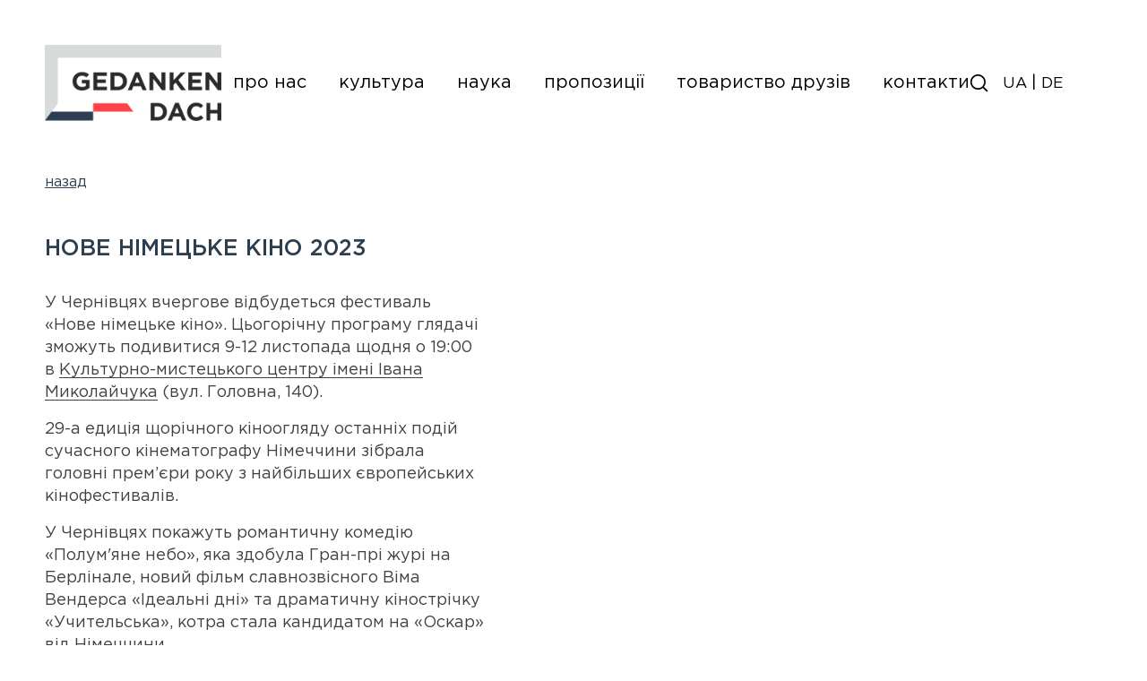

--- FILE ---
content_type: text/html; charset=utf-8
request_url: https://www.gedankendach.de/podii/nove-nimecke-kino-2023
body_size: 6972
content:
<!DOCTYPE html><!-- This site was created in Webflow. https://webflow.com --><!-- Last Published: Thu Jan 30 2025 18:52:20 GMT+0000 (Coordinated Universal Time) --><html data-wf-domain="www.gedankendach.de" data-wf-page="63a408186ccbdb5574455233" data-wf-site="6386410029fc9a383a993791" data-wf-collection="63a408186ccbdb48a1455231" data-wf-item-slug="nove-nimecke-kino-2023"><head><meta charset="utf-8"/><title>Нове німецьке кіно 2023</title><meta content="width=device-width, initial-scale=1" name="viewport"/><meta content="Webflow" name="generator"/><link href="https://cdn.prod.website-files.com/6386410029fc9a383a993791/css/gedankendach.webflow.569b81b00.css" rel="stylesheet" type="text/css"/><link href="https://fonts.googleapis.com" rel="preconnect"/><link href="https://fonts.gstatic.com" rel="preconnect" crossorigin="anonymous"/><script src="https://ajax.googleapis.com/ajax/libs/webfont/1.6.26/webfont.js" type="text/javascript"></script><script type="text/javascript">WebFont.load({  google: {    families: ["Roboto:300,regular,700:cyrillic,latin"]  }});</script><script type="text/javascript">!function(o,c){var n=c.documentElement,t=" w-mod-";n.className+=t+"js",("ontouchstart"in o||o.DocumentTouch&&c instanceof DocumentTouch)&&(n.className+=t+"touch")}(window,document);</script><link href="https://cdn.prod.website-files.com/6386410029fc9a383a993791/63d7b0185f094fcac6e464ab_favicon-32x32.png" rel="shortcut icon" type="image/x-icon"/><link href="https://cdn.prod.website-files.com/6386410029fc9a383a993791/656a2ce788537d8c45ed7bdd__%D0%B1%D0%B5%D0%B7_%D0%BD%D0%B0%D0%B7%D0%B2%D0%B8(25).png" rel="apple-touch-icon"/><!--Burger menu icon style-->
<style>
.menu-burg {
  background-color: transparent;
  border: none;
  cursor: pointer;
  display: flex;
  padding: 0;
}
.line-burg {
  fill: none;
  stroke: black;
  stroke-width: 6;
  transition: stroke-dasharray 600ms cubic-bezier(0.4, 0, 0.2, 1),
    stroke-dashoffset 600ms cubic-bezier(0.4, 0, 0.2, 1);
}
.line1-burg {
  stroke-dasharray: 60 207;
  stroke-width: 6;
}
.line2-burg {
  stroke-dasharray: 60 60;
  stroke-width: 6;
}
.line3-burg {
  stroke-dasharray: 60 207;
  stroke-width: 6;
}
.opened-burg .line1-burg {
  stroke-dasharray: 90 207;
  stroke-dashoffset: -134;
  stroke-width: 6;
}
.opened-burg .line2-burg {
  stroke-dasharray: 1 60;
  stroke-dashoffset: -30;
  stroke-width: 6;
}
.opened-burg .line3-burg {
  stroke-dasharray: 90 207;
  stroke-dashoffset: -134;
  stroke-width: 6;
}
</style>

<!-- Remove outline for links on iOS and Mac -->
<style>
  .accordion__title,
  .tabs-content--js,
  .team__tab-content--js {
  	outline: none;
  }
</style>

<!-- Search input placeholder style -->
<style>
  	.search__input::placeholder { /* Chrome, Firefox, Opera, Safari 10.1+ */
    color: #fff;
    opacity: 1; /* Firefox */
	}
	.search__input:-ms-input-placeholder { /* Internet Explorer 10-11 */
    color: #fff;
	}
	.search__input::-ms-input-placeholder { /* Microsoft Edge */
    color: #fff;
	}
  
  .search-mobile__input::placeholder { /* Chrome, Firefox, Opera, Safari 10.1+ */
    color: #000;
    opacity: 1; /* Firefox */
	}
	.search-mobile__input:-ms-input-placeholder { /* Internet Explorer 10-11 */
    color: #000;
	}
	.search-mobile__input::-ms-input-placeholder { /* Microsoft Edge */
    color: #000;
	}
  
  .search__input:focus::-webkit-input-placeholder,
  .search-mobile__input:focus::-webkit-input-placeholder {
  	color: transparent
  }
  .search__input:focus::-moz-placeholder,
  .search-mobile__input:focus::-moz-placeholder {
    color: transparent
  }
  .search__input:focus:-moz-placeholder,
  .search-mobile__input:focus:-moz-placeholder {
    color: transparent
  }
  .search__input:focus:-ms-input-placeholder,
  .search-mobile__input:focus:-ms-input-placeholder {
    color: transparent
  }
</style><style>
	.w-lightbox-control.w-lightbox-close {
  	outline: none;
  }
  .w-lightbox-noscroll {
  	overflow: visible;
  }
</style></head><body><div class="wrapper"><section class="section search-pop-up-section"><div class="search-pop-up"><div class="search-pop-up__content"><form action="/search" class="search w-form"><input type="submit" class="search__btn w-button" value=""/><input class="search__input w-input" autofocus="true" maxlength="256" name="query" placeholder="Пошук …" type="search" id="search" required=""/></form><div data-w-id="fda61746-0b03-5abd-6d35-6eeff6337a7d" class="search__close-btn search__close-btn--js"></div></div></div></section><section class="section nav-bar-section"><div data-animation="default" data-collapse="medium" data-duration="400" data-easing="ease" data-easing2="ease" role="banner" class="nav-bar w-nav"><div class="container"><div class="nav-bar__content"><a href="/" class="nav-bar__logo w-nav-brand"><img src="https://cdn.prod.website-files.com/6386410029fc9a383a993791/639997cf6c4ddc5eef178f11_logo.png" loading="lazy" sizes="(max-width: 479px) 46vw, (max-width: 1279px) 150px, 197px" srcset="https://cdn.prod.website-files.com/6386410029fc9a383a993791/639997cf6c4ddc5eef178f11_logo-p-500.png 500w, https://cdn.prod.website-files.com/6386410029fc9a383a993791/639997cf6c4ddc5eef178f11_logo.png 788w" alt="логотип gedanken dach" class="nav-bar__logo-img"/></a><nav role="navigation" class="nav-bar__menu w-nav-menu"><a href="/about-us" class="nav-bar__link w-nav-link">про нас</a><a href="/cultura" class="nav-bar__link w-nav-link">культура</a><a href="/nauka" class="nav-bar__link w-nav-link">наука</a><a href="/offer" class="nav-bar__link w-nav-link">пропозиції</a><a href="/community" class="nav-bar__link w-nav-link">товариство друзів</a><a href="/contact" class="nav-bar__link nav-bar__link--m-0 w-nav-link">контакти</a><form action="/search" class="search-mobile w-form"><input type="submit" class="search-mobile__btn w-button" value=""/><input class="search-mobile__input w-input" autofocus="true" maxlength="256" name="query" placeholder="Пошук …" type="search" id="search" required=""/></form></nav><div class="nav-bar__block"><img src="https://cdn.prod.website-files.com/6386410029fc9a383a993791/63d92e8c263934719e88aa96_magnify.svg" loading="lazy" data-w-id="d2ded9c6-8a9c-efc7-adbe-8bda54fe4518" alt="" class="nav-bar__search-icon nav-bar__search-icon--js"/><div class="nav-bar__lang-block"><a href="/podii/nove-nimecke-kino-2023" aria-current="page" class="nav-bar__lang-link w--current">UA</a> <span class="nav-bar__lang-span">|</span> <a href="#" class="nav-bar__lang-link">DE</a></div></div><div class="nav-bar__menu-btn w-nav-button"><div class="nav-bar__menu-icon w-embed"><button class="menu-burg" onclick="this.classList.toggle('opened-burg');this.setAttribute('aria-expanded', this.classList.contains('opened-burg'))" aria-label="Main Menu">
    <svg width="30" height="30" viewBox="0 0 100 100">
      <path class="line-burg line1-burg" d="M 20,29.000046 H 80.000231 C 80.000231,29.000046 94.498839,28.817352 94.532987,66.711331 94.543142,77.980673 90.966081,81.670246 85.259173,81.668997 79.552261,81.667751 75.000211,74.999942 75.000211,74.999942 L 25.000021,25.000058" />
      <path class="line-burg line2-burg" d="M 20,50 H 80" />
      <path class="line-burg line3-burg" d="M 20,70.999954 H 80.000231 C 80.000231,70.999954 94.498839,71.182648 94.532987,33.288669 94.543142,22.019327 90.966081,18.329754 85.259173,18.331003 79.552261,18.332249 75.000211,25.000058 75.000211,25.000058 L 25.000021,74.999942" />
    </svg>
</button></div></div></div></div></div></section><main class="main main-event"><section class="section article-title-section"><div class="article-title"><div class="container"><div class="article-title__content"><div class="article__back-btn back-btn-mobile-js">назад</div><h3 class="heading-3--blue article__title-mobile">Нове німецьке кіно 2023</h3></div></div></div></section><section class="section photos-section"><div class="photos"><div class="photos__content"><div data-delay="4000" data-animation="slide" class="slider w-slider" data-autoplay="false" data-easing="ease" data-hide-arrows="true" data-disable-swipe="false" data-autoplay-limit="0" data-nav-spacing="3" data-duration="500" data-infinite="false" fs-cmsslider-element="slider"><div class="slider__mask w-slider-mask"><div class="slider__slide w-slide"></div></div><div class="slider__left-btn w-slider-arrow-left"><img src="https://cdn.prod.website-files.com/6386410029fc9a383a993791/63a0917bd1f9583fd2569f29_right-arrow.svg" loading="lazy" alt="" class="slider__arrow-left"/></div><div class="slider__right-btn w-slider-arrow-right"><img src="https://cdn.prod.website-files.com/6386410029fc9a383a993791/63a0917bd1f9583fd2569f29_right-arrow.svg" loading="lazy" alt="" class="slider__arrow-right"/></div><div class="slider__nav w-slider-nav w-round"></div><img src="https://cdn.prod.website-files.com/6386410029fc9a383a993791/63a174058af471b3c0a2b478_block-arrow.svg" loading="lazy" alt="" class="slider__block-arrow-right"/><img src="https://cdn.prod.website-files.com/6386410029fc9a383a993791/63a174058af471b3c0a2b478_block-arrow.svg" loading="lazy" alt="" class="slider__block-arrow-left"/></div></div></div></section><section class="section"><article class="article"><div class="container"><div class="article__content"><div class="article__back-btn back-btn-js">назад</div><div class="article__block"><h3 class="heading-3--blue article__title">Нове німецьке кіно 2023</h3><div class="article__text w-richtext"><p>У Чернівцях вчергове відбудеться фестиваль «Нове німецьке кіно». Цьогорічну програму глядачі зможуть подивитися 9-12 листопада щодня о 19:00 в <a href="https://www.facebook.com/CentrMykolaichuka">Культурно-мистецького центру імені Івана Миколайчука</a> (вул. Головна, 140).</p><p>29-а едиція щорічного кіноогляду останніх подій сучасного кінематографу Німеччини зібрала головні прем’єри року з найбільших європейських кінофестивалів.</p><p>У Чернівцях покажуть романтичну комедію «Полум&#x27;яне небо», яка здобула Гран-прі журі на Берлінале, новий фільм славнозвісного Віма Вендерса «Ідеальні дні» та драматичну кінострічку «Учительська», котра стала кандидатом на «Оскар» від Німеччини.</p><p>Вхід на всі кінопокази – за квитками. Придбати їх можна в касі Центру Миколайчука (в усі дні, крім понеділка й вівторка, з 11:00 до 19:00) та на сайті <a href="https://chernovtsy.karabas.com/ua/hall/kinoteatr-im-mikolajchuka/">Карабас</a>.</p><p></p><p>Розклад кінопоказів:</p><p>9 листопада | 19:00 – <a href="https://arthousetraffic.com/ua/films/roter-himmel/">«Полум&#x27;яне небо»</a> (реж. Крістіан Петцольд)</p><p>10 листопада | 19:00 – <a href="https://arthousetraffic.com/ua/films/perfect-days/">«Ідеальні дні»</a> (реж. Вім Вендерс)</p><p>11 листопада | 19:00 – <a href="https://arthousetraffic.com/ua/films/das-lehrerzimmer/">«Учительська»</a> (реж. Ількер Чатак)</p><p>12 листопада | 19:00 – <a href="https://arthousetraffic.com/ua/films/perfect-days/">«Ідеальні дні»</a> (реж. Вім Вендерс)</p><p>Усі фільми будуть демонструватися мовою оригіналу з українськими субтитрами.</p><p>Більше про фестиваль можна дізнатись у соцмережах Центру Gedankendach: <a href="https://fb.me/e/4cTEjamtt">Фейсбук</a> та <a href="https://www.instagram.com/gedankendach/">Інстаґрам</a>.</p><p>Фестиваль «Нове німецьке кіно» проводиться <a href="https://www.goethe.de/ins/ua/uk/index.html">Goethe-Institut в Україні</a> спільно з компанією <a href="https://arthousetraffic.com/#">Артхаус Трафік</a> за підтримки генерального партнера <a href="https://www.german-films.de/">German Films</a> та офіційного партнера <a href="https://www.procreditbank.com.ua/">ProCredit Bank</a>. </p><p>Локальні організаційні партнери в Чернівцях – ГО «Українсько-німецьке культурне товариство м.Чернівців» при <a href="http://gedankendach.de/">Центрі Gedankendach</a> та <a href="https://www.facebook.com/CentrMykolaichuka">Культурно-мистецький центр імені Івана Миколайчука</a>.</p></div></div></div></div></article></section></main><section class="section"><footer class="footer"><div class="container"><div class="footer__content"><div class="footer__block-1"><div class="footer__title-1">ZENTRUM</div><div class="footer__title-1 footer__title-1--mb-16">GEDANKENDACH</div><a href="/archive" class="footer__link">архів</a><a href="/privacy" class="footer__link">вихідні дані</a><a href="/rules" class="footer__link">захист даних</a><div class="footer__social"><a href="https://www.facebook.com/gedankendach/" target="_blank" class="footer__social-link w-inline-block"><div>FACEBOOK</div></a><a id="w-node-_727f851d-a2cf-92f9-5838-10a6447c3570-5f9d9e75" href="https://vimeo.com/gedankendach" target="_blank" class="footer__social-link w-inline-block"><div>INSTAGRAM</div></a><a href="https://t.me/gedankendach" target="_blank" class="footer__social-link w-inline-block"><div>TELEGRAM</div></a><a href="https://www.instagram.com/gedankendach/" target="_blank" class="footer__social-link footer__social-link--last w-inline-block"><div>VIMEO</div></a></div></div><address class="footer__block-2"><div class="footer__title-2">ZENTRUM GEDANKENDACH</div><div class="footer__text">при Чернівецькому національному університетi</div><div class="footer__text">імені Юрія Федьковича</div><div class="footer__text">вул. Коцюбинського, 2</div><div class="footer__text">корпус 5, ауд. 150</div><div class="footer__text">58012 Чернівці</div><div class="footer__text tel">Тел.: <a href="tel:+380372584706" class="tel-link">+3 0372 584706</a></div><div class="footer__text">E-Mail: info@gedankendach.org</div></address></div></div></footer></section><div fs-cmsslider-element="list" class="photos__collection w-dyn-list"><script type="text/x-wf-template" id="wf-template-589f478c-f0b0-18eb-96f4-8a2e3d430323">%3Cdiv%20role%3D%22listitem%22%20class%3D%22photos__item%20w-dyn-item%20w-dyn-repeater-item%22%3E%3Ca%20href%3D%22%23%22%20class%3D%22photos__lightbox%20w-inline-block%20w-lightbox%22%3E%3Cdiv%20class%3D%22photos__img-wrapper%22%3E%3Cimg%20loading%3D%22eager%22%20alt%3D%22%22%20src%3D%22https%3A%2F%2Fcdn.prod.website-files.com%2F639b34982e9ed2304d44b8d7%2F6549fa46121fa2c672d9fcaf_photo_2023-11-02_13-52-30.jpg%22%20sizes%3D%22100vw%22%20srcset%3D%22https%3A%2F%2Fcdn.prod.website-files.com%2F639b34982e9ed2304d44b8d7%2F6549fa46121fa2c672d9fcaf_photo_2023-11-02_13-52-30-p-500.jpg%20500w%2C%20https%3A%2F%2Fcdn.prod.website-files.com%2F639b34982e9ed2304d44b8d7%2F6549fa46121fa2c672d9fcaf_photo_2023-11-02_13-52-30-p-800.jpg%20800w%2C%20https%3A%2F%2Fcdn.prod.website-files.com%2F639b34982e9ed2304d44b8d7%2F6549fa46121fa2c672d9fcaf_photo_2023-11-02_13-52-30.jpg%201080w%22%20class%3D%22photos__img%22%2F%3E%3C%2Fdiv%3E%3Cscript%20type%3D%22application%2Fjson%22%20class%3D%22w-json%22%3E%7B%0A%20%20%22items%22%3A%20%5B%0A%20%20%20%20%7B%0A%20%20%20%20%20%20%22url%22%3A%20%22https%3A%2F%2Fcdn.prod.website-files.com%2F639b34982e9ed2304d44b8d7%2F6549fa46121fa2c672d9fcaf_photo_2023-11-02_13-52-30.jpg%22%2C%0A%20%20%20%20%20%20%22type%22%3A%20%22image%22%0A%20%20%20%20%7D%0A%20%20%5D%2C%0A%20%20%22group%22%3A%20%22photos%22%0A%7D%3C%2Fscript%3E%3C%2Fa%3E%3C%2Fdiv%3E</script><div role="list" class="photos__list w-dyn-items"><div role="listitem" class="photos__item w-dyn-item w-dyn-repeater-item"><a href="#" class="photos__lightbox w-inline-block w-lightbox"><div class="photos__img-wrapper"><img loading="eager" alt="" src="https://cdn.prod.website-files.com/639b34982e9ed2304d44b8d7/6549fa46121fa2c672d9fcaf_photo_2023-11-02_13-52-30.jpg" sizes="100vw" srcset="https://cdn.prod.website-files.com/639b34982e9ed2304d44b8d7/6549fa46121fa2c672d9fcaf_photo_2023-11-02_13-52-30-p-500.jpg 500w, https://cdn.prod.website-files.com/639b34982e9ed2304d44b8d7/6549fa46121fa2c672d9fcaf_photo_2023-11-02_13-52-30-p-800.jpg 800w, https://cdn.prod.website-files.com/639b34982e9ed2304d44b8d7/6549fa46121fa2c672d9fcaf_photo_2023-11-02_13-52-30.jpg 1080w" class="photos__img"/></div><script type="application/json" class="w-json">{
  "items": [
    {
      "url": "https://cdn.prod.website-files.com/639b34982e9ed2304d44b8d7/6549fa46121fa2c672d9fcaf_photo_2023-11-02_13-52-30.jpg",
      "type": "image"
    }
  ],
  "group": "photos"
}</script></a></div></div><div class="photos__empty-state w-dyn-hide w-dyn-empty"><div class="body-text">Фото не знайдено</div></div></div><div fs-cmsslider-element="list" class="photos__collection w-dyn-list"><script type="text/x-wf-template" id="wf-template-8af504af-1086-4dde-e4ee-987239758278">%3Cdiv%20role%3D%22listitem%22%20class%3D%22photos__item%20w-dyn-item%20w-dyn-repeater-item%22%3E%3Ca%20href%3D%22%23%22%20class%3D%22photos__lightbox%20w-inline-block%20w-dyn-bind-empty%20w-lightbox%22%3E%3Cdiv%20class%3D%22photos__img-wrapper%22%3E%3Cimg%20loading%3D%22eager%22%20alt%3D%22%22%20src%3D%22%22%20class%3D%22photos__img%20w-dyn-bind-empty%22%2F%3E%3C%2Fdiv%3E%3Cscript%20type%3D%22application%2Fjson%22%20class%3D%22w-json%22%3E%7B%0A%20%20%22items%22%3A%20%5B%5D%2C%0A%20%20%22group%22%3A%20%22photos%22%0A%7D%3C%2Fscript%3E%3C%2Fa%3E%3C%2Fdiv%3E</script><div role="list" class="photos__list w-dyn-items w-dyn-hide"></div><div class="photos__empty-state w-dyn-empty"><div class="body-text">Фото не знайдено</div></div></div></div><script src="https://d3e54v103j8qbb.cloudfront.net/js/jquery-3.5.1.min.dc5e7f18c8.js?site=6386410029fc9a383a993791" type="text/javascript" integrity="sha256-9/aliU8dGd2tb6OSsuzixeV4y/faTqgFtohetphbbj0=" crossorigin="anonymous"></script><script src="https://cdn.prod.website-files.com/6386410029fc9a383a993791/js/webflow.8128f7cb.a2c0189e0e0915f2.js" type="text/javascript"></script><!-- Burger menu icon animation -->
<script>
;(function() {
let burgerIcon = document.querySelector('.menu-burg');

let observer = new MutationObserver(function() {
	if (document.querySelector('.w-nav-button').classList.contains('w--open')) {
  	burgerIcon.classList.add('opened-burg');
  	burgerIcon.setAttribute('aria-expanded', burgerIcon.classList.contains('opened-burg'));
  } else {
  	burgerIcon.classList.remove('opened-burg');
  	burgerIcon.setAttribute('aria-expanded', burgerIcon.classList.contains('opened-burg'));
  }
});
 
let config = { attributes: true, childList: false, characterData: false };
 
observer.observe(document.querySelector('.w-nav-button'), config);
})();
</script>

<!-- Search pop-up block/allow scrolling -->
<script>
  document.querySelector('.nav-bar__search-icon--js').addEventListener('click', () => {
  	document.body.style.overflow = 'hidden';
  })
  
  document.querySelector('.search__close-btn--js').addEventListener('click', () => {
  	document.body.style.overflow = 'visible';
  })
</script><!-- This function changes image language variable in local storage (for search result page) -->
<script>
	;(function() {
  	localStorage.setItem("lang", "ua");
  })();
</script>

<!-- [Attributes by Finsweet] CMS Slider -->
<script async src="https://cdn.jsdelivr.net/npm/@finsweet/attributes-cmsslider@1/cmsslider.js"></script>

<!-- Back button -->
<script>
  ;(function() {
    let backBtn = document.querySelector('.back-btn-js');
    let backBtn2 = document.querySelector('.back-btn-mobile-js');
    
    backBtn.addEventListener('click', () => history.go(-1));
    backBtn2.addEventListener('click', () => history.go(-1));
  })();
</script>

<!-- Hide arrows if there is only one image -->
<script>
	;(function() {
    let images = document.querySelectorAll('.photos__img');
		let rightArrow = document.querySelector('.slider__block-arrow-right');
    let leftArrow = document.querySelector('.slider__block-arrow-left');

		if (images.length < 2) {
    	rightArrow.style.display = 'none';
      leftArrow.style.display = 'none';
    }
  })();
</script>

<!-- Changes the position of the slider arrow in the disabled state on Windows OS, because on Windows it moves by 1px -->
<script>
	;(function() {
    if (navigator.appVersion.indexOf('Windows') >= 0) {
    	let rightArrow = document.querySelector('.slider__block-arrow-right');
    	let leftArrow = document.querySelector('.slider__block-arrow-left');
      
      rightArrow.style.bottom = '-66px';
      leftArrow.style.bottom = '-66px';
    }
  })();
</script>
</body></html>

--- FILE ---
content_type: text/css
request_url: https://cdn.prod.website-files.com/6386410029fc9a383a993791/css/gedankendach.webflow.569b81b00.css
body_size: 21354
content:
html {
  -webkit-text-size-adjust: 100%;
  -ms-text-size-adjust: 100%;
  font-family: sans-serif;
}

body {
  margin: 0;
}

article, aside, details, figcaption, figure, footer, header, hgroup, main, menu, nav, section, summary {
  display: block;
}

audio, canvas, progress, video {
  vertical-align: baseline;
  display: inline-block;
}

audio:not([controls]) {
  height: 0;
  display: none;
}

[hidden], template {
  display: none;
}

a {
  background-color: #0000;
}

a:active, a:hover {
  outline: 0;
}

abbr[title] {
  border-bottom: 1px dotted;
}

b, strong {
  font-weight: bold;
}

dfn {
  font-style: italic;
}

h1 {
  margin: .67em 0;
  font-size: 2em;
}

mark {
  color: #000;
  background: #ff0;
}

small {
  font-size: 80%;
}

sub, sup {
  vertical-align: baseline;
  font-size: 75%;
  line-height: 0;
  position: relative;
}

sup {
  top: -.5em;
}

sub {
  bottom: -.25em;
}

img {
  border: 0;
}

svg:not(:root) {
  overflow: hidden;
}

hr {
  box-sizing: content-box;
  height: 0;
}

pre {
  overflow: auto;
}

code, kbd, pre, samp {
  font-family: monospace;
  font-size: 1em;
}

button, input, optgroup, select, textarea {
  color: inherit;
  font: inherit;
  margin: 0;
}

button {
  overflow: visible;
}

button, select {
  text-transform: none;
}

button, html input[type="button"], input[type="reset"] {
  -webkit-appearance: button;
  cursor: pointer;
}

button[disabled], html input[disabled] {
  cursor: default;
}

button::-moz-focus-inner, input::-moz-focus-inner {
  border: 0;
  padding: 0;
}

input {
  line-height: normal;
}

input[type="checkbox"], input[type="radio"] {
  box-sizing: border-box;
  padding: 0;
}

input[type="number"]::-webkit-inner-spin-button, input[type="number"]::-webkit-outer-spin-button {
  height: auto;
}

input[type="search"] {
  -webkit-appearance: none;
}

input[type="search"]::-webkit-search-cancel-button, input[type="search"]::-webkit-search-decoration {
  -webkit-appearance: none;
}

legend {
  border: 0;
  padding: 0;
}

textarea {
  overflow: auto;
}

optgroup {
  font-weight: bold;
}

table {
  border-collapse: collapse;
  border-spacing: 0;
}

td, th {
  padding: 0;
}

@font-face {
  font-family: webflow-icons;
  src: url("[data-uri]") format("truetype");
  font-weight: normal;
  font-style: normal;
}

[class^="w-icon-"], [class*=" w-icon-"] {
  speak: none;
  font-variant: normal;
  text-transform: none;
  -webkit-font-smoothing: antialiased;
  -moz-osx-font-smoothing: grayscale;
  font-style: normal;
  font-weight: normal;
  line-height: 1;
  font-family: webflow-icons !important;
}

.w-icon-slider-right:before {
  content: "";
}

.w-icon-slider-left:before {
  content: "";
}

.w-icon-nav-menu:before {
  content: "";
}

.w-icon-arrow-down:before, .w-icon-dropdown-toggle:before {
  content: "";
}

.w-icon-file-upload-remove:before {
  content: "";
}

.w-icon-file-upload-icon:before {
  content: "";
}

* {
  box-sizing: border-box;
}

html {
  height: 100%;
}

body {
  color: #333;
  background-color: #fff;
  min-height: 100%;
  margin: 0;
  font-family: Arial, sans-serif;
  font-size: 14px;
  line-height: 20px;
}

img {
  vertical-align: middle;
  max-width: 100%;
  display: inline-block;
}

html.w-mod-touch * {
  background-attachment: scroll !important;
}

.w-block {
  display: block;
}

.w-inline-block {
  max-width: 100%;
  display: inline-block;
}

.w-clearfix:before, .w-clearfix:after {
  content: " ";
  grid-area: 1 / 1 / 2 / 2;
  display: table;
}

.w-clearfix:after {
  clear: both;
}

.w-hidden {
  display: none;
}

.w-button {
  color: #fff;
  line-height: inherit;
  cursor: pointer;
  background-color: #3898ec;
  border: 0;
  border-radius: 0;
  padding: 9px 15px;
  text-decoration: none;
  display: inline-block;
}

input.w-button {
  -webkit-appearance: button;
}

html[data-w-dynpage] [data-w-cloak] {
  color: #0000 !important;
}

.w-code-block {
  margin: unset;
}

pre.w-code-block code {
  all: inherit;
}

.w-optimization {
  display: contents;
}

.w-webflow-badge, .w-webflow-badge > img {
  box-sizing: unset;
  width: unset;
  height: unset;
  max-height: unset;
  max-width: unset;
  min-height: unset;
  min-width: unset;
  margin: unset;
  padding: unset;
  float: unset;
  clear: unset;
  border: unset;
  border-radius: unset;
  background: unset;
  background-image: unset;
  background-position: unset;
  background-size: unset;
  background-repeat: unset;
  background-origin: unset;
  background-clip: unset;
  background-attachment: unset;
  background-color: unset;
  box-shadow: unset;
  transform: unset;
  direction: unset;
  font-family: unset;
  font-weight: unset;
  color: unset;
  font-size: unset;
  line-height: unset;
  font-style: unset;
  font-variant: unset;
  text-align: unset;
  letter-spacing: unset;
  -webkit-text-decoration: unset;
  text-decoration: unset;
  text-indent: unset;
  text-transform: unset;
  list-style-type: unset;
  text-shadow: unset;
  vertical-align: unset;
  cursor: unset;
  white-space: unset;
  word-break: unset;
  word-spacing: unset;
  word-wrap: unset;
  transition: unset;
}

.w-webflow-badge {
  white-space: nowrap;
  cursor: pointer;
  box-shadow: 0 0 0 1px #0000001a, 0 1px 3px #0000001a;
  visibility: visible !important;
  opacity: 1 !important;
  z-index: 2147483647 !important;
  color: #aaadb0 !important;
  overflow: unset !important;
  background-color: #fff !important;
  border-radius: 3px !important;
  width: auto !important;
  height: auto !important;
  margin: 0 !important;
  padding: 6px !important;
  font-size: 12px !important;
  line-height: 14px !important;
  text-decoration: none !important;
  display: inline-block !important;
  position: fixed !important;
  inset: auto 12px 12px auto !important;
  transform: none !important;
}

.w-webflow-badge > img {
  position: unset;
  visibility: unset !important;
  opacity: 1 !important;
  vertical-align: middle !important;
  display: inline-block !important;
}

h1, h2, h3, h4, h5, h6 {
  margin-bottom: 10px;
  font-weight: bold;
}

h1 {
  margin-top: 20px;
  font-size: 38px;
  line-height: 44px;
}

h2 {
  margin-top: 20px;
  font-size: 32px;
  line-height: 36px;
}

h3 {
  margin-top: 20px;
  font-size: 24px;
  line-height: 30px;
}

h4 {
  margin-top: 10px;
  font-size: 18px;
  line-height: 24px;
}

h5 {
  margin-top: 10px;
  font-size: 14px;
  line-height: 20px;
}

h6 {
  margin-top: 10px;
  font-size: 12px;
  line-height: 18px;
}

p {
  margin-top: 0;
  margin-bottom: 10px;
}

blockquote {
  border-left: 5px solid #e2e2e2;
  margin: 0 0 10px;
  padding: 10px 20px;
  font-size: 18px;
  line-height: 22px;
}

figure {
  margin: 0 0 10px;
}

figcaption {
  text-align: center;
  margin-top: 5px;
}

ul, ol {
  margin-top: 0;
  margin-bottom: 10px;
  padding-left: 40px;
}

.w-list-unstyled {
  padding-left: 0;
  list-style: none;
}

.w-embed:before, .w-embed:after {
  content: " ";
  grid-area: 1 / 1 / 2 / 2;
  display: table;
}

.w-embed:after {
  clear: both;
}

.w-video {
  width: 100%;
  padding: 0;
  position: relative;
}

.w-video iframe, .w-video object, .w-video embed {
  border: none;
  width: 100%;
  height: 100%;
  position: absolute;
  top: 0;
  left: 0;
}

fieldset {
  border: 0;
  margin: 0;
  padding: 0;
}

button, [type="button"], [type="reset"] {
  cursor: pointer;
  -webkit-appearance: button;
  border: 0;
}

.w-form {
  margin: 0 0 15px;
}

.w-form-done {
  text-align: center;
  background-color: #ddd;
  padding: 20px;
  display: none;
}

.w-form-fail {
  background-color: #ffdede;
  margin-top: 10px;
  padding: 10px;
  display: none;
}

label {
  margin-bottom: 5px;
  font-weight: bold;
  display: block;
}

.w-input, .w-select {
  color: #333;
  vertical-align: middle;
  background-color: #fff;
  border: 1px solid #ccc;
  width: 100%;
  height: 38px;
  margin-bottom: 10px;
  padding: 8px 12px;
  font-size: 14px;
  line-height: 1.42857;
  display: block;
}

.w-input::placeholder, .w-select::placeholder {
  color: #999;
}

.w-input:focus, .w-select:focus {
  border-color: #3898ec;
  outline: 0;
}

.w-input[disabled], .w-select[disabled], .w-input[readonly], .w-select[readonly], fieldset[disabled] .w-input, fieldset[disabled] .w-select {
  cursor: not-allowed;
}

.w-input[disabled]:not(.w-input-disabled), .w-select[disabled]:not(.w-input-disabled), .w-input[readonly], .w-select[readonly], fieldset[disabled]:not(.w-input-disabled) .w-input, fieldset[disabled]:not(.w-input-disabled) .w-select {
  background-color: #eee;
}

textarea.w-input, textarea.w-select {
  height: auto;
}

.w-select {
  background-color: #f3f3f3;
}

.w-select[multiple] {
  height: auto;
}

.w-form-label {
  cursor: pointer;
  margin-bottom: 0;
  font-weight: normal;
  display: inline-block;
}

.w-radio {
  margin-bottom: 5px;
  padding-left: 20px;
  display: block;
}

.w-radio:before, .w-radio:after {
  content: " ";
  grid-area: 1 / 1 / 2 / 2;
  display: table;
}

.w-radio:after {
  clear: both;
}

.w-radio-input {
  float: left;
  margin: 3px 0 0 -20px;
  line-height: normal;
}

.w-file-upload {
  margin-bottom: 10px;
  display: block;
}

.w-file-upload-input {
  opacity: 0;
  z-index: -100;
  width: .1px;
  height: .1px;
  position: absolute;
  overflow: hidden;
}

.w-file-upload-default, .w-file-upload-uploading, .w-file-upload-success {
  color: #333;
  display: inline-block;
}

.w-file-upload-error {
  margin-top: 10px;
  display: block;
}

.w-file-upload-default.w-hidden, .w-file-upload-uploading.w-hidden, .w-file-upload-error.w-hidden, .w-file-upload-success.w-hidden {
  display: none;
}

.w-file-upload-uploading-btn {
  cursor: pointer;
  background-color: #fafafa;
  border: 1px solid #ccc;
  margin: 0;
  padding: 8px 12px;
  font-size: 14px;
  font-weight: normal;
  display: flex;
}

.w-file-upload-file {
  background-color: #fafafa;
  border: 1px solid #ccc;
  flex-grow: 1;
  justify-content: space-between;
  margin: 0;
  padding: 8px 9px 8px 11px;
  display: flex;
}

.w-file-upload-file-name {
  font-size: 14px;
  font-weight: normal;
  display: block;
}

.w-file-remove-link {
  cursor: pointer;
  width: auto;
  height: auto;
  margin-top: 3px;
  margin-left: 10px;
  padding: 3px;
  display: block;
}

.w-icon-file-upload-remove {
  margin: auto;
  font-size: 10px;
}

.w-file-upload-error-msg {
  color: #ea384c;
  padding: 2px 0;
  display: inline-block;
}

.w-file-upload-info {
  padding: 0 12px;
  line-height: 38px;
  display: inline-block;
}

.w-file-upload-label {
  cursor: pointer;
  background-color: #fafafa;
  border: 1px solid #ccc;
  margin: 0;
  padding: 8px 12px;
  font-size: 14px;
  font-weight: normal;
  display: inline-block;
}

.w-icon-file-upload-icon, .w-icon-file-upload-uploading {
  width: 20px;
  margin-right: 8px;
  display: inline-block;
}

.w-icon-file-upload-uploading {
  height: 20px;
}

.w-container {
  max-width: 940px;
  margin-left: auto;
  margin-right: auto;
}

.w-container:before, .w-container:after {
  content: " ";
  grid-area: 1 / 1 / 2 / 2;
  display: table;
}

.w-container:after {
  clear: both;
}

.w-container .w-row {
  margin-left: -10px;
  margin-right: -10px;
}

.w-row:before, .w-row:after {
  content: " ";
  grid-area: 1 / 1 / 2 / 2;
  display: table;
}

.w-row:after {
  clear: both;
}

.w-row .w-row {
  margin-left: 0;
  margin-right: 0;
}

.w-col {
  float: left;
  width: 100%;
  min-height: 1px;
  padding-left: 10px;
  padding-right: 10px;
  position: relative;
}

.w-col .w-col {
  padding-left: 0;
  padding-right: 0;
}

.w-col-1 {
  width: 8.33333%;
}

.w-col-2 {
  width: 16.6667%;
}

.w-col-3 {
  width: 25%;
}

.w-col-4 {
  width: 33.3333%;
}

.w-col-5 {
  width: 41.6667%;
}

.w-col-6 {
  width: 50%;
}

.w-col-7 {
  width: 58.3333%;
}

.w-col-8 {
  width: 66.6667%;
}

.w-col-9 {
  width: 75%;
}

.w-col-10 {
  width: 83.3333%;
}

.w-col-11 {
  width: 91.6667%;
}

.w-col-12 {
  width: 100%;
}

.w-hidden-main {
  display: none !important;
}

@media screen and (max-width: 991px) {
  .w-container {
    max-width: 728px;
  }

  .w-hidden-main {
    display: inherit !important;
  }

  .w-hidden-medium {
    display: none !important;
  }

  .w-col-medium-1 {
    width: 8.33333%;
  }

  .w-col-medium-2 {
    width: 16.6667%;
  }

  .w-col-medium-3 {
    width: 25%;
  }

  .w-col-medium-4 {
    width: 33.3333%;
  }

  .w-col-medium-5 {
    width: 41.6667%;
  }

  .w-col-medium-6 {
    width: 50%;
  }

  .w-col-medium-7 {
    width: 58.3333%;
  }

  .w-col-medium-8 {
    width: 66.6667%;
  }

  .w-col-medium-9 {
    width: 75%;
  }

  .w-col-medium-10 {
    width: 83.3333%;
  }

  .w-col-medium-11 {
    width: 91.6667%;
  }

  .w-col-medium-12 {
    width: 100%;
  }

  .w-col-stack {
    width: 100%;
    left: auto;
    right: auto;
  }
}

@media screen and (max-width: 767px) {
  .w-hidden-main, .w-hidden-medium {
    display: inherit !important;
  }

  .w-hidden-small {
    display: none !important;
  }

  .w-row, .w-container .w-row {
    margin-left: 0;
    margin-right: 0;
  }

  .w-col {
    width: 100%;
    left: auto;
    right: auto;
  }

  .w-col-small-1 {
    width: 8.33333%;
  }

  .w-col-small-2 {
    width: 16.6667%;
  }

  .w-col-small-3 {
    width: 25%;
  }

  .w-col-small-4 {
    width: 33.3333%;
  }

  .w-col-small-5 {
    width: 41.6667%;
  }

  .w-col-small-6 {
    width: 50%;
  }

  .w-col-small-7 {
    width: 58.3333%;
  }

  .w-col-small-8 {
    width: 66.6667%;
  }

  .w-col-small-9 {
    width: 75%;
  }

  .w-col-small-10 {
    width: 83.3333%;
  }

  .w-col-small-11 {
    width: 91.6667%;
  }

  .w-col-small-12 {
    width: 100%;
  }
}

@media screen and (max-width: 479px) {
  .w-container {
    max-width: none;
  }

  .w-hidden-main, .w-hidden-medium, .w-hidden-small {
    display: inherit !important;
  }

  .w-hidden-tiny {
    display: none !important;
  }

  .w-col {
    width: 100%;
  }

  .w-col-tiny-1 {
    width: 8.33333%;
  }

  .w-col-tiny-2 {
    width: 16.6667%;
  }

  .w-col-tiny-3 {
    width: 25%;
  }

  .w-col-tiny-4 {
    width: 33.3333%;
  }

  .w-col-tiny-5 {
    width: 41.6667%;
  }

  .w-col-tiny-6 {
    width: 50%;
  }

  .w-col-tiny-7 {
    width: 58.3333%;
  }

  .w-col-tiny-8 {
    width: 66.6667%;
  }

  .w-col-tiny-9 {
    width: 75%;
  }

  .w-col-tiny-10 {
    width: 83.3333%;
  }

  .w-col-tiny-11 {
    width: 91.6667%;
  }

  .w-col-tiny-12 {
    width: 100%;
  }
}

.w-widget {
  position: relative;
}

.w-widget-map {
  width: 100%;
  height: 400px;
}

.w-widget-map label {
  width: auto;
  display: inline;
}

.w-widget-map img {
  max-width: inherit;
}

.w-widget-map .gm-style-iw {
  text-align: center;
}

.w-widget-map .gm-style-iw > button {
  display: none !important;
}

.w-widget-twitter {
  overflow: hidden;
}

.w-widget-twitter-count-shim {
  vertical-align: top;
  text-align: center;
  background: #fff;
  border: 1px solid #758696;
  border-radius: 3px;
  width: 28px;
  height: 20px;
  display: inline-block;
  position: relative;
}

.w-widget-twitter-count-shim * {
  pointer-events: none;
  -webkit-user-select: none;
  user-select: none;
}

.w-widget-twitter-count-shim .w-widget-twitter-count-inner {
  text-align: center;
  color: #999;
  font-family: serif;
  font-size: 15px;
  line-height: 12px;
  position: relative;
}

.w-widget-twitter-count-shim .w-widget-twitter-count-clear {
  display: block;
  position: relative;
}

.w-widget-twitter-count-shim.w--large {
  width: 36px;
  height: 28px;
}

.w-widget-twitter-count-shim.w--large .w-widget-twitter-count-inner {
  font-size: 18px;
  line-height: 18px;
}

.w-widget-twitter-count-shim:not(.w--vertical) {
  margin-left: 5px;
  margin-right: 8px;
}

.w-widget-twitter-count-shim:not(.w--vertical).w--large {
  margin-left: 6px;
}

.w-widget-twitter-count-shim:not(.w--vertical):before, .w-widget-twitter-count-shim:not(.w--vertical):after {
  content: " ";
  pointer-events: none;
  border: solid #0000;
  width: 0;
  height: 0;
  position: absolute;
  top: 50%;
  left: 0;
}

.w-widget-twitter-count-shim:not(.w--vertical):before {
  border-width: 4px;
  border-color: #75869600 #5d6c7b #75869600 #75869600;
  margin-top: -4px;
  margin-left: -9px;
}

.w-widget-twitter-count-shim:not(.w--vertical).w--large:before {
  border-width: 5px;
  margin-top: -5px;
  margin-left: -10px;
}

.w-widget-twitter-count-shim:not(.w--vertical):after {
  border-width: 4px;
  border-color: #fff0 #fff #fff0 #fff0;
  margin-top: -4px;
  margin-left: -8px;
}

.w-widget-twitter-count-shim:not(.w--vertical).w--large:after {
  border-width: 5px;
  margin-top: -5px;
  margin-left: -9px;
}

.w-widget-twitter-count-shim.w--vertical {
  width: 61px;
  height: 33px;
  margin-bottom: 8px;
}

.w-widget-twitter-count-shim.w--vertical:before, .w-widget-twitter-count-shim.w--vertical:after {
  content: " ";
  pointer-events: none;
  border: solid #0000;
  width: 0;
  height: 0;
  position: absolute;
  top: 100%;
  left: 50%;
}

.w-widget-twitter-count-shim.w--vertical:before {
  border-width: 5px;
  border-color: #5d6c7b #75869600 #75869600;
  margin-left: -5px;
}

.w-widget-twitter-count-shim.w--vertical:after {
  border-width: 4px;
  border-color: #fff #fff0 #fff0;
  margin-left: -4px;
}

.w-widget-twitter-count-shim.w--vertical .w-widget-twitter-count-inner {
  font-size: 18px;
  line-height: 22px;
}

.w-widget-twitter-count-shim.w--vertical.w--large {
  width: 76px;
}

.w-background-video {
  color: #fff;
  height: 500px;
  position: relative;
  overflow: hidden;
}

.w-background-video > video {
  object-fit: cover;
  z-index: -100;
  background-position: 50%;
  background-size: cover;
  width: 100%;
  height: 100%;
  margin: auto;
  position: absolute;
  inset: -100%;
}

.w-background-video > video::-webkit-media-controls-start-playback-button {
  -webkit-appearance: none;
  display: none !important;
}

.w-background-video--control {
  background-color: #0000;
  padding: 0;
  position: absolute;
  bottom: 1em;
  right: 1em;
}

.w-background-video--control > [hidden] {
  display: none !important;
}

.w-slider {
  text-align: center;
  clear: both;
  -webkit-tap-highlight-color: #0000;
  tap-highlight-color: #0000;
  background: #ddd;
  height: 300px;
  position: relative;
}

.w-slider-mask {
  z-index: 1;
  white-space: nowrap;
  height: 100%;
  display: block;
  position: relative;
  left: 0;
  right: 0;
  overflow: hidden;
}

.w-slide {
  vertical-align: top;
  white-space: normal;
  text-align: left;
  width: 100%;
  height: 100%;
  display: inline-block;
  position: relative;
}

.w-slider-nav {
  z-index: 2;
  text-align: center;
  -webkit-tap-highlight-color: #0000;
  tap-highlight-color: #0000;
  height: 40px;
  margin: auto;
  padding-top: 10px;
  position: absolute;
  inset: auto 0 0;
}

.w-slider-nav.w-round > div {
  border-radius: 100%;
}

.w-slider-nav.w-num > div {
  font-size: inherit;
  line-height: inherit;
  width: auto;
  height: auto;
  padding: .2em .5em;
}

.w-slider-nav.w-shadow > div {
  box-shadow: 0 0 3px #3336;
}

.w-slider-nav-invert {
  color: #fff;
}

.w-slider-nav-invert > div {
  background-color: #2226;
}

.w-slider-nav-invert > div.w-active {
  background-color: #222;
}

.w-slider-dot {
  cursor: pointer;
  background-color: #fff6;
  width: 1em;
  height: 1em;
  margin: 0 3px .5em;
  transition: background-color .1s, color .1s;
  display: inline-block;
  position: relative;
}

.w-slider-dot.w-active {
  background-color: #fff;
}

.w-slider-dot:focus {
  outline: none;
  box-shadow: 0 0 0 2px #fff;
}

.w-slider-dot:focus.w-active {
  box-shadow: none;
}

.w-slider-arrow-left, .w-slider-arrow-right {
  cursor: pointer;
  color: #fff;
  -webkit-tap-highlight-color: #0000;
  tap-highlight-color: #0000;
  -webkit-user-select: none;
  user-select: none;
  width: 80px;
  margin: auto;
  font-size: 40px;
  position: absolute;
  inset: 0;
  overflow: hidden;
}

.w-slider-arrow-left [class^="w-icon-"], .w-slider-arrow-right [class^="w-icon-"], .w-slider-arrow-left [class*=" w-icon-"], .w-slider-arrow-right [class*=" w-icon-"] {
  position: absolute;
}

.w-slider-arrow-left:focus, .w-slider-arrow-right:focus {
  outline: 0;
}

.w-slider-arrow-left {
  z-index: 3;
  right: auto;
}

.w-slider-arrow-right {
  z-index: 4;
  left: auto;
}

.w-icon-slider-left, .w-icon-slider-right {
  width: 1em;
  height: 1em;
  margin: auto;
  inset: 0;
}

.w-slider-aria-label {
  clip: rect(0 0 0 0);
  border: 0;
  width: 1px;
  height: 1px;
  margin: -1px;
  padding: 0;
  position: absolute;
  overflow: hidden;
}

.w-slider-force-show {
  display: block !important;
}

.w-dropdown {
  text-align: left;
  z-index: 900;
  margin-left: auto;
  margin-right: auto;
  display: inline-block;
  position: relative;
}

.w-dropdown-btn, .w-dropdown-toggle, .w-dropdown-link {
  vertical-align: top;
  color: #222;
  text-align: left;
  white-space: nowrap;
  margin-left: auto;
  margin-right: auto;
  padding: 20px;
  text-decoration: none;
  position: relative;
}

.w-dropdown-toggle {
  -webkit-user-select: none;
  user-select: none;
  cursor: pointer;
  padding-right: 40px;
  display: inline-block;
}

.w-dropdown-toggle:focus {
  outline: 0;
}

.w-icon-dropdown-toggle {
  width: 1em;
  height: 1em;
  margin: auto 20px auto auto;
  position: absolute;
  top: 0;
  bottom: 0;
  right: 0;
}

.w-dropdown-list {
  background: #ddd;
  min-width: 100%;
  display: none;
  position: absolute;
}

.w-dropdown-list.w--open {
  display: block;
}

.w-dropdown-link {
  color: #222;
  padding: 10px 20px;
  display: block;
}

.w-dropdown-link.w--current {
  color: #0082f3;
}

.w-dropdown-link:focus {
  outline: 0;
}

@media screen and (max-width: 767px) {
  .w-nav-brand {
    padding-left: 10px;
  }
}

.w-lightbox-backdrop {
  cursor: auto;
  letter-spacing: normal;
  text-indent: 0;
  text-shadow: none;
  text-transform: none;
  visibility: visible;
  white-space: normal;
  word-break: normal;
  word-spacing: normal;
  word-wrap: normal;
  color: #fff;
  text-align: center;
  z-index: 2000;
  opacity: 0;
  -webkit-user-select: none;
  -moz-user-select: none;
  -webkit-tap-highlight-color: transparent;
  background: #000000e6;
  outline: 0;
  font-family: Helvetica Neue, Helvetica, Ubuntu, Segoe UI, Verdana, sans-serif;
  font-size: 17px;
  font-style: normal;
  font-weight: 300;
  line-height: 1.2;
  list-style: disc;
  position: fixed;
  inset: 0;
  -webkit-transform: translate(0);
}

.w-lightbox-backdrop, .w-lightbox-container {
  -webkit-overflow-scrolling: touch;
  height: 100%;
  overflow: auto;
}

.w-lightbox-content {
  height: 100vh;
  position: relative;
  overflow: hidden;
}

.w-lightbox-view {
  opacity: 0;
  width: 100vw;
  height: 100vh;
  position: absolute;
}

.w-lightbox-view:before {
  content: "";
  height: 100vh;
}

.w-lightbox-group, .w-lightbox-group .w-lightbox-view, .w-lightbox-group .w-lightbox-view:before {
  height: 86vh;
}

.w-lightbox-frame, .w-lightbox-view:before {
  vertical-align: middle;
  display: inline-block;
}

.w-lightbox-figure {
  margin: 0;
  position: relative;
}

.w-lightbox-group .w-lightbox-figure {
  cursor: pointer;
}

.w-lightbox-img {
  width: auto;
  max-width: none;
  height: auto;
}

.w-lightbox-image {
  float: none;
  max-width: 100vw;
  max-height: 100vh;
  display: block;
}

.w-lightbox-group .w-lightbox-image {
  max-height: 86vh;
}

.w-lightbox-caption {
  text-align: left;
  text-overflow: ellipsis;
  white-space: nowrap;
  background: #0006;
  padding: .5em 1em;
  position: absolute;
  bottom: 0;
  left: 0;
  right: 0;
  overflow: hidden;
}

.w-lightbox-embed {
  width: 100%;
  height: 100%;
  position: absolute;
  inset: 0;
}

.w-lightbox-control {
  cursor: pointer;
  background-position: center;
  background-repeat: no-repeat;
  background-size: 24px;
  width: 4em;
  transition: all .3s;
  position: absolute;
  top: 0;
}

.w-lightbox-left {
  background-image: url("[data-uri]");
  display: none;
  bottom: 0;
  left: 0;
}

.w-lightbox-right {
  background-image: url("[data-uri]");
  display: none;
  bottom: 0;
  right: 0;
}

.w-lightbox-close {
  background-image: url("[data-uri]");
  background-size: 18px;
  height: 2.6em;
  right: 0;
}

.w-lightbox-strip {
  white-space: nowrap;
  padding: 0 1vh;
  line-height: 0;
  position: absolute;
  bottom: 0;
  left: 0;
  right: 0;
  overflow: auto hidden;
}

.w-lightbox-item {
  box-sizing: content-box;
  cursor: pointer;
  width: 10vh;
  padding: 2vh 1vh;
  display: inline-block;
  -webkit-transform: translate3d(0, 0, 0);
}

.w-lightbox-active {
  opacity: .3;
}

.w-lightbox-thumbnail {
  background: #222;
  height: 10vh;
  position: relative;
  overflow: hidden;
}

.w-lightbox-thumbnail-image {
  position: absolute;
  top: 0;
  left: 0;
}

.w-lightbox-thumbnail .w-lightbox-tall {
  width: 100%;
  top: 50%;
  transform: translate(0, -50%);
}

.w-lightbox-thumbnail .w-lightbox-wide {
  height: 100%;
  left: 50%;
  transform: translate(-50%);
}

.w-lightbox-spinner {
  box-sizing: border-box;
  border: 5px solid #0006;
  border-radius: 50%;
  width: 40px;
  height: 40px;
  margin-top: -20px;
  margin-left: -20px;
  animation: .8s linear infinite spin;
  position: absolute;
  top: 50%;
  left: 50%;
}

.w-lightbox-spinner:after {
  content: "";
  border: 3px solid #0000;
  border-bottom-color: #fff;
  border-radius: 50%;
  position: absolute;
  inset: -4px;
}

.w-lightbox-hide {
  display: none;
}

.w-lightbox-noscroll {
  overflow: hidden;
}

@media (min-width: 768px) {
  .w-lightbox-content {
    height: 96vh;
    margin-top: 2vh;
  }

  .w-lightbox-view, .w-lightbox-view:before {
    height: 96vh;
  }

  .w-lightbox-group, .w-lightbox-group .w-lightbox-view, .w-lightbox-group .w-lightbox-view:before {
    height: 84vh;
  }

  .w-lightbox-image {
    max-width: 96vw;
    max-height: 96vh;
  }

  .w-lightbox-group .w-lightbox-image {
    max-width: 82.3vw;
    max-height: 84vh;
  }

  .w-lightbox-left, .w-lightbox-right {
    opacity: .5;
    display: block;
  }

  .w-lightbox-close {
    opacity: .8;
  }

  .w-lightbox-control:hover {
    opacity: 1;
  }
}

.w-lightbox-inactive, .w-lightbox-inactive:hover {
  opacity: 0;
}

.w-richtext:before, .w-richtext:after {
  content: " ";
  grid-area: 1 / 1 / 2 / 2;
  display: table;
}

.w-richtext:after {
  clear: both;
}

.w-richtext[contenteditable="true"]:before, .w-richtext[contenteditable="true"]:after {
  white-space: initial;
}

.w-richtext ol, .w-richtext ul {
  overflow: hidden;
}

.w-richtext .w-richtext-figure-selected.w-richtext-figure-type-video div:after, .w-richtext .w-richtext-figure-selected[data-rt-type="video"] div:after, .w-richtext .w-richtext-figure-selected.w-richtext-figure-type-image div, .w-richtext .w-richtext-figure-selected[data-rt-type="image"] div {
  outline: 2px solid #2895f7;
}

.w-richtext figure.w-richtext-figure-type-video > div:after, .w-richtext figure[data-rt-type="video"] > div:after {
  content: "";
  display: none;
  position: absolute;
  inset: 0;
}

.w-richtext figure {
  max-width: 60%;
  position: relative;
}

.w-richtext figure > div:before {
  cursor: default !important;
}

.w-richtext figure img {
  width: 100%;
}

.w-richtext figure figcaption.w-richtext-figcaption-placeholder {
  opacity: .6;
}

.w-richtext figure div {
  color: #0000;
  font-size: 0;
}

.w-richtext figure.w-richtext-figure-type-image, .w-richtext figure[data-rt-type="image"] {
  display: table;
}

.w-richtext figure.w-richtext-figure-type-image > div, .w-richtext figure[data-rt-type="image"] > div {
  display: inline-block;
}

.w-richtext figure.w-richtext-figure-type-image > figcaption, .w-richtext figure[data-rt-type="image"] > figcaption {
  caption-side: bottom;
  display: table-caption;
}

.w-richtext figure.w-richtext-figure-type-video, .w-richtext figure[data-rt-type="video"] {
  width: 60%;
  height: 0;
}

.w-richtext figure.w-richtext-figure-type-video iframe, .w-richtext figure[data-rt-type="video"] iframe {
  width: 100%;
  height: 100%;
  position: absolute;
  top: 0;
  left: 0;
}

.w-richtext figure.w-richtext-figure-type-video > div, .w-richtext figure[data-rt-type="video"] > div {
  width: 100%;
}

.w-richtext figure.w-richtext-align-center {
  clear: both;
  margin-left: auto;
  margin-right: auto;
}

.w-richtext figure.w-richtext-align-center.w-richtext-figure-type-image > div, .w-richtext figure.w-richtext-align-center[data-rt-type="image"] > div {
  max-width: 100%;
}

.w-richtext figure.w-richtext-align-normal {
  clear: both;
}

.w-richtext figure.w-richtext-align-fullwidth {
  text-align: center;
  clear: both;
  width: 100%;
  max-width: 100%;
  margin-left: auto;
  margin-right: auto;
  display: block;
}

.w-richtext figure.w-richtext-align-fullwidth > div {
  padding-bottom: inherit;
  display: inline-block;
}

.w-richtext figure.w-richtext-align-fullwidth > figcaption {
  display: block;
}

.w-richtext figure.w-richtext-align-floatleft {
  float: left;
  clear: none;
  margin-right: 15px;
}

.w-richtext figure.w-richtext-align-floatright {
  float: right;
  clear: none;
  margin-left: 15px;
}

.w-nav {
  z-index: 1000;
  background: #ddd;
  position: relative;
}

.w-nav:before, .w-nav:after {
  content: " ";
  grid-area: 1 / 1 / 2 / 2;
  display: table;
}

.w-nav:after {
  clear: both;
}

.w-nav-brand {
  float: left;
  color: #333;
  text-decoration: none;
  position: relative;
}

.w-nav-link {
  vertical-align: top;
  color: #222;
  text-align: left;
  margin-left: auto;
  margin-right: auto;
  padding: 20px;
  text-decoration: none;
  display: inline-block;
  position: relative;
}

.w-nav-link.w--current {
  color: #0082f3;
}

.w-nav-menu {
  float: right;
  position: relative;
}

[data-nav-menu-open] {
  text-align: center;
  background: #c8c8c8;
  min-width: 200px;
  position: absolute;
  top: 100%;
  left: 0;
  right: 0;
  overflow: visible;
  display: block !important;
}

.w--nav-link-open {
  display: block;
  position: relative;
}

.w-nav-overlay {
  width: 100%;
  display: none;
  position: absolute;
  top: 100%;
  left: 0;
  right: 0;
  overflow: hidden;
}

.w-nav-overlay [data-nav-menu-open] {
  top: 0;
}

.w-nav[data-animation="over-left"] .w-nav-overlay {
  width: auto;
}

.w-nav[data-animation="over-left"] .w-nav-overlay, .w-nav[data-animation="over-left"] [data-nav-menu-open] {
  z-index: 1;
  top: 0;
  right: auto;
}

.w-nav[data-animation="over-right"] .w-nav-overlay {
  width: auto;
}

.w-nav[data-animation="over-right"] .w-nav-overlay, .w-nav[data-animation="over-right"] [data-nav-menu-open] {
  z-index: 1;
  top: 0;
  left: auto;
}

.w-nav-button {
  float: right;
  cursor: pointer;
  -webkit-tap-highlight-color: #0000;
  tap-highlight-color: #0000;
  -webkit-user-select: none;
  user-select: none;
  padding: 18px;
  font-size: 24px;
  display: none;
  position: relative;
}

.w-nav-button:focus {
  outline: 0;
}

.w-nav-button.w--open {
  color: #fff;
  background-color: #c8c8c8;
}

.w-nav[data-collapse="all"] .w-nav-menu {
  display: none;
}

.w-nav[data-collapse="all"] .w-nav-button, .w--nav-dropdown-open, .w--nav-dropdown-toggle-open {
  display: block;
}

.w--nav-dropdown-list-open {
  position: static;
}

@media screen and (max-width: 991px) {
  .w-nav[data-collapse="medium"] .w-nav-menu {
    display: none;
  }

  .w-nav[data-collapse="medium"] .w-nav-button {
    display: block;
  }
}

@media screen and (max-width: 767px) {
  .w-nav[data-collapse="small"] .w-nav-menu {
    display: none;
  }

  .w-nav[data-collapse="small"] .w-nav-button {
    display: block;
  }

  .w-nav-brand {
    padding-left: 10px;
  }
}

@media screen and (max-width: 479px) {
  .w-nav[data-collapse="tiny"] .w-nav-menu {
    display: none;
  }

  .w-nav[data-collapse="tiny"] .w-nav-button {
    display: block;
  }
}

.w-tabs {
  position: relative;
}

.w-tabs:before, .w-tabs:after {
  content: " ";
  grid-area: 1 / 1 / 2 / 2;
  display: table;
}

.w-tabs:after {
  clear: both;
}

.w-tab-menu {
  position: relative;
}

.w-tab-link {
  vertical-align: top;
  text-align: left;
  cursor: pointer;
  color: #222;
  background-color: #ddd;
  padding: 9px 30px;
  text-decoration: none;
  display: inline-block;
  position: relative;
}

.w-tab-link.w--current {
  background-color: #c8c8c8;
}

.w-tab-link:focus {
  outline: 0;
}

.w-tab-content {
  display: block;
  position: relative;
  overflow: hidden;
}

.w-tab-pane {
  display: none;
  position: relative;
}

.w--tab-active {
  display: block;
}

@media screen and (max-width: 479px) {
  .w-tab-link {
    display: block;
  }
}

.w-ix-emptyfix:after {
  content: "";
}

@keyframes spin {
  0% {
    transform: rotate(0);
  }

  100% {
    transform: rotate(360deg);
  }
}

.w-dyn-empty {
  background-color: #ddd;
  padding: 10px;
}

.w-dyn-hide, .w-dyn-bind-empty, .w-condition-invisible {
  display: none !important;
}

.wf-layout-layout {
  display: grid;
}

.w-code-component > * {
  width: 100%;
  height: 100%;
  position: absolute;
  top: 0;
  left: 0;
}

:root {
  --white: white;
  --grey-1: #404040;
  --black: black;
  --blue: #2d3e50;
  --red: #fc4349;
  --grey-2: #d6dadb;
  --light-blue: #4060bc;
}

.w-pagination-wrapper {
  flex-wrap: wrap;
  justify-content: center;
  display: flex;
}

.w-pagination-previous {
  color: #333;
  background-color: #fafafa;
  border: 1px solid #ccc;
  border-radius: 2px;
  margin-left: 10px;
  margin-right: 10px;
  padding: 9px 20px;
  font-size: 14px;
  display: block;
}

.w-pagination-previous-icon {
  margin-right: 4px;
}

.w-pagination-next {
  color: #333;
  background-color: #fafafa;
  border: 1px solid #ccc;
  border-radius: 2px;
  margin-left: 10px;
  margin-right: 10px;
  padding: 9px 20px;
  font-size: 14px;
  display: block;
}

body {
  background-color: var(--white);
  color: var(--grey-1);
  font-family: Gothampro, sans-serif;
  font-size: 18px;
  font-weight: 400;
  line-height: 140%;
}

h1 {
  text-transform: uppercase;
  margin-top: 0;
  margin-bottom: 32px;
  font-size: 85px;
  font-weight: 700;
  line-height: 81px;
}

h2 {
  text-transform: uppercase;
  margin-top: 0;
  margin-bottom: 32px;
  font-size: 60px;
  font-weight: 700;
  line-height: 124.69%;
}

h3 {
  color: var(--black);
  text-align: center;
  text-transform: uppercase;
  margin-top: 0;
  margin-bottom: 64px;
  font-size: 25px;
  font-weight: 500;
  line-height: 124.69%;
}

h4 {
  color: var(--black);
  margin-top: 0;
  margin-bottom: 0;
  font-size: 22px;
  font-weight: 500;
  line-height: 28px;
}

p {
  margin-bottom: 0;
}

a {
  text-decoration: underline;
}

ul {
  margin-top: 0;
  margin-bottom: 10px;
  padding-left: 40px;
}

form {
  grid-column-gap: 16px;
  grid-row-gap: 16px;
  grid-template-rows: auto auto auto auto auto;
  grid-template-columns: 1fr 1fr;
  grid-auto-columns: 1fr;
  display: grid;
}

.body-text {
  color: var(--grey-1);
  font-size: 23px;
  line-height: 28px;
}

.body-text.architects__author {
  margin-bottom: 8px;
}

.body-text.body-text--black {
  color: var(--black);
}

.body-text.body-text--black.calendar__event {
  align-items: center;
  margin-left: 170px;
  text-decoration: none;
  display: flex;
}

.body-text.body-text--black.calendar__event:hover {
  text-decoration: underline;
}

.body-text.body-text--black.archive__name {
  margin-left: 240px;
  text-decoration: none;
  display: inline-block;
}

.body-text.body-text--black.archive__name:hover {
  text-decoration: underline;
}

.body-text.body-text--black.actual__name {
  margin-left: 220px;
  text-decoration: none;
  display: block;
}

.body-text.body-text--black.actual__name:hover {
  text-decoration: underline;
}

.body-text.body-text--black.result__name {
  margin-left: 200px;
  text-decoration: none;
  display: inline-block;
}

.body-text.body-text--black.result__name:hover {
  text-decoration: underline;
}

.body-text.body-text--blue {
  color: var(--blue);
}

.body-text.faq__link {
  color: var(--black);
  margin-bottom: 32px;
  text-decoration: none;
}

.body-text.faq__link:hover {
  text-decoration: underline;
}

.show-more-text {
  color: var(--red);
  text-align: center;
  font-family: Gothampro, sans-serif;
  font-size: 18px;
  font-weight: 700;
  line-height: 21px;
  text-decoration: underline;
  display: inline-block;
}

.btn {
  background-color: var(--red);
  color: var(--white);
  text-align: center;
  width: 100%;
  padding-top: 16px;
  padding-bottom: 12px;
  font-size: 23px;
  font-weight: 700;
  line-height: 22px;
  box-shadow: 4px 4px 10px #fc434940;
}

.input {
  background-color: #f3f3f3;
  border: 0 solid #000;
  height: 60px;
  padding: 21.5px 16px;
  font-size: 18px;
  line-height: 17px;
}

.input.input--display-none {
  display: none;
}

.wrapper {
  flex-direction: column;
  justify-content: flex-start;
  width: 100%;
  min-height: 100vh;
  display: flex;
}

.wrapper.wrapper--overflow-hidden {
  overflow: hidden;
}

.section.nav-bar-section {
  z-index: 50;
  position: absolute;
  inset: 0% 0% auto;
}

.section.home-img-section {
  width: 50%;
  margin-bottom: 100px;
  position: absolute;
  inset: 0% 0% 0% auto;
}

.section.architects-section {
  z-index: 2;
  position: relative;
}

.section.about-section {
  display: block;
}

.section.photos-section {
  z-index: 1;
  width: 50%;
  position: absolute;
  inset: 0% 0% 0 auto;
}

.section.about-mobile-section, .section.community-mobile-section {
  display: none;
}

.section.community-section, .section.offers-section {
  display: block;
}

.section.community-mobile-section, .section.offers-mobile-section {
  display: none;
}

.section.ws-nav-bar-section {
  position: absolute;
  inset: 0% 0% auto;
}

.section.ws-description-section {
  background-color: #fdfdfd;
}

.section.ws-gallery-section {
  background-color: #ffffff4d;
  position: relative;
}

.section.ws-individual-section {
  position: relative;
}

.section.article-title-section {
  display: none;
}

.section.search-pop-up-section {
  z-index: 100;
  display: none;
  position: fixed;
  inset: 0%;
}

.nav-bar {
  background-color: #0000;
  position: static;
}

.container {
  width: 100%;
  max-width: 1580px;
  margin-left: auto;
  margin-right: auto;
  padding-left: 50px;
  padding-right: 50px;
  position: relative;
}

.container.ws-workshops__container, .container.ws-members__container, .container.ws-mentors__container, .container.ws-coordination__container, .container.ws-individual__container {
  position: relative;
}

.nav-bar__content {
  justify-content: space-between;
  align-items: center;
  padding-top: 50px;
  padding-bottom: 20px;
  display: flex;
}

.nav-bar__logo {
  position: static;
}

.nav-bar__menu {
  justify-content: space-between;
  align-items: center;
  display: flex;
  position: static;
}

.nav-bar__link {
  color: var(--black);
  text-align: center;
  margin-right: 15px;
  padding: 0;
  font-size: 17px;
  line-height: 16px;
  text-decoration: none;
}

.nav-bar__link:hover {
  text-decoration: underline;
}

.nav-bar__link.w--current {
  color: var(--black);
}

.nav-bar__link.nav-bar__link--special.nav-bar__link--m-0, .nav-bar__link.nav-bar__link--m-0 {
  margin-right: 0;
}

.nav-bar__logo-img {
  max-width: 150px;
  max-height: 85px;
}

.nav-bar__lang-block {
  color: var(--black);
  text-align: center;
  text-transform: uppercase;
  min-width: 80px;
  font-family: Gothampro, sans-serif;
  font-size: 17px;
  font-weight: 400;
  line-height: 26px;
  display: inline-block;
}

.nav-bar__lang-span {
  color: var(--black);
  font-size: 19px;
}

.nav-bar__lang-link {
  color: var(--black);
  text-decoration: none;
}

.nav-bar__lang-link:hover {
  text-decoration: underline;
}

.footer__content {
  justify-content: space-between;
  align-items: flex-start;
  padding-bottom: 30px;
  display: flex;
}

.footer__block-1 {
  width: 200px;
}

.footer__title-1 {
  color: var(--black);
  margin-bottom: 8px;
  font-size: 22px;
  font-weight: 500;
  line-height: 21px;
}

.footer__title-1.footer__title-1--mb-16 {
  margin-bottom: 16px;
}

.footer__link {
  color: var(--black);
  margin-bottom: 8px;
  font-size: 20px;
  line-height: 19px;
  text-decoration: none;
  display: block;
}

.footer__link:hover {
  text-decoration: underline;
}

.footer__title-2 {
  text-align: right;
  margin-bottom: 8px;
  font-size: 18px;
  font-style: normal;
  font-weight: 500;
  line-height: 17px;
}

.footer__text {
  text-align: right;
  margin-bottom: 8px;
  font-size: 18px;
  font-style: normal;
  line-height: 17px;
}

.main {
  position: relative;
}

.architects__content {
  justify-content: space-between;
  align-items: flex-start;
  width: 50%;
  padding-top: 297px;
  padding-bottom: 488px;
}

.home-img {
  height: 100%;
}

.home-img__content {
  text-align: right;
  flex-direction: column;
  justify-content: center;
  max-width: 967px;
  height: 100vh;
  display: flex;
  position: sticky;
  inset: 0% 0% auto auto;
}

.home-img-1 {
  width: 100%;
  max-height: 100vh;
  position: static;
}

.architects__text {
  max-width: 100%;
  margin-bottom: 35px;
  font-size: 23px;
  font-weight: 500;
  line-height: 28px;
}

.architects__author-2 {
  line-height: 17px;
}

.architects__author-2.architects__author-2--m-9 {
  margin-bottom: 9px;
}

.home-img__text-1 {
  color: var(--white);
  margin-bottom: 16px;
  font-size: 23px;
  line-height: 28px;
}

.home-img__text-block {
  text-align: left;
  text-shadow: 0 0 4px #000000b3;
  position: absolute;
  inset: auto 44px 17px auto;
}

.home-img__text-2 {
  color: var(--white);
  margin-bottom: 8px;
  font-family: Gothampro, sans-serif;
  font-size: 18px;
  font-weight: 400;
  line-height: 21px;
}

.home-img__text-2.home-img__text-2--m-0 {
  color: var(--white);
  margin-bottom: 0;
}

.actual__-ontent {
  justify-content: space-between;
  align-items: flex-start;
  width: 50%;
  padding-bottom: 488px;
}

.actual__text-block {
  position: relative;
}

.actual__info {
  grid-column-gap: 15px;
  grid-row-gap: 48px;
  grid-template-rows: auto;
  grid-template-columns: auto 1fr;
  grid-auto-columns: 1fr;
  padding-bottom: 48px;
  padding-right: 10px;
  display: block;
}

.home-img-2 {
  max-height: 100vh;
  display: none;
  position: absolute;
  inset: 50% 0% 0% auto;
  transform: translate(0, -50%);
}

.home-img__block-1 {
  width: 100%;
  position: absolute;
  inset: 0% 0% auto auto;
}

.calendar__-onten {
  justify-content: space-between;
  align-items: flex-start;
  width: 50%;
  padding-bottom: 488px;
}

.calendar__info {
  grid-column-gap: 40px;
  grid-row-gap: 48px;
  grid-template-rows: auto auto auto;
  grid-template-columns: auto 1fr;
  grid-auto-columns: 1fr;
  align-items: center;
  height: auto;
  min-height: 70px;
  margin-bottom: 48px;
  padding-right: 10px;
  display: flex;
}

.calendar__date {
  color: var(--black);
  align-items: center;
  font-size: 25px;
  font-weight: 700;
  line-height: 52px;
  display: inline-block;
}

.calendar__date-span {
  color: var(--red);
  margin-right: 8px;
  font-size: 55px;
  font-weight: 400;
  line-height: 124.69%;
  display: inline-block;
}

.newsletter__-onten {
  justify-content: space-between;
  align-items: flex-start;
  width: 50%;
  padding-bottom: 488px;
}

.newsletter__block {
  max-width: 632px;
  padding-right: 20px;
}

.form-block {
  margin-bottom: 0;
}

.actual__btn {
  justify-content: center;
  padding-right: 10px;
  display: flex;
}

.form {
  grid-column-gap: 32px;
  grid-row-gap: 32px;
  grid-template-rows: auto auto auto auto;
  grid-template-columns: 1fr;
  grid-auto-flow: column;
  max-width: 500px;
}

.success-message {
  background-color: #0000;
  width: 431px;
}

.error-message {
  background-color: #0000;
  margin-top: 0;
  padding: 30px 0 0;
}

.architects__mobile-img-block, .calendar__mobile-img, .newsletter__mobile-img {
  display: none;
}

.footer__social {
  grid-column-gap: 6px;
  grid-row-gap: 6px;
  flex-direction: row;
  grid-template-rows: auto;
  grid-template-columns: 1fr 1fr 1fr 1fr;
  grid-auto-columns: 1fr;
  justify-content: flex-start;
  align-items: flex-start;
  padding-top: 27px;
  display: grid;
}

.footer__social-link {
  color: var(--black);
  margin-right: 24px;
  font-size: 16px;
  text-decoration: none;
}

.footer__social-link:hover {
  color: var(--red);
}

.footer__social-link.footer__social-link--last {
  margin-right: 0;
}

.about__content {
  padding-top: 215px;
  padding-bottom: 160px;
}

.tabs-menu {
  justify-content: center;
  display: flex;
}

.tabs-menu.events__tabs-menu {
  flex-wrap: wrap;
}

.tabs-menu.events__tabs-menu.events__tabs-menu-science {
  padding-left: 60px;
  padding-right: 60px;
}

.tabs-link {
  color: var(--black);
  text-align: center;
  background-color: #0000;
  min-width: 165px;
  padding: 16px 25px 19px;
  font-size: 22px;
  font-weight: 500;
  line-height: 28px;
}

.tabs-link.w--current {
  color: var(--red);
  background-color: #0000;
}

.tabs-link.events__tabs-link, .tabs-link.tabs-link--padding-46 {
  padding-left: 46px;
  padding-right: 46px;
}

.tabs-content {
  justify-content: center;
  align-items: flex-start;
  padding-top: 64px;
  display: flex;
}

.tabs-content.events__tabs-content {
  padding-top: 103px;
  overflow: visible;
}

.tabs-pane {
  flex: 1;
  max-width: 882px;
}

.tabs-pane.events__tabs-pane {
  width: 100%;
  max-width: none;
}

.tabs-pane.tabs-pane-offers {
  flex: 0 auto;
  max-width: none;
}

.tab-line {
  background-color: var(--red);
  width: 165px;
  height: 3px;
  margin-left: auto;
  margin-right: auto;
  display: none;
  position: absolute;
  inset: auto 0% 0%;
}

.tab-line.tab-line--active {
  display: block;
}

.tab-line.tab-line--long {
  width: 260px;
}

.tab-text {
  margin-bottom: 8px;
}

.team__content {
  padding-bottom: 160px;
}

.team__tab-menu {
  grid-column-gap: 0px;
  grid-row-gap: 0px;
  flex-wrap: wrap;
  grid-template-rows: auto auto;
  grid-template-columns: 1fr 1fr 1fr 1fr;
  grid-auto-columns: 1fr;
  justify-content: center;
  align-items: flex-start;
  max-width: 892px;
  margin-left: auto;
  margin-right: auto;
  display: flex;
}

.team_tab-link {
  color: var(--black);
  text-align: center;
  background-color: #0000;
  padding: 9px 40px;
}

.team_tab-link.w--current {
  color: var(--red);
  background-color: #0000;
}

.team__tab-content {
  padding-top: 47px;
}

.team__photo {
  flex: none;
  width: 47%;
  max-width: 699px;
  max-height: 452px;
  margin-right: 57px;
}

.team__tab-block {
  align-items: flex-start;
  display: flex;
}

.team__tab-title {
  margin-bottom: 24px;
}

.text--margin-8 {
  color: var(--grey-1);
  margin-bottom: 8px;
}

.text--margin-16, .text--margin-9 {
  margin-bottom: 16px;
}

.text--black {
  color: var(--black);
}

.text--black.text--margin-9 {
  margin-bottom: 9px;
}

.former__content {
  padding-bottom: 160px;
}

.members {
  justify-content: center;
  align-items: flex-start;
  display: flex;
}

.members__list {
  grid-column-gap: 70px;
  grid-row-gap: 0px;
  flex-direction: column;
  grid-template-rows: auto;
  grid-template-columns: 1fr 1fr;
  grid-auto-columns: 1fr;
  grid-auto-flow: row;
  justify-items: center;
  width: 992px;
  padding-left: 60px;
  display: grid;
}

.members__list.members__list--interns {
  padding-left: 170px;
}

.members__item {
  grid-column-gap: 0px;
  grid-row-gap: 0px;
  flex-direction: column;
  grid-template-rows: auto auto;
  grid-template-columns: 1fr 1fr;
  grid-auto-columns: 1fr;
  padding-top: 24px;
  padding-bottom: 24px;
  display: flex;
}

.members__text {
  display: inline;
}

.members__text.members__text--no-wrap {
  color: var(--blue);
}

.members__text.members__text--black {
  color: var(--black);
}

.members__block-1 {
  display: block;
}

.members__block-2 {
  display: inline-block;
}

.partners__content {
  padding-bottom: 160px;
}

.partners__partner {
  color: var(--blue);
  text-align: center;
  min-width: 150px;
  max-width: none;
  font-size: 18px;
  font-weight: 500;
  line-height: 24px;
  text-decoration: none;
  display: block;
}

.partners__partner:hover {
  text-decoration: underline;
}

.collection-list {
  grid-column-gap: 32px;
  grid-row-gap: 104px;
  grid-template-rows: auto;
  grid-template-columns: 1fr 1fr 1fr;
  grid-auto-columns: 1fr;
  display: grid;
}

.next-btn {
  background-color: #0000;
  border-width: 0;
  margin: 0;
  padding: 0;
}

.pagination {
  padding-top: 80px;
}

.pagination.pagination--margin-30 {
  padding-top: 30px;
}

.previous-btn {
  display: none;
}

.help-block {
  background-color: var(--blue);
  justify-content: center;
  padding-top: 40px;
  padding-bottom: 40px;
  display: flex;
}

.description__content {
  padding-top: 263px;
  padding-bottom: 160px;
}

.description__content.description__content--offer {
  padding-top: 215px;
  padding-bottom: 160px;
}

.description__title {
  margin-bottom: 24px;
}

.description__block {
  width: 100%;
  max-width: 882px;
  margin-left: auto;
  margin-right: auto;
}

.description__block.description__block--offer {
  max-width: 828px;
}

.description__text {
  margin-bottom: 8px;
}

.photos__img {
  object-fit: contain;
  width: 100%;
  height: 100%;
}

.events__content {
  padding-bottom: 160px;
}

.events__collection-list {
  grid-column-gap: 30px;
  grid-row-gap: 100px;
  grid-template-rows: auto;
  grid-template-columns: auto auto;
  grid-auto-columns: auto;
  justify-content: space-around;
  display: grid;
}

.events__collection-item {
  width: 426px;
  max-width: none;
}

.events__title {
  color: var(--grey-1);
  margin-bottom: 8px;
}

.events__img {
  width: 100%;
  margin-top: 24px;
}

.events__empty-state {
  text-align: center;
  background-color: #0000;
  padding: 0;
}

.events__link {
  width: 100%;
  text-decoration: none;
  display: block;
}

.article__content {
  padding-top: 191px;
  padding-bottom: 158px;
}

.article__block {
  width: 50%;
  min-height: 615px;
  padding-right: 70px;
}

.photos {
  padding-top: 260px;
  position: absolute;
  inset: 0%;
}

.photos__content {
  padding-bottom: 100px;
  position: sticky;
  top: 10px;
}

.slider {
  background-color: #0000;
  height: 350px;
}

.slider__nav {
  display: none;
}

.heading-3--blue {
  color: var(--blue);
}

.heading-3--blue.article__title, .heading-3--blue.article__title-mobile {
  text-align: left;
  margin-bottom: 32px;
}

.article__text p {
  margin-bottom: 16px;
}

.article__text a {
  border-bottom: 1px solid var(--grey-1);
  color: var(--grey-1);
  text-decoration: none;
}

.article__text h4, .article__text ul {
  margin-bottom: 16px;
}

.article__text h3 {
  color: var(--black);
  text-align: left;
  margin-bottom: 16px;
  font-size: 22px;
  line-height: 28px;
}

.article__text h2, .article__text h1 {
  color: var(--black);
  margin-bottom: 16px;
  font-size: 22px;
  line-height: 28px;
}

.slider__mask {
  position: relative;
}

.slider__right-btn {
  width: 30px;
  height: 30px;
  inset: auto 0% -65px;
  transform: translate(94px);
}

.slider__right-btn:hover {
  opacity: .4;
}

.photos__item {
  justify-content: center;
  align-items: center;
  width: 100%;
  height: 100%;
  display: flex;
}

.slider__slide {
  width: 100%;
  height: 100%;
  position: relative;
}

.photos__img-wrapper {
  height: 350px;
}

.slider__arrow-left {
  transform: rotate(180deg);
}

.slider__left-btn {
  width: 30px;
  height: 30px;
  display: block;
  position: absolute;
  inset: auto 0% -65px;
  transform: translate(-94px);
}

.slider__left-btn:hover {
  opacity: .4;
}

.photos__empty-state {
  background-color: #0000;
  justify-content: center;
  align-items: center;
  display: flex;
}

.slider__block-arrow-left {
  width: 30px;
  height: 30px;
  position: absolute;
  inset: auto 0% -65px 50%;
  transform: translate(-109px);
}

.slider__block-arrow-right {
  width: 30px;
  height: 30px;
  position: absolute;
  inset: auto 0% -65px 50%;
  transform: translate(79px)rotate(180deg);
}

.daad__img-block {
  justify-content: space-between;
  align-items: flex-start;
  margin-left: auto;
  margin-right: auto;
  display: flex;
}

.daad__img {
  width: 50%;
}

.daad__title {
  margin-bottom: 15px;
}

.daad__text-img-2 {
  width: 50%;
  padding-left: 30px;
}

.daad {
  width: 100%;
  max-width: 882px;
  margin-left: auto;
  margin-right: auto;
  display: block;
}

.article__back-btn {
  color: var(--blue);
  cursor: pointer;
  margin-bottom: 50px;
  font-family: Gothampro, sans-serif;
  font-size: 16px;
  font-weight: 400;
  line-height: 19px;
  text-decoration: underline;
  display: inline-block;
}

.community__content {
  padding-top: 215px;
  padding-bottom: 160px;
}

.community-members__content {
  padding-bottom: 160px;
}

.heading-3--margin-40 {
  margin-bottom: 40px;
}

.offers__content {
  padding-bottom: 160px;
}

.person__content {
  justify-content: space-between;
  padding-bottom: 160px;
  display: flex;
}

.person__photo {
  flex: 1;
  width: 50%;
  padding-right: 28px;
}

.person__text {
  width: 50%;
  padding-left: 28px;
}

.person__title {
  margin-bottom: 24px;
}

.interns__content {
  padding-bottom: 160px;
}

.faq__content {
  justify-content: center;
  display: flex;
}

.heading-3--margin-24 {
  margin-bottom: 24px;
}

.faq__link {
  text-align: center;
  display: block;
}

.faq__block {
  display: inline-block;
}

.contact__content {
  padding-top: 215px;
  padding-bottom: 160px;
}

.contact__title {
  color: var(--grey-1);
  text-align: center;
  margin-bottom: 60px;
}

.contact__block {
  justify-content: space-between;
  display: flex;
}

.contact__address-block {
  flex-direction: column;
  justify-content: center;
  width: 50%;
  font-style: normal;
  display: flex;
}

.contact__img-block {
  width: 50%;
}

.contact__img-wrapper {
  width: 50vw;
  max-width: 967px;
  position: relative;
}

.contact__text {
  margin-bottom: 8px;
}

.contact__subtitle {
  color: var(--grey-1);
  margin-bottom: 16px;
}

.contact__text-block {
  margin-bottom: 32px;
}

.contact-list__content, .contact-list__content.contact-list__content--margin-215 {
  padding-bottom: 160px;
}

.heading-3--margin-16 {
  margin-bottom: 16px;
}

.contact-list__email {
  color: var(--red);
}

.contact-list__email.contact-list__email--center {
  text-align: center;
}

.contact-list__email.contact-list__email--center.contact-list__email--black {
  color: var(--black);
}

.contact-list__email.contact-list__email--blue {
  color: var(--blue);
}

.contact-list__title__block {
  margin-bottom: 56px;
}

.contact-list__text__block {
  margin-bottom: 48px;
}

.contact-list__text {
  color: var(--blue);
  margin-bottom: 16px;
}

.contact-list__text.contact-list__text--grey {
  color: var(--grey-1);
}

.contact-list__text-span {
  color: var(--red);
  margin-right: 8px;
  font-weight: 700;
}

.contact-list__text-span.contact-list__text-span--blue {
  color: var(--blue);
}

.archive__content {
  padding-top: 215px;
  padding-bottom: 160px;
}

.archive__title {
  color: var(--black);
  text-align: center;
  margin-bottom: 43px;
}

.archive__collection-item {
  grid-column-gap: 16px;
  grid-row-gap: 16px;
  grid-template-rows: auto auto;
  grid-template-columns: 1fr 1fr;
  grid-auto-columns: 1fr;
  margin-bottom: 48px;
}

.archive__date {
  color: var(--grey-1);
  margin-right: 32px;
  position: absolute;
}

.archive__collection-list {
  grid-column-gap: 16px;
  grid-row-gap: 16px;
  grid-template-rows: auto auto;
  grid-template-columns: auto 1fr;
  grid-auto-columns: 1fr;
}

.archive__counter--js {
  display: none;
}

.actual__date {
  position: absolute;
}

.home-img__block-2 {
  justify-content: flex-end;
  align-items: center;
  width: 100%;
  height: 100%;
  display: flex;
  position: absolute;
}

.home-img__collection-item {
  align-items: center;
  width: 100%;
  height: 100%;
  position: absolute;
}

.home-img__collection {
  width: 100%;
  height: 100%;
  position: absolute;
}

.home-img__collection-list {
  height: 100%;
}

.calendar__date-block {
  align-items: center;
  display: flex;
  position: absolute;
}

.select {
  background-color: #f3f3f3;
  border: 0 solid #000;
  height: 60px;
  padding: 21.5px 16px;
  font-size: 18px;
  line-height: 17px;
}

.select.select--display-none {
  display: none;
}

.add-info__content {
  padding: 220px 15% 160px;
}

.add-info__title {
  text-align: center;
}

.add-info__subtitle {
  color: var(--grey-1);
  text-align: left;
  margin-top: 30px;
  margin-bottom: 20px;
}

.add-info__link {
  color: var(--black);
  text-decoration: none;
}

.add-info__text {
  margin-bottom: 8px;
}

.add-info__list-item {
  padding-top: 4px;
  padding-bottom: 4px;
}

.tel-link {
  color: var(--grey-1);
  text-decoration: none;
}

.scroll-link--js {
  z-index: -1;
  width: 1px;
  height: 1px;
  position: absolute;
}

.utility-page-wrap {
  justify-content: center;
  align-items: center;
  width: 100vw;
  max-width: 100%;
  height: auto;
  max-height: 100%;
  padding-top: 220px;
  padding-bottom: 100px;
  display: flex;
}

.utility-page-content {
  text-align: center;
  flex-direction: column;
  width: 260px;
  display: flex;
}

.image-404 {
  height: 200px;
  margin-bottom: 20px;
}

.ws-body {
  color: var(--grey-1);
  background-color: #fdfdfd;
  font-family: Isocteur, sans-serif;
  font-size: 22px;
  font-weight: 400;
  line-height: 110%;
}

.ws-nav-bar {
  background-color: #0000;
}

.ws-nav-bar__content {
  padding-top: 48px;
  padding-bottom: 48px;
}

.ws-nav-bar__link {
  color: var(--black);
  margin-right: 68px;
  padding: 0;
  font-size: 20px;
  line-height: 28px;
}

.ws-nav-bar__link:hover {
  color: var(--light-blue);
}

.ws-nav-bar__link.w--current {
  color: var(--black);
}

.ws-nav-bar__link.ws-nav-bar__link--margin-0 {
  margin-right: 0;
}

.ws-hero__content {
  height: 100vh;
  min-height: 700px;
  max-height: 1080px;
  position: relative;
}

.stain__img-1 {
  filter: saturate(200%) blur(100px);
  width: 859px;
  position: absolute;
  bottom: -677px;
  left: -260px;
  right: auto;
  overflow: visible;
}

.stain__blur {
  background-color: #ffffff4d;
  position: absolute;
  inset: 0%;
}

.stain__img-wrapper {
  width: 100%;
  max-width: 1580px;
  margin-left: auto;
  margin-right: auto;
  position: relative;
}

.ws-hero__title {
  width: 100%;
  max-width: 1358px;
  position: absolute;
  inset: auto -38px 28% auto;
}

.ws-hero__block {
  width: 100%;
  max-width: 1920px;
  height: 100%;
  margin-left: auto;
  margin-right: auto;
  position: relative;
}

.ws-description__content {
  grid-column-gap: 0px;
  grid-row-gap: 0px;
  grid-template-rows: auto;
  grid-template-columns: auto 50%;
  grid-auto-columns: 1fr;
  justify-content: space-between;
  align-items: flex-start;
  padding-bottom: 142px;
  display: flex;
}

.ws-description__img {
  width: 50%;
  max-width: 618px;
  margin-top: 119px;
  margin-left: -50px;
}

.ws-description__text-block {
  width: 50%;
}

.ws-description__text {
  margin-bottom: 24px;
}

.ws-workshops__content {
  padding-top: 180px;
  padding-bottom: 159px;
  position: relative;
}

.ws-heading-2 {
  color: var(--black);
  text-align: right;
  letter-spacing: -.2em;
  margin-bottom: 0;
  padding-top: 10px;
  font-size: 60px;
  font-weight: 400;
  line-height: 50px;
}

.ws-heading-2.ws-heading-2--align-left {
  text-align: left;
  margin-bottom: 48px;
}

.ws-workshops__wrapper {
  padding-top: 72px;
  padding-bottom: 73px;
}

.ws-workshops__block-1 {
  align-items: flex-start;
}

.ws-workshops__img {
  width: 260px;
  position: relative;
}

.ws-workshops__text-block-1 {
  width: 321px;
  text-decoration: none;
}

.ws-workshops__name {
  color: var(--black);
  margin-bottom: 8px;
  font-size: 25px;
  line-height: 100%;
}

.ws-workshops__author {
  color: var(--grey-1);
  letter-spacing: -.22em;
  font-style: italic;
}

.ws-workshops__img-wrapper-1 {
  margin-right: 24px;
}

.ws-workshops__block-2 {
  justify-content: flex-end;
  align-items: flex-start;
  margin-top: -27px;
  margin-bottom: 197px;
  display: flex;
}

.ws-workshops__item-2 {
  align-items: flex-end;
  margin-right: 24px;
  display: flex;
}

.ws-workshops__item-1 {
  align-items: flex-start;
  display: flex;
}

.ws-workshops__text-block-2 {
  width: 323px;
  margin-bottom: 24px;
  margin-right: 24px;
  text-decoration: none;
}

.ws-workshops__item-3 {
  flex-direction: column;
  align-items: flex-end;
  display: flex;
}

.ws-workshops__text-block-3 {
  width: 260px;
  text-decoration: none;
}

.ws-workshops__img-wrapper-3 {
  margin-bottom: 24px;
}

.ws-workshops__block-3 {
  justify-content: flex-start;
  align-items: flex-start;
  display: flex;
}

.ws-workshops__item-4 {
  flex-direction: column;
  align-items: flex-end;
  margin-right: 24px;
  display: flex;
}

.ws-workshops__img-wrapper-4 {
  margin-bottom: 24px;
}

.ws-workshops__text-block-4 {
  width: 260px;
  text-decoration: none;
}

.ws-workshops__item-5 {
  align-items: flex-end;
  display: flex;
}

.ws-workshops__img-wrapper-5 {
  margin-right: 24px;
}

.ws-workshops__text-block-5 {
  width: 321px;
  text-decoration: none;
}

.stain__img-2 {
  filter: saturate(200%) blur(100px);
  width: 958px;
  position: absolute;
  inset: 29px 0% auto auto;
  overflow: visible;
}

.ws-members__content {
  z-index: 3;
  padding-top: 53px;
  padding-bottom: 222px;
  position: relative;
}

.ws-members__wrapper {
  grid-column-gap: 70px;
  grid-row-gap: 88px;
  grid-template-rows: auto auto auto;
  grid-template-columns: 1fr 1fr 1fr;
  grid-auto-columns: 1fr;
  justify-content: space-between;
  padding-top: 80px;
  display: grid;
}

.ws-members__img {
  filter: grayscale();
  margin-bottom: 24px;
}

.ws-members__name {
  color: var(--black);
  margin-bottom: 16px;
  font-size: 25px;
  line-height: 100%;
}

.ws-members__text {
  color: var(--black);
  letter-spacing: -.22em;
  font-style: italic;
  display: none;
}

.stain__img-3 {
  filter: saturate(200%) blur(100px);
  width: 601px;
  position: absolute;
  top: 212px;
  left: -124px;
  overflow: visible;
}

.stain__img-4 {
  filter: saturate(200%) blur(100px);
  width: 915px;
  position: absolute;
  inset: -580px auto auto 0;
  overflow: visible;
}

.ws-mentors__content {
  z-index: 2;
  padding-bottom: 310px;
  position: relative;
}

.ws-mentors__wrapper {
  grid-column-gap: 94px;
  grid-row-gap: 89px;
  grid-template-rows: auto auto;
  grid-template-columns: 1fr 1fr 1fr;
  grid-auto-columns: 1fr;
  padding-top: 80px;
  display: grid;
}

.ws-mentors__img {
  filter: grayscale();
  margin-bottom: 40px;
}

.ws-mentors__name {
  color: var(--black);
  margin-bottom: 16px;
  font-size: 25px;
  line-height: 100%;
}

.ws-mentors__text {
  letter-spacing: -.22em;
  font-style: italic;
}

.ws-coordination__content {
  z-index: 1;
  padding-bottom: 200px;
  position: relative;
}

.ws-coordination__block {
  justify-content: space-between;
  align-items: center;
  padding-top: 72px;
  display: flex;
}

.ws-coordination__text-block {
  padding-right: 60px;
}

.ws-coordination__img {
  flex: none;
  width: 50%;
}

.ws-coordination__name {
  color: var(--black);
  margin-bottom: 24px;
  font-size: 30px;
  line-height: 100%;
}

.ws-coordination__text {
  letter-spacing: -.22em;
  margin-bottom: 40px;
  font-style: italic;
}

.ws-coordination__text.ws-coordination__text--margin-0 {
  margin-bottom: 0;
}

.stain__img-5 {
  filter: saturate(200%) blur(100px);
  width: 657px;
  position: absolute;
  inset: -186px -108px auto auto;
  overflow: visible;
}

.ws-companies__content {
  padding-bottom: 283px;
}

.ws-companies__text {
  color: var(--black);
  text-align: center;
  width: 100%;
  max-width: 1144px;
  margin-left: auto;
  margin-right: auto;
  font-size: 30px;
  line-height: 100%;
}

.ws-companies__link {
  color: #4060bc;
  text-decoration: none;
}

.ws-companies__link:hover {
  text-decoration: underline;
}

.ws-companies__logo-block {
  justify-content: center;
  align-items: center;
  padding-top: 84px;
  display: flex;
}

.ws-companies__logo-1 {
  justify-content: center;
  align-items: center;
  height: 79px;
  margin-right: 100px;
  display: flex;
}

.ws-companies__logo-2 {
  justify-content: center;
  align-items: center;
  height: 111px;
  margin-right: 100px;
  display: flex;
}

.ws-companies__logo-3 {
  justify-content: center;
  align-items: center;
  height: 97px;
  margin-right: 100px;
  display: flex;
}

.ws-companies__logo-4 {
  justify-content: center;
  align-items: center;
  height: 73px;
  margin-right: 100px;
  display: flex;
}

.ws-companies__logo-4.ws-companies__logo--margin-0 {
  margin-right: 0;
}

.ws-individual__content {
  padding-top: 140px;
  padding-bottom: 267px;
  position: relative;
}

.ws-individual__back-btn {
  color: var(--black);
  letter-spacing: -.22em;
  cursor: pointer;
  font-style: italic;
  display: inline-block;
}

.ws-individual__back-btn:hover {
  color: var(--light-blue);
}

.ws-individual__back-btn.back-btn-js {
  margin-bottom: 128px;
}

.ws-individual__block {
  width: 100%;
  max-width: 1096px;
  padding-left: 98px;
  padding-right: 62px;
}

.ws-individual__author {
  color: var(--black);
  margin-bottom: 32px;
  font-size: 30px;
  line-height: 100%;
}

.ws-individual__text {
  letter-spacing: -.22em;
  padding-right: 5px;
  font-style: italic;
}

.ws-individual__btn-img {
  width: 50px;
}

.ws-individual__title-block {
  padding-right: 43px;
  position: relative;
}

.ws-individual__right-btn {
  position: absolute;
  inset: 50% -62px auto auto;
  transform: translate(0, -50%);
}

.ws-individual__left-btn {
  position: absolute;
  inset: 50% auto auto -98px;
  transform: translate(0, -50%);
}

.stain__img-6 {
  filter: saturate(200%) blur(100px);
  width: 860px;
  position: absolute;
  bottom: -643px;
  left: auto;
  right: -96px;
  overflow: visible;
}

.ws-gallery__content {
  flex-direction: column;
  justify-content: flex-start;
  align-items: flex-start;
  padding-bottom: 308px;
  display: flex;
}

.ws-gallery__item {
  max-width: 624px;
  display: block;
}

.ws-gallery__item.ws-gallery__item-1 {
  width: 450px;
  max-width: 100%;
}

.ws-gallery__item.ws-gallery__item-2 {
  align-self: flex-end;
  width: 450px;
  max-width: 100%;
  margin-top: 40px;
}

.ws-gallery__item.ws-gallery__item-3 {
  width: 664px;
  max-width: 100%;
  margin-top: 328px;
}

.ws-gallery__item.ws-gallery__item-4 {
  align-self: flex-end;
  width: 450px;
  max-width: 100%;
  margin-top: 175px;
}

.ws-gallery__item.ws-gallery__item-5 {
  width: 450px;
  max-width: 100%;
  margin-top: 40px;
}

.ws-gallery__item.ws-gallery__item-6 {
  align-self: flex-end;
  width: 631px;
  max-width: 100%;
  margin-top: 276px;
}

.ws-gallery__item.ws-gallery__item-7 {
  width: 624px;
  max-width: 100%;
  margin-top: 327px;
}

.ws-gallery__item.ws-gallery__item-8 {
  align-self: flex-end;
  width: 450px;
  max-width: 100%;
  margin-top: 40px;
}

.ws-gallery__item.ws-gallery__item-9 {
  width: 450px;
  max-width: 100%;
  margin-top: 178px;
}

.ws-gallery__item.ws-gallery__item-10 {
  align-self: flex-end;
  width: 546px;
  max-width: 100%;
  margin-right: 100px;
}

.ws-gallery__item.ws-gallery__item-11 {
  width: 610px;
  max-width: 100%;
  margin-top: 138px;
}

.ws-gallery__item.ws-gallery__item-12 {
  align-self: center;
  width: 692px;
  max-width: 100%;
  margin-top: 205px;
}

.ws-gallery__item.ws-gallery__item-13 {
  align-self: flex-end;
  width: 436px;
  max-width: 100%;
  margin-top: 187px;
}

.ws-gallery__item.ws-gallery__item-14 {
  width: 610px;
  max-width: 100%;
  margin-top: 40px;
}

.ws-gallery__item.ws-gallery__item-15 {
  align-self: flex-end;
  width: 436px;
  max-width: 100%;
  margin-top: 79px;
  margin-right: 100px;
}

.ws-gallery__item.ws-gallery__item-16 {
  align-self: center;
  width: 850px;
  max-width: 100%;
  margin-top: 367px;
}

.ws-gallery__item.ws-gallery__item-17 {
  width: 539px;
  max-width: 100%;
}

.ws-gallery__item.ws-gallery__item-18 {
  align-self: flex-end;
  width: 539px;
  max-width: 100%;
  margin-top: 40px;
}

.ws-gallery__item.ws-gallery__item-19 {
  width: 539px;
  max-width: 100%;
  margin-top: 62px;
}

.ws-gallery__item.ws-gallery__item-20 {
  align-self: center;
  width: 870px;
  max-width: 100%;
  margin-top: 246px;
}

.ws-gallery__item.ws-gallery__item-21 {
  align-self: flex-end;
  width: 655px;
  max-width: 100%;
  margin-top: 255px;
}

.ws-gallery__item.ws-gallery__item-22 {
  width: 645px;
  max-width: 100%;
  margin-top: 243px;
}

.ws-gallery__item.ws-gallery__item-23 {
  align-self: flex-end;
  width: 860px;
  max-width: 100%;
  margin-top: 243px;
}

.ws-gallery__item.ws-gallery__item-24 {
  align-self: flex-end;
  width: 422px;
  max-width: 100%;
  margin-right: 100px;
}

.ws-gallery__item.ws-gallery__item-25 {
  width: 383px;
  max-width: 100%;
  margin-top: 53px;
  margin-left: 60px;
}

.ws-gallery__item.ws-gallery__item-26 {
  align-self: flex-end;
  width: 344px;
  max-width: 100%;
  margin-top: 180px;
  margin-right: 60px;
}

.ws-gallery__item.ws-gallery__item-27 {
  width: 382px;
  max-width: 100%;
  margin-top: -197px;
  margin-left: 40px;
}

.ws-gallery__item.ws-gallery__item-28 {
  align-self: flex-end;
  width: 299px;
  max-width: 100%;
  margin-top: 136px;
}

.ws-gallery__item.ws-gallery__item-29 {
  width: 481px;
  max-width: 100%;
  margin-top: -38px;
}

.ws-gallery__item.ws-gallery__item-30 {
  align-self: flex-end;
  width: 624px;
  max-width: 100%;
  margin-top: 239px;
}

.ws-gallery__item.ws-gallery__item-31 {
  align-self: center;
  width: 395px;
  max-width: 100%;
  margin-top: 239px;
  margin-right: 20px;
}

.ws-gallery__item.ws-gallery__item-32 {
  width: 420px;
  max-width: 100%;
  margin-top: 208px;
}

.ws-gallery__item.ws-gallery__item-33 {
  align-self: flex-end;
  width: 351px;
  max-width: 100%;
  margin-top: -255px;
  margin-right: 45px;
}

.ws-gallery__item.ws-gallery__item-34 {
  align-self: flex-end;
  width: 342px;
  max-width: 100%;
  margin-top: 268px;
}

.ws-gallery__item.ws-gallery__item-35 {
  width: 302px;
  max-width: 100%;
  margin-top: -388px;
  margin-left: 60px;
}

.ws-gallery__item.ws-gallery__item-36 {
  align-self: center;
  width: 367px;
  max-width: 100%;
  margin-top: 315px;
  margin-right: 100px;
}

.ws-gallery__item.ws-gallery__item-37 {
  align-self: center;
  width: 464px;
  max-width: 100%;
  margin-top: 146px;
  margin-left: 140px;
}

.ws-gallery__item.ws-gallery__item-38 {
  width: 429px;
  max-width: 100%;
  margin-top: 127px;
  margin-left: 60px;
}

.ws-gallery__item.ws-gallery__item-39 {
  align-self: flex-end;
  width: 350px;
  max-width: 100%;
  margin-top: 89px;
  margin-right: 40px;
}

.ws-gallery__item.ws-gallery__item-40 {
  align-self: flex-end;
  width: 401px;
  max-width: 100%;
  margin-right: 20px;
}

.ws-gallery__item.ws-gallery__item-41 {
  width: 401px;
  max-width: 100%;
  margin-top: 132px;
}

.ws-gallery__item.ws-gallery__item-42 {
  width: 401px;
  max-width: 100%;
  margin-top: -309px;
  margin-left: 425px;
}

.ws-gallery__item.ws-gallery__item-43 {
  width: 401px;
  max-width: 100%;
  margin-top: 381px;
  margin-left: 100px;
}

.ws-gallery__item.ws-gallery__item-44 {
  align-self: flex-end;
  width: 401px;
  max-width: 100%;
  margin-top: 156px;
  margin-right: 60px;
}

.ws-gallery__item.ws-gallery__item-45 {
  width: 401px;
  max-width: 100%;
  margin-top: 64px;
}

.ws-gallery__item.ws-gallery__item-46 {
  align-self: flex-end;
  width: 401px;
  max-width: 100%;
  margin-top: 101px;
  margin-right: 100px;
}

.ws-gallery__item.ws-gallery__item-47 {
  align-self: flex-end;
  width: 401px;
  max-width: 100%;
  margin-top: 303px;
  margin-right: 40px;
}

.ws-gallery__item.ws-gallery__item-48 {
  width: 395px;
  max-width: 100%;
  margin-top: -385px;
}

.ws-gallery__item.ws-gallery__item-49 {
  align-self: flex-end;
  width: 401px;
  max-width: 100%;
  margin-top: 190px;
  margin-right: 100px;
}

.ws-gallery__item.ws-gallery__item-50 {
  width: 401px;
  max-width: 100%;
  margin-top: 193px;
  margin-left: 40px;
}

.ws-gallery__item.ws-gallery__item-51 {
  width: 401px;
  max-width: 100%;
  margin-top: -455px;
  margin-left: 465px;
}

.ws-gallery__img.ws-gallery__img-additional {
  position: absolute;
  top: -285px;
  left: -401px;
}

.ws-gallery__img-wrapper {
  justify-content: center;
  align-items: center;
  margin-bottom: 24px;
  display: flex;
  overflow: hidden;
}

.ws-gallery__img-wrapper.ws-gallery__img-wrapper-2 {
  position: relative;
  overflow: visible;
}

.ws-gallery__text {
  color: var(--black);
  margin-bottom: 8px;
  font-size: 25px;
  line-height: 100%;
}

.ws-gallery__text-block {
  flex-direction: column;
  flex: 1;
  align-items: flex-start;
  width: 100%;
  display: flex;
}

.ws-gallery__text-block.ws-gallery__text-block-10 {
  padding-left: 106px;
}

.ws-gallery__text-block.ws-gallery__text-block-17 {
  padding-left: 141px;
}

.ws-gallery__text-block.ws-gallery__text-block-18 {
  padding-left: 103px;
}

.ws-gallery__text-block.ws-gallery__text-block-20 {
  padding-left: 72px;
}

.ws-gallery__text-block.ws-gallery__text-block-21 {
  padding-left: 150px;
}

.ws-gallery__text-block.ws-gallery__text-block-22 {
  padding-left: 110px;
}

.ws-gallery__text-block.ws-gallery__text-block-23 {
  padding-left: 152px;
}

.ws-gallery__text-block.ws-gallery__text-block-29 {
  padding-left: 68px;
}

.ws-gallery__text-block.ws-gallery__text-block-30 {
  padding-left: 22px;
}

.ws-gallery__text-block.ws-gallery__text-block-33 {
  width: 410px;
  padding-left: 7px;
}

.ws-gallery__text-block.ws-gallery__text-block-34 {
  width: 373px;
  margin-left: -8px;
}

.ws-gallery__text-block.ws-gallery__text-block-35 {
  margin-top: -42px;
}

.ws-gallery__text-block.ws-gallery__text-block-46 {
  padding-left: 56px;
}

.ws-gallery__text-block.ws-gallery__text-block-49 {
  padding-left: 40px;
}

.ws-gallery__author {
  letter-spacing: -.22em;
  font-style: italic;
}

.ws-gallery__pop-up {
  z-index: 1000;
  background-color: var(--white);
  justify-content: center;
  align-items: center;
  width: 100%;
  height: auto;
  padding-left: 60px;
  padding-right: 60px;
  display: none;
  position: fixed;
  inset: 0%;
  overflow: auto;
}

.ws-gallery__pop-up.pop-up-js.open {
  display: block;
}

.ws-gallery__pop-up-wrapper {
  grid-column-gap: 16px;
  grid-row-gap: 16px;
  flex-direction: column;
  flex: 1;
  grid-template-rows: auto auto auto;
  grid-template-columns: 1fr;
  grid-auto-columns: 1fr;
  justify-content: flex-start;
  align-items: center;
  width: 100%;
  display: flex;
  position: relative;
}

.ws-gallery__pop-up-close-btn {
  float: right;
  margin-bottom: 32px;
  padding: 9px;
}

.ws-gallery__pop-up-close-btn:hover {
  opacity: .6;
}

.ws-gallery__pop-up-close-btn.close-btn-js {
  z-index: 2;
  align-self: flex-end;
  margin-bottom: 15px;
}

.ws-gallery__pop-up-block {
  grid-column-gap: 0px;
  grid-row-gap: 0px;
  flex-direction: column;
  grid-template-rows: auto 1fr 1fr 1fr;
  grid-template-columns: 1fr;
  grid-auto-columns: 1fr;
  justify-content: flex-start;
  align-items: center;
  width: 100%;
  height: 100vh;
  min-height: 600px;
  max-height: 1300px;
  padding-top: 15px;
  padding-bottom: 60px;
  display: flex;
}

.ws-gallery__pop-up-img {
  object-fit: contain;
  width: 60%;
  height: auto;
  max-height: 65vh;
  margin-bottom: 26px;
  position: static;
}

.ws-gallery__block.open-btn-js {
  cursor: pointer;
}

.ws-gallery__pop-up-text-block {
  flex-direction: column;
  flex: 0 auto;
  align-items: flex-start;
  width: 40%;
  padding-right: 30px;
}

.ws-gallery__pop-up-content {
  flex-direction: column;
  justify-content: center;
  width: 100%;
  height: 100%;
  padding-bottom: 60px;
  display: flex;
}

.ws-individual__btn-img-hover {
  width: 50px;
  display: none;
}

.ws-gallery__pop-up-content-block {
  justify-content: flex-start;
  align-items: flex-start;
  display: flex;
}

.ws-members__img-mobile {
  margin-bottom: 24px;
}

.ws-members__name-mobile {
  color: var(--black);
  margin-bottom: 16px;
  font-size: 25px;
  line-height: 100%;
}

.ws-members__text-mobile {
  color: var(--black);
  letter-spacing: -.22em;
  font-style: italic;
}

.ws-slider {
  display: none;
}

.ws-slider__btn-img {
  width: 50px;
}

.ws-slider__btn-img-hover {
  width: 50px;
  display: none;
}

.ws-mentors__img-mobile {
  margin-bottom: 40px;
}

.ws-mentors__name-mobile {
  color: var(--black);
  margin-bottom: 16px;
  font-size: 25px;
  line-height: 100%;
}

.ws-mentors__text-mobile {
  letter-spacing: -.22em;
  font-style: italic;
}

.home-img__block-3 {
  justify-content: flex-end;
  align-items: center;
  width: 100%;
  height: 100%;
  display: flex;
  position: absolute;
}

.actual__empty-state {
  background-color: #0000;
  display: none;
}

.home-img__empty-state {
  display: none;
}

.daaa__img-alt {
  width: 100%;
  max-width: 900px;
  margin-left: auto;
  margin-right: auto;
  display: block;
}

.daaa__img-alt.daaa__img-alt--display-none {
  display: none;
}

.offers__text-block {
  width: 100%;
  max-width: 828px;
  margin-left: auto;
  margin-right: auto;
  padding-bottom: 160px;
}

.home-img-3 {
  width: 100%;
  max-height: 100vh;
  position: relative;
}

.home-img__wrapper-3 {
  width: 100%;
  position: absolute;
}

.home-img-2__text-block {
  text-align: left;
  text-shadow: 0 0 4px #000000b3;
  position: absolute;
  inset: auto 44px 17px auto;
}

.home-img-2__text-1 {
  color: var(--white);
  margin-bottom: 10px;
  font-size: 20px;
  line-height: 23px;
}

.home-img-2__text-2 {
  color: var(--white);
  margin-bottom: 6px;
  font-family: Gothampro, sans-serif;
  font-size: 16px;
  font-weight: 400;
  line-height: 18px;
}

.home-img-2__text-3 {
  color: var(--white);
  margin-bottom: 8px;
  font-family: Gothampro, sans-serif;
  font-size: 18px;
  font-weight: 400;
  line-height: 21px;
}

.home-img-2__text-3.home-img__text-2--m-0 {
  color: var(--white);
  margin-bottom: 0;
  font-size: 16px;
  line-height: 18px;
}

.home-img-4 {
  float: none;
  width: 100%;
  max-height: 100vh;
  position: relative;
}

.home-img__block-4 {
  justify-content: flex-end;
  align-items: center;
  width: 100%;
  height: 100%;
  display: flex;
  position: absolute;
}

.home-img__wrapper-4 {
  width: 100%;
  position: absolute;
}

.home-img-4__text-block {
  text-align: left;
  text-shadow: 0 0 4px #000000b3;
  position: absolute;
  inset: auto 44px 17px auto;
}

.home-img-4__text-1 {
  color: var(--white);
  margin-bottom: 10px;
  font-size: 20px;
  line-height: 23px;
  position: static;
}

.home-img-4__text-2 {
  color: var(--white);
  margin-bottom: 6px;
  font-family: Gothampro, sans-serif;
  font-size: 16px;
  font-weight: 400;
  line-height: 18px;
}

.home-img-4__text-3 {
  color: var(--white);
  margin-bottom: 8px;
  font-family: Gothampro, sans-serif;
  font-size: 18px;
  font-weight: 400;
  line-height: 21px;
}

.home-img-4__text-3.home-img__text-2--m-0 {
  color: var(--white);
  margin-bottom: 0;
  font-size: 16px;
  line-height: 18px;
  position: relative;
}

.contact__img {
  width: 50vw;
  max-width: 967px;
  position: relative;
}

.contact__img-text-block {
  text-align: left;
  text-shadow: 0 0 4px #000000b3;
  position: absolute;
  inset: auto 44px 17px auto;
}

.contact__img-text-1 {
  color: var(--white);
  margin-bottom: 16px;
  font-size: 23px;
  line-height: 28px;
}

.contact__img-text-2, .contact__img-text-3 {
  color: var(--white);
  margin-bottom: 8px;
  font-family: Gothampro, sans-serif;
  font-size: 18px;
  font-weight: 400;
  line-height: 21px;
}

.contact__img-text-3.home-img__text-2--m-0 {
  color: var(--white);
  margin-bottom: 0;
}

.calendar__mobile-img-block, .newsletter__mobile-img-block {
  display: none;
}

.article-title__content {
  padding-top: 191px;
  padding-bottom: 158px;
}

.daad__article-1 {
  padding-bottom: 40px;
  display: block;
}

.daad__text-img {
  width: 50%;
  padding-left: 30px;
}

.daad__article-2 {
  padding-bottom: 40px;
  display: block;
}

.daad__article-block {
  justify-content: space-between;
  align-items: flex-start;
  display: flex;
}

.daad__img-2 {
  width: 50%;
}

.daad__text {
  padding-bottom: 20px;
}

.nav-bar__search-icon {
  cursor: pointer;
  border-radius: 20%;
  margin-right: 5px;
}

.nav-bar__search-icon.nav-bar__search-icon--js:hover {
  opacity: .5;
}

.search {
  grid-column-gap: 0px;
  grid-row-gap: 0px;
  border-bottom: 2px solid var(--white);
  justify-content: center;
  place-items: center;
  margin-bottom: 10%;
  padding-bottom: 5px;
  display: flex;
}

.search-pop-up__content {
  background-color: #000000b3;
  justify-content: center;
  align-items: center;
  display: flex;
  position: absolute;
  inset: 0%;
}

.search__btn {
  background-color: #0000;
  background-image: url("https://cdn.prod.website-files.com/6386410029fc9a383a993791/63d938f4607a9ec90d4fcfc8_magnify-white.svg");
  background-position: 50%;
  background-repeat: no-repeat;
  background-size: contain;
  width: 30px;
  height: 30px;
}

.search__btn:hover {
  opacity: .7;
}

.search__input {
  color: var(--white);
  background-color: #0000;
  border: 0 solid #000;
  width: 500px;
  margin-bottom: 0;
  margin-left: 20px;
  font-size: 20px;
}

.search__close-btn {
  cursor: pointer;
  background-image: url("https://cdn.prod.website-files.com/6386410029fc9a383a993791/63d93bb269f8a6e177d61667_close-white.svg");
  background-position: 50%;
  background-repeat: no-repeat;
  background-size: auto;
  width: 50px;
  height: 50px;
  position: absolute;
  inset: 20px 20px auto auto;
}

.search__close-btn.search__close-btn--js:hover {
  opacity: .7;
}

.search-mobile {
  grid-column-gap: 0px;
  grid-row-gap: 0px;
  border-bottom: 2px solid var(--white);
  justify-content: center;
  place-items: center;
  margin-bottom: 10%;
  padding-bottom: 5px;
  display: none;
}

.search-mobile__btn {
  background-color: #0000;
  background-image: url("https://cdn.prod.website-files.com/6386410029fc9a383a993791/63d938f4607a9ec90d4fcfc8_magnify-white.svg");
  background-position: 50%;
  background-repeat: no-repeat;
  background-size: contain;
  width: 30px;
  height: 30px;
}

.search-mobile__input {
  color: var(--white);
  background-color: #0000;
  border: 0 solid #000;
  width: 500px;
  margin-bottom: 0;
  margin-left: 20px;
  font-size: 20px;
}

.result__collection {
  padding-bottom: 110px;
}

.result__collection-list {
  grid-column-gap: 16px;
  grid-row-gap: 16px;
  grid-template-rows: auto auto;
  grid-template-columns: auto 1fr;
  grid-auto-columns: 1fr;
  padding-top: 100px;
}

.result__collection-item {
  grid-column-gap: 16px;
  grid-row-gap: 16px;
  grid-template-rows: auto auto;
  grid-template-columns: 1fr 1fr;
  grid-auto-columns: 1fr;
  align-items: center;
  margin-bottom: 48px;
  display: flex;
  position: relative;
}

.result__date {
  color: var(--grey-1);
  margin-right: 32px;
  position: absolute;
}

.result__empty-state {
  padding-bottom: 48px;
  display: block;
}

.search-field__content {
  flex-direction: column;
  justify-content: center;
  align-items: center;
  max-height: 600px;
  margin-top: 185px;
  display: flex;
  position: relative;
  overflow: hidden;
}

.search-field__wrapper {
  grid-column-gap: 0px;
  grid-row-gap: 0px;
  border-bottom: 2px solid var(--white);
  justify-content: center;
  place-items: center;
  padding-bottom: 5px;
  display: flex;
  position: absolute;
}

.search-field__btn {
  background-color: #0000;
  background-image: url("https://cdn.prod.website-files.com/6386410029fc9a383a993791/63d938f4607a9ec90d4fcfc8_magnify-white.svg");
  background-position: 50%;
  background-repeat: no-repeat;
  background-size: contain;
  width: 30px;
  height: 30px;
}

.search-field__input {
  color: var(--white);
  background-color: #0000;
  border: 0 solid #000;
  width: 500px;
  margin-bottom: 0;
  margin-left: 20px;
  font-size: 20px;
}

.search-field__block {
  flex-direction: column;
  justify-content: center;
  align-items: center;
  width: 100%;
  display: flex;
  position: absolute;
}

.search-field__text {
  color: var(--white);
  text-align: center;
  font-size: 35px;
  position: absolute;
  inset: auto 0% 10%;
}

.search-field__span {
  color: var(--red);
}

.nav-bar__gap {
  width: 0;
  height: 0;
}

.utility-page-form {
  flex-direction: column;
  align-items: stretch;
  display: flex;
}

.home-img__text {
  color: var(--white);
  font-size: 20px;
  line-height: 160%;
}

.home-img__text--small {
  color: var(--white);
  font-size: 18px;
  line-height: 160%;
}

.text-block {
  color: var(--black);
  text-align: center;
}

@media screen and (min-width: 1280px) {
  .nav-bar__menu {
    padding-left: 13px;
  }

  .nav-bar__link {
    margin-right: 36px;
    font-size: 20px;
    line-height: 19px;
  }

  .nav-bar__logo-img {
    max-width: 197px;
  }

  .nav-bar__lang-block {
    padding-top: 2px;
  }

  .actual__info, .calendar__info {
    padding-right: 30px;
  }

  .tabs-menu.events__tabs-menu {
    flex-wrap: nowrap;
  }

  .tabs-menu.events__tabs-menu.events__tabs-menu-science {
    padding-left: 0;
    padding-right: 0;
  }

  .tabs-menu.events__tabs-menu.tabs-menu--js.tabs-menu--de {
    flex-wrap: wrap;
  }

  .tabs-link, .tabs-link.w--current {
    padding-left: 46px;
    padding-right: 46px;
  }

  .members__list {
    grid-column-gap: 0px;
    column-gap: 200px;
    width: 991px;
  }

  .members__list.members__list--community {
    column-gap: 100px;
  }

  .members__list.members__list--interns {
    column-gap: 150px;
    padding-left: 150px;
  }

  .partners__partner {
    font-size: 22px;
    line-height: 28px;
  }

  .events__collection-list {
    justify-content: space-around;
  }

  .events__collection-item {
    width: 494px;
    max-width: none;
  }

  .article__block {
    padding-right: 100px;
  }

  .slider, .photos__img-wrapper {
    height: 450px;
  }

  .ws-nav-bar__link {
    margin-right: 88px;
  }

  .ws-hero__title {
    right: -44px;
  }

  .ws-workshops__img {
    width: 360px;
  }

  .ws-workshops__text-block-2 {
    width: 373px;
  }

  .ws-workshops__text-block-3, .ws-workshops__text-block-4 {
    width: 360px;
  }

  .ws-workshops__text-block-5 {
    width: 373px;
  }

  .ws-members__wrapper {
    grid-column-gap: 80px;
    grid-template-rows: auto auto auto;
    grid-template-columns: 1fr 1fr 1fr;
  }

  .ws-mentors__wrapper {
    grid-column-gap: 134px;
    grid-row-gap: 119px;
  }

  .ws-coordination__text-block {
    padding-right: 100px;
  }

  .ws-companies__logo-1, .ws-companies__logo-2, .ws-companies__logo-3, .ws-companies__logo-4 {
    margin-right: 150px;
  }

  .ws-gallery__content {
    margin-left: 64px;
  }

  .ws-gallery__item.ws-gallery__item-1 {
    margin-left: 67px;
  }

  .ws-gallery__item.ws-gallery__item-2 {
    margin-top: -78px;
    margin-right: 100px;
  }

  .ws-gallery__item.ws-gallery__item-3 {
    margin-left: 67px;
  }

  .ws-gallery__item.ws-gallery__item-4 {
    margin-right: 67px;
  }

  .ws-gallery__item.ws-gallery__item-5 {
    margin-top: -153px;
  }

  .ws-gallery__item.ws-gallery__item-6 {
    margin-right: 140px;
  }

  .ws-gallery__item.ws-gallery__item-7 {
    margin-left: 67px;
  }

  .ws-gallery__item.ws-gallery__item-8 {
    margin-top: 19px;
    margin-right: 67px;
  }

  .ws-gallery__item.ws-gallery__item-9 {
    margin-left: 140px;
  }

  .ws-gallery__item.ws-gallery__item-10 {
    margin-right: 140px;
  }

  .ws-gallery__item.ws-gallery__item-11 {
    margin-left: 40px;
  }

  .ws-gallery__item.ws-gallery__item-13 {
    margin-right: 40px;
  }

  .ws-gallery__item.ws-gallery__item-14 {
    margin-top: 40px;
    margin-left: 40px;
  }

  .ws-gallery__item.ws-gallery__item-15 {
    margin-right: 170px;
  }

  .ws-gallery__item.ws-gallery__item-16 {
    width: 907px;
  }

  .ws-gallery__item.ws-gallery__item-17 {
    margin-left: 66px;
  }

  .ws-gallery__item.ws-gallery__item-21 {
    margin-right: 100px;
  }

  .ws-gallery__item.ws-gallery__item-22 {
    margin-left: 30px;
  }

  .ws-gallery__item.ws-gallery__item-23 {
    margin-right: 30px;
  }

  .ws-gallery__item.ws-gallery__item-24 {
    margin-right: 220px;
  }

  .ws-gallery__item.ws-gallery__item-25 {
    margin-left: 140px;
  }

  .ws-gallery__item.ws-gallery__item-26 {
    margin-right: 140px;
  }

  .ws-gallery__item.ws-gallery__item-27 {
    margin-left: 100px;
  }

  .ws-gallery__item.ws-gallery__item-28 {
    margin-right: 20px;
  }

  .ws-gallery__item.ws-gallery__item-29 {
    margin-left: 60px;
  }

  .ws-gallery__item.ws-gallery__item-30, .ws-gallery__item.ws-gallery__item-31 {
    margin-right: 40px;
  }

  .ws-gallery__item.ws-gallery__item-33 {
    margin-right: 140px;
  }

  .ws-gallery__item.ws-gallery__item-35 {
    margin-left: 140px;
  }

  .ws-gallery__item.ws-gallery__item-36 {
    margin-right: 140px;
  }

  .ws-gallery__item.ws-gallery__item-37 {
    margin-left: 220px;
  }

  .ws-gallery__item.ws-gallery__item-38 {
    margin-left: 100px;
  }

  .ws-gallery__item.ws-gallery__item-39 {
    margin-right: 100px;
  }

  .ws-gallery__item.ws-gallery__item-40 {
    margin-right: 60px;
  }

  .ws-gallery__item.ws-gallery__item-41 {
    margin-left: 20px;
  }

  .ws-gallery__item.ws-gallery__item-42 {
    margin-left: 445px;
  }

  .ws-gallery__item.ws-gallery__item-43 {
    margin-left: 140px;
  }

  .ws-gallery__item.ws-gallery__item-44 {
    margin-right: 100px;
  }

  .ws-gallery__item.ws-gallery__item-45 {
    margin-left: 20px;
  }

  .ws-gallery__item.ws-gallery__item-46 {
    margin-right: 180px;
  }

  .ws-gallery__item.ws-gallery__item-47 {
    margin-right: 100px;
  }

  .ws-gallery__item.ws-gallery__item-48 {
    margin-left: 40px;
  }

  .ws-gallery__item.ws-gallery__item-49 {
    margin-right: 140px;
  }

  .ws-gallery__item.ws-gallery__item-50 {
    margin-left: 100px;
  }

  .ws-gallery__item.ws-gallery__item-51 {
    margin-left: 525px;
  }

  .ws-gallery__pop-up-text-block {
    padding-right: 50px;
  }

  .nav-bar__search-icon {
    margin-right: 10px;
  }

  .search__close-btn {
    top: 40px;
    right: 40px;
  }
}

@media screen and (min-width: 1440px) {
  .team__tab-menu {
    max-width: none;
  }

  .team_tab-link {
    padding-left: 25px;
    padding-right: 25px;
  }

  .members__list {
    column-gap: 0;
    width: 1240px;
  }

  .members__list.members__list--community {
    column-gap: 100px;
  }

  .members__list.members__list--interns {
    column-gap: 0;
  }

  .members__item {
    padding-left: 100px;
    padding-right: 100px;
  }

  .members__item.members__item--community {
    padding-left: 29px;
    padding-right: 0;
  }

  .members__item.members__item--interns {
    padding-left: 115px;
    padding-right: 80px;
  }

  .collection-list {
    grid-column-gap: 96px;
    grid-auto-columns: 1fr;
  }

  .article__block {
    padding-right: 115px;
  }

  .slider, .photos__img-wrapper {
    height: 550px;
  }

  .ws-hero__title {
    right: -48px;
  }

  .ws-members__wrapper {
    grid-template-columns: 1fr 1fr 1fr 1fr;
  }

  .stain__img-3 {
    left: -184px;
  }

  .ws-mentors__wrapper {
    grid-column-gap: 194px;
    grid-row-gap: 149px;
  }

  .ws-coordination__text-block {
    padding-right: 131px;
  }

  .ws-coordination__img {
    width: 55%;
    max-width: 794px;
  }

  .ws-companies__logo-1, .ws-companies__logo-2, .ws-companies__logo-3, .ws-companies__logo-4 {
    margin-right: 180px;
  }

  .ws-gallery__item.ws-gallery__item-2 {
    margin-top: -78px;
    margin-right: 140px;
  }

  .ws-gallery__item.ws-gallery__item-5 {
    margin-left: 100px;
  }

  .ws-gallery__item.ws-gallery__item-6 {
    margin-right: 200px;
  }

  .ws-gallery__item.ws-gallery__item-9 {
    margin-left: 200px;
  }

  .ws-gallery__item.ws-gallery__item-10 {
    margin-right: 200px;
  }

  .ws-gallery__item.ws-gallery__item-11 {
    margin-left: 70px;
  }

  .ws-gallery__item.ws-gallery__item-14 {
    margin-top: 9px;
    margin-left: 70px;
  }

  .ws-gallery__item.ws-gallery__item-18 {
    align-self: flex-end;
    margin-top: -137px;
    margin-right: 40px;
  }

  .ws-gallery__item.ws-gallery__item-19 {
    margin-left: 100px;
  }

  .ws-gallery__item.ws-gallery__item-21 {
    margin-right: 140px;
  }

  .ws-gallery__item.ws-gallery__item-22 {
    margin-left: 66px;
  }

  .ws-gallery__item.ws-gallery__item-23 {
    margin-right: 60px;
  }

  .ws-gallery__item.ws-gallery__item-24 {
    margin-right: 220px;
  }

  .ws-gallery__item.ws-gallery__item-25 {
    margin-left: 180px;
  }

  .ws-gallery__item.ws-gallery__item-26 {
    margin-right: 200px;
  }

  .ws-gallery__item.ws-gallery__item-27 {
    margin-left: 140px;
  }

  .ws-gallery__item.ws-gallery__item-28 {
    margin-right: 40px;
  }

  .ws-gallery__item.ws-gallery__item-29 {
    margin-left: 140px;
  }

  .ws-gallery__item.ws-gallery__item-30, .ws-gallery__item.ws-gallery__item-31 {
    margin-right: 80px;
  }

  .ws-gallery__item.ws-gallery__item-33 {
    margin-right: 280px;
  }

  .ws-gallery__item.ws-gallery__item-34 {
    margin-right: 10px;
  }

  .ws-gallery__item.ws-gallery__item-35 {
    margin-left: 220px;
    margin-right: 10px;
  }

  .ws-gallery__item.ws-gallery__item-36 {
    margin-right: 220px;
  }

  .ws-gallery__item.ws-gallery__item-37 {
    margin-left: 390px;
  }

  .ws-gallery__item.ws-gallery__item-38 {
    margin-left: 140px;
  }

  .ws-gallery__item.ws-gallery__item-39, .ws-gallery__item.ws-gallery__item-40 {
    margin-right: 140px;
  }

  .ws-gallery__item.ws-gallery__item-41 {
    margin-left: 40px;
  }

  .ws-gallery__item.ws-gallery__item-42 {
    margin-left: 465px;
  }

  .ws-gallery__item.ws-gallery__item-43 {
    margin-left: 220px;
  }

  .ws-gallery__item.ws-gallery__item-44 {
    margin-right: 180px;
  }

  .ws-gallery__item.ws-gallery__item-45 {
    margin-left: 50px;
  }

  .ws-gallery__item.ws-gallery__item-46 {
    margin-right: 220px;
  }

  .ws-gallery__item.ws-gallery__item-47 {
    margin-right: 120px;
  }

  .ws-gallery__item.ws-gallery__item-48 {
    margin-left: 60px;
  }

  .ws-gallery__item.ws-gallery__item-49 {
    margin-right: 200px;
  }

  .ws-gallery__item.ws-gallery__item-50 {
    margin-left: 120px;
  }

  .ws-gallery__item.ws-gallery__item-51 {
    margin-left: 545px;
  }

  .ws-gallery__pop-up-close-btn.close-btn-js {
    margin-bottom: 32px;
  }

  .ws-gallery__pop-up-block {
    width: 100%;
    max-width: 1480px;
    margin-left: auto;
    margin-right: auto;
    padding-top: 30px;
  }

  .ws-gallery__pop-up-content {
    padding-bottom: 60px;
  }

  .search-field__content {
    max-height: 600px;
  }
}

@media screen and (min-width: 1920px) {
  .section.photos-section {
    width: 50%;
    max-width: 960px;
    right: 50%;
    transform: translate(100%);
  }

  .tabs-link.events__tabs-link {
    padding-left: 40px;
    padding-right: 40px;
  }

  .team_tab-link {
    padding-left: 30px;
    padding-right: 30px;
  }

  .members__list {
    column-gap: 0;
    width: 1340px;
  }

  .members__list.members__list--community {
    column-gap: 130px;
  }

  .members__item {
    padding-left: 120px;
  }

  .members__item.members__item--community {
    padding-left: 29px;
    padding-right: 0;
  }

  .members__item.members__item--interns {
    padding-left: 115px;
    padding-right: 80px;
  }

  .collection-list {
    grid-column-gap: 96px;
    grid-auto-columns: 1fr;
  }

  .events__collection-list {
    padding-left: 50px;
    padding-right: 50px;
  }

  .article__block {
    padding-right: 131px;
  }

  .daad__text-img-2.daad__text--last {
    width: 50%;
  }

  .ws-description__img {
    margin-left: -75px;
  }

  .stain__img-2 {
    right: 10px;
  }

  .stain__img-3 {
    left: -250px;
  }

  .ws-gallery__item.ws-gallery__item-2 {
    margin-right: 213px;
  }

  .ws-gallery__item.ws-gallery__item-5 {
    margin-left: 174px;
  }

  .ws-gallery__item.ws-gallery__item-6 {
    margin-right: 292px;
  }

  .ws-gallery__item.ws-gallery__item-9 {
    margin-left: 241px;
  }

  .ws-gallery__item.ws-gallery__item-18 {
    margin-right: 90px;
  }

  .ws-gallery__item.ws-gallery__item-19 {
    margin-left: 150px;
  }

  .ws-gallery__item.ws-gallery__item-21 {
    margin-right: 200px;
  }

  .ws-gallery__item.ws-gallery__item-23 {
    margin-right: 99px;
  }

  .ws-gallery__item.ws-gallery__item-24 {
    margin-right: 220px;
  }

  .ws-gallery__item.ws-gallery__item-25 {
    margin-left: 220px;
  }

  .ws-gallery__item.ws-gallery__item-26 {
    margin-right: 250px;
  }

  .ws-gallery__item.ws-gallery__item-27 {
    margin-left: 220px;
  }

  .ws-gallery__item.ws-gallery__item-28 {
    margin-right: 60px;
  }

  .ws-gallery__item.ws-gallery__item-29 {
    margin-left: 220px;
  }

  .ws-gallery__item.ws-gallery__item-30, .ws-gallery__item.ws-gallery__item-31 {
    margin-right: 100px;
  }

  .ws-gallery__item.ws-gallery__item-32 {
    margin-left: 20px;
  }

  .ws-gallery__item.ws-gallery__item-33 {
    margin-right: 320px;
  }

  .ws-gallery__item.ws-gallery__item-34 {
    margin-right: 15px;
  }

  .ws-gallery__item.ws-gallery__item-35 {
    margin-left: 270px;
    margin-right: 15px;
  }

  .ws-gallery__item.ws-gallery__item-37 {
    margin-left: 580px;
  }

  .ws-gallery__item.ws-gallery__item-38 {
    margin-left: 200px;
  }

  .ws-gallery__item.ws-gallery__item-39 {
    margin-right: 180px;
  }

  .ws-gallery__item.ws-gallery__item-40 {
    margin-right: 190px;
  }

  .ws-gallery__item.ws-gallery__item-41 {
    margin-left: 60px;
  }

  .ws-gallery__item.ws-gallery__item-42 {
    margin-left: 485px;
  }

  .ws-gallery__item.ws-gallery__item-43 {
    margin-left: 250px;
  }

  .ws-gallery__item.ws-gallery__item-44 {
    margin-right: 200px;
  }

  .ws-gallery__item.ws-gallery__item-45 {
    margin-left: 60px;
  }

  .ws-gallery__item.ws-gallery__item-46 {
    margin-right: 270px;
  }

  .ws-gallery__item.ws-gallery__item-47 {
    margin-right: 160px;
  }

  .ws-gallery__item.ws-gallery__item-48 {
    margin-left: 80px;
  }

  .ws-gallery__item.ws-gallery__item-49 {
    margin-right: 230px;
  }

  .ws-gallery__item.ws-gallery__item-50 {
    margin-left: 150px;
  }

  .ws-gallery__item.ws-gallery__item-51 {
    margin-left: 575px;
  }

  .search-field__content {
    max-height: 700px;
  }
}

@media screen and (max-width: 991px) {
  h1 {
    margin-bottom: 20px;
    font-size: 36px;
    line-height: 44px;
  }

  h2 {
    text-align: center;
    margin-bottom: 20px;
    font-size: 32px;
    line-height: 40px;
  }

  h3 {
    margin-bottom: 32px;
  }

  .body-text {
    font-size: 20px;
    line-height: 26px;
  }

  .body-text.body-text--black.calendar__event {
    margin-left: 140px;
  }

  .body-text.body-text--black.actual__name.actual__name--js {
    margin-left: 0;
  }

  .show-more-text.actual__show-more-text {
    padding-top: 40px;
  }

  .btn {
    padding-top: 15px;
    padding-bottom: 13px;
    font-size: 20px;
  }

  .section.home-img-section, .section.about-section {
    display: none;
  }

  .section.photos-section {
    width: auto;
    position: static;
  }

  .section.about-mobile-section, .section.community-mobile-section {
    display: block;
  }

  .section.community-section, .section.offers-section {
    display: none;
  }

  .section.community-mobile-section, .section.offers-mobile-section, .section.article-title-section {
    display: block;
  }

  .container {
    padding-left: 50px;
    padding-right: 50px;
  }

  .nav-bar__content {
    padding-top: 40px;
  }

  .nav-bar__menu {
    background-color: var(--white);
    padding-top: 10px;
    padding-bottom: 10px;
    position: absolute;
  }

  .nav-bar__link {
    margin-right: 0;
    padding-top: 10px;
    padding-bottom: 10px;
    font-size: 25px;
    line-height: 31px;
  }

  .nav-bar__link.nav-bar__link--special {
    color: var(--black);
  }

  .nav-bar__menu-btn.w--open {
    background-color: #0000;
  }

  .nav-bar__lang-block {
    margin-right: 40px;
  }

  .nav-bar__lang-span.nav-bar__lang-span--special, .nav-bar__lang-link.nav-bar__lang-link--special {
    color: var(--black);
  }

  .footer__block-2 {
    max-width: 50%;
  }

  .main.main-event {
    flex-direction: column;
    align-items: center;
  }

  .architects__content {
    width: 100%;
    padding-top: 200px;
    padding-bottom: 140px;
  }

  .architects__text-block {
    flex-direction: column;
    justify-content: flex-start;
    align-items: center;
    max-width: 872px;
    display: flex;
  }

  .architects__text {
    text-align: left;
    font-size: 20px;
    line-height: 26px;
  }

  .home-img__text-1 {
    text-shadow: 0 0 4px #000000b3;
    margin-bottom: 10px;
    font-size: 18px;
    line-height: 22px;
  }

  .home-img__text-2 {
    text-shadow: 0 0 4px #000000b3;
    font-size: 16px;
    line-height: 18px;
  }

  .actual__-ontent {
    flex-direction: column;
    justify-content: flex-start;
    align-items: center;
    width: 100%;
    padding-bottom: 140px;
    display: flex;
  }

  .actual__text-block {
    flex-direction: column;
    justify-content: flex-start;
    align-items: flex-start;
    display: flex;
  }

  .actual__info {
    grid-column-gap: 0px;
    grid-row-gap: 0px;
    text-align: left;
    flex-direction: column;
    grid-template-columns: .5fr 1fr;
    align-items: flex-start;
    max-width: 600px;
    padding-bottom: 30px;
    padding-right: 0;
    display: flex;
  }

  .calendar__-onten {
    width: 100%;
    padding-bottom: 140px;
  }

  .calendar__text-block {
    flex-direction: column;
    align-items: center;
    display: flex;
  }

  .calendar__info {
    grid-column-gap: 0px;
    grid-row-gap: 0px;
    flex-direction: row;
    align-items: center;
    width: 100%;
    max-width: 600px;
    margin-bottom: 30px;
    padding-right: 0;
  }

  .calendar__date {
    font-size: 22px;
    line-height: 45px;
  }

  .calendar__date-span {
    font-size: 45px;
  }

  .newsletter__-onten {
    flex-direction: column;
    justify-content: flex-start;
    align-items: center;
    width: 100%;
    padding-bottom: 140px;
    display: flex;
  }

  .newsletter__block {
    width: 100%;
    max-width: 500px;
    padding-right: 0;
  }

  .form-block {
    width: 100%;
    max-width: 500px;
    margin-left: auto;
    margin-right: auto;
  }

  .actual__btn {
    padding-right: 0;
  }

  .success-message {
    width: auto;
  }

  .architects__mobile-img {
    max-width: 600px;
  }

  .architects__mobile-img-block {
    padding-top: 40px;
    display: block;
    position: relative;
  }

  .calendar__mobile-img {
    width: 100%;
    max-width: 600px;
    display: block;
  }

  .newsletter__mobile-img {
    max-width: 600px;
    margin-top: 40px;
    display: none;
  }

  .footer__social {
    grid-template-rows: auto auto;
    grid-template-columns: 1fr 1fr;
  }

  .tabs-menu.events__tabs-menu {
    flex-direction: column;
  }

  .tabs-menu.events__tabs-menu.events__tabs-menu-science {
    padding-left: 0;
    padding-right: 0;
  }

  .tabs-link.events__tabs-link {
    padding-top: 12px;
    padding-bottom: 15px;
    font-size: 20px;
    line-height: 26px;
  }

  .tabs-content.events__tabs-content {
    padding-top: 60px;
  }

  .team__content {
    padding-bottom: 100px;
  }

  .team__tab-menu {
    grid-column-gap: 0px;
    grid-row-gap: 0px;
    grid-template-rows: auto auto;
    grid-template-columns: 1fr 1fr 1fr 1fr;
    grid-auto-columns: 1fr;
    max-width: 668px;
    display: flex;
  }

  .team_tab-link {
    width: 25%;
    padding-left: 40px;
    padding-right: 40px;
    font-size: 16px;
  }

  .team__tab-content {
    padding-top: 27px;
  }

  .team__photo {
    width: 100%;
    max-width: none;
    margin-bottom: 30px;
    margin-left: auto;
    margin-right: auto;
    display: block;
  }

  .team__tab-block {
    flex-direction: column;
    max-width: 500px;
    margin-left: auto;
    margin-right: auto;
  }

  .former__content {
    max-width: 500px;
    margin-left: auto;
    margin-right: auto;
    padding-bottom: 100px;
  }

  .members__list {
    grid-column-gap: 0px;
    grid-row-gap: 0px;
    align-items: center;
    padding-left: 0;
    display: flex;
  }

  .members__list.members__list--interns.members__list--interns-mobile {
    padding-left: 0;
  }

  .members__item {
    text-align: center;
    padding-top: 12px;
    padding-bottom: 12px;
    display: flex;
  }

  .members__block-1 {
    height: auto;
    display: inline;
  }

  .members__block-2 {
    display: inline;
  }

  .partners__content {
    max-width: 500px;
    margin-left: auto;
    margin-right: auto;
    padding-bottom: 100px;
  }

  .partners__partner {
    min-width: 140px;
    max-width: none;
  }

  .collection-list {
    grid-column-gap: 20px;
    grid-row-gap: 42px;
    flex-flow: column wrap;
    grid-template-columns: 1fr 1fr 1fr;
    justify-content: flex-start;
    align-items: center;
    display: flex;
  }

  .pagination {
    padding-top: 60px;
  }

  .accordion {
    flex-direction: column;
    justify-content: flex-start;
    align-items: center;
    display: flex;
  }

  .accordion__item {
    width: 100%;
    max-width: 500px;
  }

  .accordion__title {
    border-bottom: 1px solid var(--grey-2);
    align-items: center;
    padding: 20px;
    display: flex;
    position: relative;
  }

  .accordion__text {
    height: 0;
    padding: 0;
    overflow: hidden;
  }

  .accordion__paragraph {
    padding: 0 0 8px;
    font-size: 16px;
  }

  .accordion__text-block {
    padding: 20px 20px 30px;
  }

  .accordion__text-block.accordion__text-block-2 {
    padding-bottom: 20px;
  }

  .accordion__text-block.accordion__text-block--margin-100 {
    padding-bottom: 100px;
  }

  .description__content, .description__content.description__content--offer {
    padding-top: 200px;
    padding-bottom: 100px;
  }

  .description__block, .description__block.description__block--offer {
    max-width: 500px;
  }

  .events__content {
    padding-bottom: 100px;
  }

  .events__collection-list {
    grid-row-gap: 60px;
    grid-template-columns: auto;
    justify-content: stretch;
    justify-items: center;
  }

  .article__content {
    padding-top: 0;
    padding-bottom: 100px;
  }

  .article__block {
    width: auto;
    max-width: 500px;
    min-height: auto;
    margin-left: auto;
    margin-right: auto;
    padding-right: 0;
  }

  .photos {
    padding-top: 0;
    position: static;
  }

  .photos__content {
    justify-content: center;
    align-items: flex-start;
    padding-top: 0;
    padding-bottom: 100px;
    display: flex;
    position: static;
  }

  .slider {
    flex: 1;
    height: 350px;
  }

  .heading-3--blue.article__title {
    text-align: center;
    display: none;
  }

  .heading-3--blue.article__title-mobile {
    text-align: center;
  }

  .daad__img-block {
    width: 100%;
    display: block;
  }

  .daad__img {
    width: 100%;
    margin-bottom: 20px;
  }

  .daad__text-img-2 {
    width: 100%;
    padding-left: 0;
  }

  .daad {
    max-width: 500px;
  }

  .article__back-btn.back-btn-js {
    display: none;
  }

  .about-mobile__content, .community-mobile__content {
    padding-top: 200px;
    padding-bottom: 100px;
  }

  .community-members__content {
    max-width: 500px;
    margin-left: auto;
    margin-right: auto;
    padding-bottom: 100px;
  }

  .offers-mobile__content {
    padding-bottom: 100px;
  }

  .person__content {
    flex-direction: column;
    align-items: center;
    padding-bottom: 100px;
  }

  .person__photo {
    width: auto;
    max-width: 500px;
    padding-bottom: 40px;
    padding-right: 0;
  }

  .person__text {
    width: auto;
    max-width: 500px;
    padding-left: 0;
  }

  .interns__content {
    max-width: 500px;
    margin-left: auto;
    margin-right: auto;
    padding-bottom: 100px;
  }

  .faq__content {
    padding-bottom: 20px;
  }

  .contact__content {
    width: 100%;
    max-width: 500px;
    margin-left: auto;
    margin-right: auto;
    padding-top: 200px;
    padding-bottom: 100px;
  }

  .contact__block {
    flex-direction: column;
    align-items: center;
  }

  .contact__address-block {
    text-align: left;
    width: 100%;
    font-style: normal;
  }

  .contact__img-block {
    width: auto;
    padding-top: 40px;
    display: none;
  }

  .contact__img-wrapper {
    width: 100%;
  }

  .contact-list__content {
    width: 100%;
    max-width: 500px;
    margin-left: auto;
    margin-right: auto;
    padding-bottom: 100px;
  }

  .contact-list__content.contact-list__content--margin-215 {
    padding-bottom: 100px;
  }

  .archive__content {
    padding-top: 200px;
    padding-bottom: 100px;
  }

  .actual__date {
    margin-bottom: 10px;
    position: static;
  }

  .actual__collection {
    justify-content: flex-start;
    display: flex;
  }

  .calendar__date-block {
    position: absolute;
  }

  .add-info__content {
    padding-left: 0%;
    padding-right: 0%;
  }

  .accordion__title-link {
    padding: 0;
    position: absolute;
    inset: 0%;
  }

  .ws-nav-bar__menu {
    background-color: #fdfdfd;
    justify-content: center;
    padding-top: 10px;
    padding-bottom: 10px;
  }

  .ws-nav-bar__link {
    text-align: center;
    margin-right: 0;
    padding-top: 10px;
    padding-bottom: 10px;
    font-size: 25px;
    line-height: 31px;
  }

  .ws-hero__content {
    min-height: 0;
    max-height: 700px;
  }

  .stain__img-1 {
    filter: saturate(200%) blur(57px);
    height: 70vh;
    max-height: 700px;
    bottom: auto;
  }

  .stain__img-wrapper {
    padding-left: 50px;
    padding-right: 50px;
  }

  .ws-hero__title {
    right: -3.5%;
  }

  .ws-hero__block {
    padding-left: 50px;
    padding-right: 50px;
  }

  .ws-description__content {
    flex-direction: column;
    align-items: center;
    width: 100%;
    max-width: 500px;
    margin-left: auto;
    margin-right: auto;
    padding-bottom: 140px;
  }

  .ws-description__img {
    width: auto;
    max-width: 500px;
    margin-top: 0;
    margin-bottom: 40px;
    margin-left: 0;
  }

  .ws-description__text-block {
    width: auto;
  }

  .ws-description__text {
    margin-bottom: 14px;
    font-size: 18px;
  }

  .ws-workshops__content {
    padding-top: 0;
    padding-bottom: 140px;
  }

  .ws-heading-2 {
    text-align: center;
    font-size: 46px;
  }

  .ws-heading-2.ws-heading-2--align-left {
    text-align: center;
    margin-bottom: 0;
  }

  .ws-workshops__wrapper {
    padding-top: 50px;
    padding-bottom: 0;
  }

  .ws-workshops__block-1 {
    flex-direction: column;
    align-items: center;
  }

  .ws-workshops__img, .ws-workshops__text-block-1 {
    width: 100%;
    max-width: 360px;
  }

  .ws-workshops__name {
    font-size: 21px;
  }

  .ws-workshops__author {
    font-size: 18px;
  }

  .ws-workshops__img-wrapper-1 {
    width: 100%;
    max-width: 360px;
    margin-right: 0;
    padding-bottom: 30px;
  }

  .ws-workshops__block-2 {
    flex-direction: column;
    justify-content: flex-start;
    align-items: center;
    margin-top: 0;
    margin-bottom: 0;
  }

  .ws-workshops__item-2 {
    flex-direction: column-reverse;
    justify-content: flex-start;
    align-items: center;
    margin-bottom: 50px;
    margin-right: 0;
  }

  .ws-workshops__item-1 {
    flex-direction: column;
    align-items: center;
    margin-bottom: 50px;
  }

  .ws-workshops__text-block-2 {
    width: 100%;
    max-width: 360px;
    margin-bottom: 0;
    margin-right: 0;
  }

  .ws-workshops__img-wrapper-2 {
    width: 100%;
    margin-bottom: 30px;
  }

  .ws-workshops__item-3 {
    align-items: center;
    margin-bottom: 50px;
  }

  .ws-workshops__text-block-3 {
    width: 100%;
    max-width: 360px;
  }

  .ws-workshops__img-wrapper-3 {
    width: 100%;
    margin-bottom: 30px;
  }

  .ws-workshops__block-3 {
    flex-direction: column;
    justify-content: flex-start;
    align-items: center;
  }

  .ws-workshops__item-4 {
    margin-bottom: 50px;
    margin-right: 0;
  }

  .ws-workshops__img-wrapper-4 {
    width: 100%;
    margin-bottom: 30px;
  }

  .ws-workshops__text-block-4 {
    width: 100%;
    max-width: 360px;
  }

  .ws-workshops__item-5 {
    flex-direction: column;
    justify-content: flex-start;
    align-items: center;
  }

  .ws-workshops__img-wrapper-5 {
    width: 100%;
    margin-bottom: 30px;
    margin-right: 0;
  }

  .ws-workshops__text-block-5 {
    width: 100%;
    max-width: 360px;
  }

  .stain__img-2 {
    filter: saturate(200%) blur(52px);
  }

  .ws-members__content {
    padding-top: 0;
    padding-bottom: 140px;
  }

  .ws-members__wrapper {
    grid-column-gap: 50px;
    grid-row-gap: 68px;
    grid-template-rows: auto auto auto auto auto;
    grid-template-columns: 1fr 1fr;
    width: 100%;
    max-width: 668px;
    margin-left: auto;
    margin-right: auto;
    padding-top: 50px;
    display: none;
  }

  .ws-members__name {
    font-size: 21px;
  }

  .ws-members__text {
    font-size: 18px;
  }

  .stain__img-3 {
    filter: saturate(200%) blur(59px);
  }

  .stain__img-4 {
    filter: saturate(200%) blur(52px);
  }

  .ws-mentors__content {
    padding-bottom: 140px;
  }

  .ws-mentors__wrapper {
    grid-column-gap: 50px;
    grid-row-gap: 68px;
    grid-template-rows: auto auto auto;
    grid-template-columns: 1fr 1fr;
    width: 100%;
    max-width: 668px;
    margin-left: auto;
    margin-right: auto;
    padding-top: 50px;
    display: none;
  }

  .ws-mentors__name {
    font-size: 21px;
  }

  .ws-mentors__text {
    font-size: 18px;
  }

  .ws-mentors__placeholder {
    display: none;
  }

  .ws-coordination__content {
    padding-bottom: 140px;
  }

  .ws-coordination__block {
    flex-direction: column-reverse;
    width: 100%;
    max-width: 500px;
    margin-left: auto;
    margin-right: auto;
    padding-top: 50px;
  }

  .ws-coordination__text-block {
    padding-top: 40px;
    padding-right: 0;
  }

  .ws-coordination__img {
    width: auto;
  }

  .ws-coordination__name {
    margin-bottom: 16px;
    font-size: 25px;
  }

  .ws-coordination__text {
    margin-bottom: 30px;
    font-size: 18px;
  }

  .stain__img-5 {
    filter: saturate(200%) blur(59px);
  }

  .ws-companies__content {
    width: 100%;
    max-width: 500px;
    margin-left: auto;
    margin-right: auto;
    padding-bottom: 140px;
  }

  .ws-companies__text {
    font-size: 18px;
  }

  .ws-companies__logo-block {
    grid-column-gap: 60px;
    grid-row-gap: 50px;
    grid-template-rows: auto;
    grid-template-columns: 1fr 1fr 1fr 1fr;
    grid-auto-columns: 1fr;
    align-content: center;
    display: grid;
  }

  .ws-companies__logo-1 {
    height: auto;
    margin-right: 0;
  }

  .ws-companies__logo-img {
    height: 60px;
  }

  .ws-companies__logo-2, .ws-companies__logo-3 {
    height: auto;
    margin-right: 0;
  }

  .ws-companies__logo-4.ws-companies__logo--margin-0 {
    height: auto;
  }

  .ws-individual__content {
    padding-bottom: 140px;
  }

  .ws-individual__back-btn.back-btn-js {
    margin-bottom: 80px;
    font-size: 18px;
  }

  .ws-individual__block {
    max-width: 660px;
    margin-left: auto;
    margin-right: auto;
    padding-left: 60px;
    padding-right: 60px;
  }

  .ws-individual__author {
    text-align: center;
    margin-top: 20px;
    margin-bottom: 20px;
    font-size: 25px;
  }

  .ws-individual__text {
    text-align: center;
    padding-right: 0;
    font-size: 18px;
  }

  .ws-individual__title-block {
    padding-right: 0;
  }

  .ws-individual__left-btn {
    left: -62px;
  }

  .stain__img-6 {
    filter: saturate(200%) blur(52px);
    max-height: 700px;
    bottom: -543px;
  }

  .ws-gallery__content {
    justify-content: flex-start;
    align-items: center;
    width: 100%;
    max-width: 500px;
    margin-left: auto;
    margin-right: auto;
    padding-bottom: 140px;
    display: flex;
  }

  .ws-gallery__item.ws-gallery__item-2 {
    align-self: auto;
    margin: 100px 0 0;
  }

  .ws-gallery__item.ws-gallery__item-3 {
    margin: 100px 0 0;
  }

  .ws-gallery__item.ws-gallery__item-4 {
    align-self: auto;
    margin: 100px 0 0;
  }

  .ws-gallery__item.ws-gallery__item-5 {
    margin: 100px 0 0;
  }

  .ws-gallery__item.ws-gallery__item-6 {
    align-self: auto;
    margin: 100px 0 0;
  }

  .ws-gallery__item.ws-gallery__item-7 {
    margin: 100px 0 0;
  }

  .ws-gallery__item.ws-gallery__item-8 {
    align-self: auto;
    margin: 100px 0 0;
  }

  .ws-gallery__item.ws-gallery__item-9 {
    margin: 100px 0 0;
  }

  .ws-gallery__item.ws-gallery__item-10 {
    margin: 0;
  }

  .ws-gallery__item.ws-gallery__item-11 {
    align-self: auto;
    margin: 100px 0 0;
  }

  .ws-gallery__item.ws-gallery__item-12 {
    margin: 100px 0 0;
  }

  .ws-gallery__item.ws-gallery__item-13 {
    align-self: auto;
    margin: 100px 0 0;
  }

  .ws-gallery__item.ws-gallery__item-14 {
    margin: 100px 0 0;
  }

  .ws-gallery__item.ws-gallery__item-15 {
    align-self: auto;
    margin: 100px 0 0;
  }

  .ws-gallery__item.ws-gallery__item-16 {
    margin: 100px 0 0;
  }

  .ws-gallery__item.ws-gallery__item-17 {
    margin: 0;
  }

  .ws-gallery__item.ws-gallery__item-18 {
    align-self: auto;
    margin: 100px 0 0;
  }

  .ws-gallery__item.ws-gallery__item-19 {
    margin: 100px 0 0;
  }

  .ws-gallery__item.ws-gallery__item-20 {
    align-self: auto;
    margin: 100px 0 0;
  }

  .ws-gallery__item.ws-gallery__item-21 {
    margin: 100px 0 0;
  }

  .ws-gallery__item.ws-gallery__item-22 {
    align-self: auto;
    margin: 100px 0 0;
  }

  .ws-gallery__item.ws-gallery__item-23 {
    margin: 100px 0 0;
  }

  .ws-gallery__item.ws-gallery__item-24 {
    align-self: auto;
    margin: 0;
  }

  .ws-gallery__item.ws-gallery__item-25, .ws-gallery__item.ws-gallery__item-26, .ws-gallery__item.ws-gallery__item-27, .ws-gallery__item.ws-gallery__item-28, .ws-gallery__item.ws-gallery__item-29, .ws-gallery__item.ws-gallery__item-30, .ws-gallery__item.ws-gallery__item-31 {
    align-self: auto;
    margin: 100px 0 0;
  }

  .ws-gallery__item.ws-gallery__item-32 {
    margin: 100px 0 0;
  }

  .ws-gallery__item.ws-gallery__item-33, .ws-gallery__item.ws-gallery__item-34 {
    align-self: auto;
    margin: 100px 0 0;
  }

  .ws-gallery__item.ws-gallery__item-35 {
    margin: 100px 0 0;
  }

  .ws-gallery__item.ws-gallery__item-36, .ws-gallery__item.ws-gallery__item-37 {
    align-self: auto;
    margin: 100px 0 0;
  }

  .ws-gallery__item.ws-gallery__item-38 {
    margin: 100px 0 0;
  }

  .ws-gallery__item.ws-gallery__item-39 {
    align-self: auto;
    margin: 100px 0 0;
  }

  .ws-gallery__item.ws-gallery__item-40 {
    align-self: auto;
    margin: 0;
  }

  .ws-gallery__item.ws-gallery__item-41 {
    align-self: auto;
    margin: 100px 0 0;
  }

  .ws-gallery__item.ws-gallery__item-42 {
    align-self: auto;
    margin: 20px 0 0;
  }

  .ws-gallery__item.ws-gallery__item-43, .ws-gallery__item.ws-gallery__item-44, .ws-gallery__item.ws-gallery__item-45, .ws-gallery__item.ws-gallery__item-46, .ws-gallery__item.ws-gallery__item-47, .ws-gallery__item.ws-gallery__item-48, .ws-gallery__item.ws-gallery__item-49, .ws-gallery__item.ws-gallery__item-50 {
    align-self: auto;
    margin: 100px 0 0;
  }

  .ws-gallery__item.ws-gallery__item-51 {
    align-self: auto;
    margin: 20px 0 0;
  }

  .ws-gallery__text {
    font-size: 21px;
  }

  .ws-gallery__text-block.ws-gallery__text-block-10, .ws-gallery__text-block.ws-gallery__text-block-17, .ws-gallery__text-block.ws-gallery__text-block-18, .ws-gallery__text-block.ws-gallery__text-block-20, .ws-gallery__text-block.ws-gallery__text-block-21, .ws-gallery__text-block.ws-gallery__text-block-22, .ws-gallery__text-block.ws-gallery__text-block-23, .ws-gallery__text-block.ws-gallery__text-block-29, .ws-gallery__text-block.ws-gallery__text-block-30 {
    padding-left: 0;
  }

  .ws-gallery__text-block.ws-gallery__text-block-33 {
    width: 100%;
    padding-left: 0;
  }

  .ws-gallery__text-block.ws-gallery__text-block-34 {
    width: 100%;
    margin-left: 0;
    padding-left: 0;
  }

  .ws-gallery__text-block.ws-gallery__text-block-35 {
    margin-top: 0;
    padding-left: 0;
  }

  .ws-gallery__text-block.ws-gallery__text-block-46, .ws-gallery__text-block.ws-gallery__text-block-49 {
    padding-left: 0;
  }

  .ws-gallery__author {
    font-size: 18px;
  }

  .ws-gallery__pop-up-wrapper {
    grid-row-gap: 0px;
  }

  .ws-gallery__pop-up-close-btn.close-btn-js {
    margin-bottom: 15px;
  }

  .ws-gallery__pop-up-block {
    min-height: auto;
    max-height: none;
    padding-bottom: 140px;
  }

  .ws-gallery__pop-up-img {
    width: auto;
    max-width: 100%;
    max-height: none;
  }

  .ws-gallery__pop-up-img.ws-gallery__pop-up-img--first {
    order: 1;
  }

  .ws-gallery__pop-up-text-block {
    width: auto;
    padding-right: 0;
  }

  .ws-gallery__pop-up-content {
    justify-content: flex-start;
    align-items: center;
    width: 100%;
    height: auto;
    padding-top: 0;
    padding-bottom: 0;
  }

  .paragraph {
    font-size: 18px;
  }

  .ws-gallery__pop-up-content-block {
    flex-direction: column-reverse;
  }

  .ws-slider__nav {
    display: none;
  }

  .ws-members__member-mobile {
    width: 300px;
  }

  .ws-members__img-mobile {
    filter: grayscale();
  }

  .ws-members__name-mobile {
    font-size: 21px;
  }

  .ws-members__text-mobile {
    font-size: 18px;
    display: none;
  }

  .ws-slider__slide-block {
    justify-content: center;
    align-items: flex-start;
    width: 100%;
    display: flex;
  }

  .ws-slider__mask {
    overflow: visible;
  }

  .ws-slider__content {
    background-color: #0000;
    width: 100%;
    max-width: 600px;
    height: 570px;
    padding-top: 50px;
  }

  .ws-slider__content.ws-slider__content--height-770 {
    height: 850px;
  }

  .ws-slider__right-btn {
    height: 50px;
  }

  .ws-slider__right-btn.ws-slider__right-btn-mentors {
    transform: translate(0, -100px);
  }

  .ws-slider__left-btn {
    height: 50px;
  }

  .ws-slider__left-btn.ws-slider__left-btn-mentors {
    transform: translate(0, -100px);
  }

  .ws-slider {
    justify-content: center;
    align-items: flex-start;
    display: flex;
  }

  .ws-mentors__mentor-mobile {
    width: 300px;
  }

  .ws-mentors__img-mobile {
    filter: grayscale();
  }

  .ws-mentors__name-mobile {
    font-size: 21px;
  }

  .ws-mentors__text-mobile {
    font-size: 18px;
  }

  .architects__text-wrapper, .actual__-ontent-wrapper {
    width: 100%;
    max-width: 600px;
  }

  .home-img-2__text-1 {
    text-shadow: 0 0 4px #000000b3;
    font-size: 20px;
    line-height: 26px;
  }

  .home-img-2__text-2, .home-img-2__text-3 {
    text-shadow: 0 0 4px #000000b3;
  }

  .home-img-4__text-1 {
    text-shadow: 0 0 4px #000000b3;
    font-size: 20px;
    line-height: 26px;
  }

  .home-img-4__text-2, .home-img-4__text-3 {
    text-shadow: 0 0 4px #000000b3;
  }

  .contact__img {
    width: 100%;
  }

  .contact__img-text-1 {
    text-shadow: 0 0 4px #000000b3;
    font-size: 20px;
    line-height: 26px;
  }

  .contact__img-text-2, .contact__img-text-3 {
    text-shadow: 0 0 4px #000000b3;
  }

  .calendar__mobile-img-block {
    width: 100%;
    max-width: 600px;
    display: block;
    position: relative;
  }

  .newsletter__mobile-img-block {
    width: 100%;
    max-width: 600px;
    display: none;
    position: relative;
  }

  .article-title__content {
    width: 100%;
    padding-top: 181px;
    padding-bottom: 20px;
  }

  .calendar__collection {
    width: 100%;
    max-width: 600px;
  }

  .daad__text-img {
    width: 100%;
    padding-left: 0;
  }

  .daad__article-block {
    flex-direction: column;
  }

  .daad__img-2 {
    width: 100%;
    margin-bottom: 20px;
  }

  .daad__text {
    width: 100%;
  }

  .nav-bar__search-icon {
    display: none;
  }

  .nav-bar__block {
    margin-left: auto;
  }

  .search-mobile {
    margin-bottom: 0%;
    padding-top: 10px;
    padding-bottom: 10px;
    display: flex;
  }

  .search-mobile__btn {
    background-image: url("https://cdn.prod.website-files.com/6386410029fc9a383a993791/63d92e8c263934719e88aa96_magnify.svg");
  }

  .search-mobile__input {
    color: var(--black);
    border-bottom-width: 1px;
    width: 50%;
  }

  .search-mobile__input:focus {
    border-bottom-color: var(--black);
  }

  .search-field__bg {
    min-width: 100%;
  }
}

@media screen and (max-width: 767px) {
  .body-text.body-text--black.calendar__event {
    text-align: left;
  }

  .body-text.body-text--black.archive__name, .body-text.body-text--black.result__name {
    text-align: left;
    margin-left: 0;
  }

  .btn, .input {
    width: 290px;
  }

  .nav-bar__logo {
    padding-left: 0;
  }

  .footer__content {
    flex-direction: column;
    align-items: center;
  }

  .footer__block-1 {
    text-align: center;
    width: 100%;
  }

  .footer__title-1, .footer__link {
    text-align: left;
  }

  .footer__block-2 {
    max-width: none;
    display: none;
  }

  .footer__title-2, .footer__text, .calendar__info {
    text-align: center;
  }

  .form-block {
    justify-content: center;
    align-items: flex-start;
  }

  .form {
    grid-row-gap: 20px;
    width: 100%;
    max-width: 290px;
    margin-left: auto;
    margin-right: auto;
  }

  .error-message {
    width: 290px;
    margin-left: auto;
    margin-right: auto;
  }

  .architects__mobile-img {
    width: 100%;
  }

  .calendar__mobile-img, .newsletter__mobile-img {
    max-width: 100%;
  }

  .footer__social {
    grid-template-rows: auto;
    grid-template-columns: 1fr 1fr 1fr 1fr;
    justify-content: center;
  }

  .team__tab-menu {
    grid-template-columns: 1fr 1fr;
  }

  .team_tab-link {
    width: 50%;
  }

  .events__collection-item {
    width: 100%;
    max-width: 426px;
  }

  .slider, .photos__img-wrapper {
    height: 350px;
  }

  .person__img {
    width: 100%;
  }

  .contact__img-block, .contact__img-wrapper {
    display: none;
  }

  .archive__collection-item.archive__collection-item--js {
    grid-column-gap: 0px;
    grid-row-gap: 0px;
    flex-direction: column;
    align-items: flex-start;
    margin-bottom: 38px;
    display: flex;
  }

  .archive__date.archive__date--js {
    margin-bottom: 8px;
    margin-right: 0;
    position: static;
  }

  .select {
    width: 290px;
  }

  .add-info__content {
    padding-bottom: 100px;
  }

  .ws-hero__content {
    max-height: 500px;
  }

  .stain__img-1 {
    filter: saturate(200%) blur(59px);
    max-height: 500px;
    top: 13px;
    left: -140px;
  }

  .ws-description__img {
    width: 100%;
  }

  .stain__img-2 {
    filter: saturate(200%) blur(59px);
  }

  .ws-members__wrapper {
    grid-row-gap: 50px;
    grid-template-rows: auto auto auto auto auto auto auto auto auto;
    grid-template-columns: 1fr;
    max-width: 360px;
  }

  .stain__img-3, .stain__img-4 {
    filter: saturate(200%) blur(59px);
  }

  .ws-mentors__wrapper {
    grid-row-gap: 50px;
    grid-template-rows: auto auto auto auto auto;
    grid-template-columns: 1fr;
    max-width: 360px;
  }

  .stain__img-5 {
    filter: saturate(200%) blur(59px);
  }

  .ws-companies__text {
    font-size: 16px;
  }

  .ws-companies__logo-block {
    grid-column-gap: 50px;
  }

  .ws-individual__back-btn.back-btn-js {
    margin-bottom: 128px;
  }

  .ws-individual__block {
    padding-left: 0;
    padding-right: 0;
  }

  .ws-individual__author, .ws-individual__text {
    text-align: center;
  }

  .ws-individual__title-block {
    padding-right: 0;
  }

  .ws-individual__right-btn {
    inset: -20px 0% auto auto;
    transform: translate(0, -100%);
  }

  .ws-individual__left-btn {
    inset: -20px auto auto 0%;
    transform: translate(0, -100%);
  }

  .stain__img-6 {
    filter: saturate(200%) blur(59px);
    max-height: 500px;
    bottom: -379px;
  }

  .ws-gallery__img {
    width: 100%;
  }

  .ws-gallery__pop-up.pop-up-js {
    padding-top: 20px;
    padding-left: 30px;
    padding-right: 30px;
  }

  .ws-gallery__pop-up-close-btn.close-btn-js {
    width: 40px;
    margin-bottom: 20px;
  }

  .ws-members__member-mobile {
    width: 66%;
    max-width: 300px;
  }

  .ws-slider__right-btn {
    margin-right: -30px;
  }

  .ws-slider__right-btn.ws-slider__right-btn-mentors {
    transform: translate(0, -140px);
  }

  .ws-slider__left-btn {
    margin-left: -30px;
  }

  .ws-slider__left-btn.ws-slider__left-btn-mentors {
    transform: translate(0, -140px);
  }

  .ws-mentors__mentor-mobile {
    width: 66%;
    max-width: 300px;
  }

  .search__input.search-field__input.search-field__input--js {
    flex: 1;
    width: auto;
  }

  .result__collection-item.result__collection-item--js {
    grid-column-gap: 0px;
    grid-row-gap: 0px;
    flex-direction: column-reverse;
    justify-content: flex-end;
    align-items: flex-start;
    margin-bottom: 38px;
  }

  .result__date {
    margin-bottom: 8px;
    position: relative;
  }

  .search-field__wrapper {
    width: 70%;
  }

  .search-field__text.search-field__text-ua--js, .search-field__text.search-field__text-de--js {
    font-size: 30px;
  }
}

@media screen and (max-width: 479px) {
  .body-text.body-text--black.calendar__event {
    margin-left: 120px;
  }

  .container {
    padding-left: 20px;
    padding-right: 20px;
  }

  .nav-bar__logo-img {
    max-width: 110px;
  }

  .nav-bar__lang-block {
    margin-right: 20px;
  }

  .architects__content {
    padding-top: 150px;
  }

  .home-img__text-block {
    bottom: 15px;
    right: 15px;
  }

  .architects__mobile-img {
    max-width: 100%;
  }

  .footer__social {
    grid-column-gap: 16px;
    grid-row-gap: 8px;
    flex-wrap: wrap;
    grid-template-rows: auto auto;
    grid-template-columns: 1fr 1fr;
    grid-auto-columns: 1fr;
    justify-content: end;
    width: 216px;
    display: grid;
  }

  .footer__social-link {
    text-align: left;
    justify-content: center;
    align-items: center;
    width: 100px;
    margin-right: 0;
  }

  .team_tab-link {
    padding-left: 30px;
    padding-right: 30px;
  }

  .description__content, .description__content.description__content--offer {
    padding-top: 150px;
  }

  .slider, .photos__img-wrapper {
    height: 300px;
  }

  .daad__title.daad__title--small {
    font-size: 18px;
  }

  .about-mobile__content, .community-mobile__content {
    padding-top: 150px;
  }

  .offers-mobile__content {
    padding-top: 0;
  }

  .archive__content, .add-info__content {
    padding-top: 150px;
  }

  .utility-page-wrap {
    padding-top: 150px;
    padding-bottom: 60px;
  }

  .image-404 {
    height: 150px;
  }

  .stain__img-1 {
    height: auto;
    top: auto;
    left: -89px;
  }

  .stain__img-wrapper, .ws-hero__block {
    padding-left: 20px;
    padding-right: 20px;
  }

  .ws-workshops__img-wrapper-5, .ws-members__img, .ws-mentors__img {
    width: 100%;
  }

  .ws-companies__text {
    font-size: 14px;
  }

  .ws-companies__logo-block {
    grid-column-gap: 20px;
    grid-row-gap: 60px;
    padding-top: 60px;
  }

  .ws-companies__logo-img {
    height: 40px;
  }

  .stain__img-6 {
    bottom: -243px;
  }

  .ws-gallery__img {
    width: 100%;
  }

  .ws-gallery__pop-up.pop-up-js {
    padding-left: 20px;
    padding-right: 20px;
  }

  .ws-members__img-mobile {
    width: 100%;
  }

  .ws-slider__mask {
    overflow: visible;
  }

  .ws-slider__content {
    height: 500px;
  }

  .ws-slider__content.ws-slider__content--height-770 {
    height: 883px;
  }

  .ws-slider__right-btn.ws-slider__right-btn-mentors, .ws-slider__left-btn.ws-slider__left-btn-mentors {
    transform: translate(0, -200px);
  }

  .ws-mentors__img-mobile {
    width: 100%;
  }

  .home-img-2__text-block, .home-img-4__text-block {
    bottom: 15px;
    right: 15px;
  }

  .home-img-4__text-1, .home-img-4__text-2, .home-img-4__text-3.home-img__text-2--m-0 {
    color: var(--white);
  }

  .contact__img-text-block {
    bottom: 15px;
    right: 15px;
  }

  .article-title__content {
    padding-top: 150px;
  }

  .search__input.search-field__input.search-field__input--js {
    flex: none;
    width: 84%;
  }

  .search-field__content {
    height: 300px;
  }

  .search-field__bg {
    max-width: none;
    height: 100%;
  }

  .search-field__wrapper {
    width: 87%;
    max-width: 308px;
    margin-left: 20px;
    margin-right: 20px;
  }

  .search-field__text.search-field__text-ua--js, .search-field__text.search-field__text-de--js {
    padding-left: 20px;
    padding-right: 20px;
    font-size: 25px;
  }

  .home-img__text--small {
    font-size: 16px;
  }
}

#w-node-_53108ddf-9e2c-a15a-0ac2-c61fbbdbc450-fa993792, #w-node-_238d479a-553f-31a9-d35f-12f402b135cf-fa993792, #w-node-_5fbef850-fa87-c513-74c9-c79e09dd6006-fa993792, #w-node-_1e81f1b0-ae68-f1a1-3055-6d55005e75ed-fa993792, #LNAME.w-node-ad27fd1e-2677-195c-945d-0081b4b7594d-fa993792, #w-node-_6ef4ebfd-1530-3018-bdc6-ad80961c5c9a-fa993792 {
  grid-area: span 1 / span 1 / span 1 / span 1;
}

#w-node-_3171f67a-2cd3-97d3-a59e-639be5002c68-d549baab {
  justify-self: start;
}

#w-node-_98a343ab-a0f9-9d70-7d5b-350eb2c38d36-d549baab {
  justify-self: center;
}

#w-node-a085e96d-3fa5-78e5-02f1-bc0d0590afe9-151f3205, #w-node-_3c7437d3-0070-ad7d-6272-71a9ffec119d-b2c8bab8 {
  justify-self: start;
}

#w-node-_53108ddf-9e2c-a15a-0ac2-c61fbbdbc450-0b7335fb, #w-node-baaa29fa-5388-769a-8b5f-dffdc4443fc9-0b7335fb, #w-node-eebb5c41-62a5-ce2c-7dc3-236d10bc45ae-0b7335fb, #w-node-_1e81f1b0-ae68-f1a1-3055-6d55005e75ed-0b7335fb, #LNAME.w-node-ad27fd1e-2677-195c-945d-0081b4b7594d-0b7335fb, #w-node-_6ef4ebfd-1530-3018-bdc6-ad80961c5c9a-0b7335fb {
  grid-area: span 1 / span 1 / span 1 / span 1;
}

#w-node-_3171f67a-2cd3-97d3-a59e-639be5002c68-0110c8bf {
  justify-self: start;
}

#w-node-_98a343ab-a0f9-9d70-7d5b-350eb2c38d36-0110c8bf {
  justify-self: center;
}

#w-node-a085e96d-3fa5-78e5-02f1-bc0d0590afe9-fb26fff0, #w-node-_3c7437d3-0070-ad7d-6272-71a9ffec119d-28c1a226 {
  justify-self: start;
}

#w-node-bd505807-c81f-9e49-d29c-bb469abb4e23-74cfb495 {
  grid-area: span 1 / span 1 / span 1 / span 1;
}

@media screen and (max-width: 479px) {
  #w-node-_727f851d-a2cf-92f9-5838-10a6447c3570-5f9d9e75 {
    place-self: center;
  }

  #w-node-_172d83b0-c45b-c000-d04d-46e0cd7db3d7-049962a8 {
    justify-self: start;
  }

  #w-node-_172d83b0-c45b-c000-d04d-46e0cd7db3da-049962a8 {
    place-self: center start;
  }

  #w-node-_172d83b0-c45b-c000-d04d-46e0cd7db3dd-049962a8, #w-node-_172d83b0-c45b-c000-d04d-46e0cd7db3e0-049962a8 {
    justify-self: start;
  }

  #w-node-_24c96bfb-f936-8223-7134-4e43864ef020-ce061143 {
    place-self: center;
  }

  #w-node-_067d49cf-c658-2232-894e-78cf6a2ed674-ce061143 {
    justify-self: start;
  }

  #w-node-_067d49cf-c658-2232-894e-78cf6a2ed677-ce061143 {
    place-self: center start;
  }

  #w-node-_067d49cf-c658-2232-894e-78cf6a2ed67a-ce061143, #w-node-_067d49cf-c658-2232-894e-78cf6a2ed67d-ce061143 {
    justify-self: start;
  }
}

@font-face {
  font-family: 'Gothampro';
  src: url('https://cdn.prod.website-files.com/6386410029fc9a383a993791/63989042787e41684c6a2cc2_gothampro_bold.ttf') format('truetype');
  font-weight: 700;
  font-style: normal;
  font-display: swap;
}
@font-face {
  font-family: 'Gothampro';
  src: url('https://cdn.prod.website-files.com/6386410029fc9a383a993791/63988fadb1c6828259878429_gothampro.ttf') format('truetype');
  font-weight: 400;
  font-style: normal;
  font-display: swap;
}
@font-face {
  font-family: 'Gothampro';
  src: url('https://cdn.prod.website-files.com/6386410029fc9a383a993791/6399cb1867b09820f939e13b_gothampro_medium.ttf') format('truetype');
  font-weight: 500;
  font-style: normal;
  font-display: swap;
}
@font-face {
  font-family: 'Isocteur';
  src: url('https://cdn.prod.website-files.com/6386410029fc9a383a993791/63be73bfac4c2aeac5f42103_ISOCTEUR.ttf') format('truetype');
  font-weight: 400;
  font-style: normal;
  font-display: swap;
}

--- FILE ---
content_type: image/svg+xml
request_url: https://cdn.prod.website-files.com/6386410029fc9a383a993791/63d92e8c263934719e88aa96_magnify.svg
body_size: -53
content:
<svg width="21" height="20" viewBox="0 0 21 20" fill="none" xmlns="http://www.w3.org/2000/svg">
<path d="M3.36316 2.50379C6.89642 -0.902129 12.1546 -0.766377 15.4248 2.50379C18.5519 5.6309 18.7431 10.5822 15.9983 13.9323L20.8525 18.787L19.6464 19.9932L14.7917 15.139C11.4415 17.8837 6.49026 17.6925 3.36316 14.5654C0.0929895 11.2953 -0.0607764 5.80433 3.36316 2.50379ZM14.2186 3.70996C11.5541 1.04537 7.23391 1.04537 4.56932 3.70996C1.90474 6.37454 1.90474 10.6947 4.56932 13.3593C7.23391 16.0239 11.5541 16.0239 14.2186 13.3593C16.8832 10.6947 16.8832 6.37454 14.2186 3.70996Z" fill="black"/>
</svg>


--- FILE ---
content_type: text/javascript
request_url: https://cdn.prod.website-files.com/6386410029fc9a383a993791/js/webflow.8128f7cb.a2c0189e0e0915f2.js
body_size: 66130
content:
(()=>{var e={1361:function(e){var t=.1,n="function"==typeof Float32Array;function i(e,t){return 1-3*t+3*e}function a(e,t){return 3*t-6*e}function r(e){return 3*e}function o(e,t,n){return(((1-3*n+3*t)*e+(3*n-6*t))*e+3*t)*e}function l(e,t,n){return 3*(1-3*n+3*t)*e*e+2*(3*n-6*t)*e+3*t}e.exports=function(e,i,a,r){if(!(0<=e&&e<=1&&0<=a&&a<=1))throw Error("bezier x values must be in [0, 1] range");var c=n?new Float32Array(11):Array(11);if(e!==i||a!==r)for(var u=0;u<11;++u)c[u]=o(u*t,e,a);return function(n){return e===i&&a===r?n:0===n?0:1===n?1:o(function(n){for(var i=0,r=1,u=10;r!==u&&c[r]<=n;++r)i+=t;var s=i+(n-c[--r])/(c[r+1]-c[r])*t,f=l(s,e,a);return f>=.001?function(e,t,n,i){for(var a=0;a<4;++a){var r=l(t,n,i);if(0===r)break;var c=o(t,n,i)-e;t-=c/r}return t}(n,s,e,a):0===f?s:function(e,t,n,i,a){var r,l,c=0;do(r=o(l=t+(n-t)/2,i,a)-e)>0?n=l:t=l;while(Math.abs(r)>1e-7&&++c<10);return l}(n,i,i+t,e,a)}(n),i,r)}}},8172:function(e,t,n){var i=n(440)(n(5238),"DataView");e.exports=i},1796:function(e,t,n){var i=n(7322),a=n(2937),r=n(207),o=n(2165),l=n(7523);function c(e){var t=-1,n=null==e?0:e.length;for(this.clear();++t<n;){var i=e[t];this.set(i[0],i[1])}}c.prototype.clear=i,c.prototype.delete=a,c.prototype.get=r,c.prototype.has=o,c.prototype.set=l,e.exports=c},4281:function(e,t,n){var i=n(5940),a=n(4382);function r(e){this.__wrapped__=e,this.__actions__=[],this.__dir__=1,this.__filtered__=!1,this.__iteratees__=[],this.__takeCount__=0xffffffff,this.__views__=[]}r.prototype=i(a.prototype),r.prototype.constructor=r,e.exports=r},283:function(e,t,n){var i=n(7435),a=n(8438),r=n(3067),o=n(9679),l=n(2426);function c(e){var t=-1,n=null==e?0:e.length;for(this.clear();++t<n;){var i=e[t];this.set(i[0],i[1])}}c.prototype.clear=i,c.prototype.delete=a,c.prototype.get=r,c.prototype.has=o,c.prototype.set=l,e.exports=c},9675:function(e,t,n){var i=n(5940),a=n(4382);function r(e,t){this.__wrapped__=e,this.__actions__=[],this.__chain__=!!t,this.__index__=0,this.__values__=void 0}r.prototype=i(a.prototype),r.prototype.constructor=r,e.exports=r},9036:function(e,t,n){var i=n(440)(n(5238),"Map");e.exports=i},4544:function(e,t,n){var i=n(6409),a=n(5335),r=n(5601),o=n(1533),l=n(151);function c(e){var t=-1,n=null==e?0:e.length;for(this.clear();++t<n;){var i=e[t];this.set(i[0],i[1])}}c.prototype.clear=i,c.prototype.delete=a,c.prototype.get=r,c.prototype.has=o,c.prototype.set=l,e.exports=c},44:function(e,t,n){var i=n(440)(n(5238),"Promise");e.exports=i},6656:function(e,t,n){var i=n(440)(n(5238),"Set");e.exports=i},3290:function(e,t,n){var i=n(4544),a=n(1760),r=n(5484);function o(e){var t=-1,n=null==e?0:e.length;for(this.__data__=new i;++t<n;)this.add(e[t])}o.prototype.add=o.prototype.push=a,o.prototype.has=r,e.exports=o},1902:function(e,t,n){var i=n(283),a=n(6063),r=n(7727),o=n(3281),l=n(6667),c=n(1270);function u(e){var t=this.__data__=new i(e);this.size=t.size}u.prototype.clear=a,u.prototype.delete=r,u.prototype.get=o,u.prototype.has=l,u.prototype.set=c,e.exports=u},4886:function(e,t,n){var i=n(5238).Symbol;e.exports=i},8965:function(e,t,n){var i=n(5238).Uint8Array;e.exports=i},3283:function(e,t,n){var i=n(440)(n(5238),"WeakMap");e.exports=i},9198:function(e){e.exports=function(e,t,n){switch(n.length){case 0:return e.call(t);case 1:return e.call(t,n[0]);case 2:return e.call(t,n[0],n[1]);case 3:return e.call(t,n[0],n[1],n[2])}return e.apply(t,n)}},4970:function(e){e.exports=function(e,t){for(var n=-1,i=null==e?0:e.length;++n<i&&!1!==t(e[n],n,e););return e}},2654:function(e){e.exports=function(e,t){for(var n=-1,i=null==e?0:e.length,a=0,r=[];++n<i;){var o=e[n];t(o,n,e)&&(r[a++]=o)}return r}},4979:function(e,t,n){var i=n(1682),a=n(9732),r=n(6377),o=n(6018),l=n(9251),c=n(8586),u=Object.prototype.hasOwnProperty;e.exports=function(e,t){var n=r(e),s=!n&&a(e),f=!n&&!s&&o(e),d=!n&&!s&&!f&&c(e),p=n||s||f||d,b=p?i(e.length,String):[],g=b.length;for(var y in e)(t||u.call(e,y))&&!(p&&("length"==y||f&&("offset"==y||"parent"==y)||d&&("buffer"==y||"byteLength"==y||"byteOffset"==y)||l(y,g)))&&b.push(y);return b}},1098:function(e){e.exports=function(e,t){for(var n=-1,i=null==e?0:e.length,a=Array(i);++n<i;)a[n]=t(e[n],n,e);return a}},5741:function(e){e.exports=function(e,t){for(var n=-1,i=t.length,a=e.length;++n<i;)e[a+n]=t[n];return e}},2607:function(e){e.exports=function(e,t,n,i){var a=-1,r=null==e?0:e.length;for(i&&r&&(n=e[++a]);++a<r;)n=t(n,e[a],a,e);return n}},3955:function(e){e.exports=function(e,t){for(var n=-1,i=null==e?0:e.length;++n<i;)if(t(e[n],n,e))return!0;return!1}},609:function(e,t,n){var i=n(2726)("length");e.exports=i},3615:function(e,t,n){var i=n(2676),a=n(4071),r=Object.prototype.hasOwnProperty;e.exports=function(e,t,n){var o=e[t];(!(r.call(e,t)&&a(o,n))||void 0===n&&!(t in e))&&i(e,t,n)}},8357:function(e,t,n){var i=n(4071);e.exports=function(e,t){for(var n=e.length;n--;)if(i(e[n][0],t))return n;return -1}},2676:function(e,t,n){var i=n(9833);e.exports=function(e,t,n){"__proto__"==t&&i?i(e,t,{configurable:!0,enumerable:!0,value:n,writable:!0}):e[t]=n}},2009:function(e){e.exports=function(e,t,n){return e==e&&(void 0!==n&&(e=e<=n?e:n),void 0!==t&&(e=e>=t?e:t)),e}},5940:function(e,t,n){var i=n(8532),a=Object.create,r=function(){function e(){}return function(t){if(!i(t))return{};if(a)return a(t);e.prototype=t;var n=new e;return e.prototype=void 0,n}}();e.exports=r},8264:function(e,t,n){var i=n(3406),a=n(2679)(i);e.exports=a},2056:function(e){e.exports=function(e,t,n,i){for(var a=e.length,r=n+(i?1:-1);i?r--:++r<a;)if(t(e[r],r,e))return r;return -1}},5265:function(e,t,n){var i=n(5741),a=n(1668);e.exports=function e(t,n,r,o,l){var c=-1,u=t.length;for(r||(r=a),l||(l=[]);++c<u;){var s=t[c];n>0&&r(s)?n>1?e(s,n-1,r,o,l):i(l,s):!o&&(l[l.length]=s)}return l}},1:function(e,t,n){var i=n(132)();e.exports=i},3406:function(e,t,n){var i=n(1),a=n(7361);e.exports=function(e,t){return e&&i(e,t,a)}},1957:function(e,t,n){var i=n(3835),a=n(8481);e.exports=function(e,t){t=i(t,e);for(var n=0,r=t.length;null!=e&&n<r;)e=e[a(t[n++])];return n&&n==r?e:void 0}},7743:function(e,t,n){var i=n(5741),a=n(6377);e.exports=function(e,t,n){var r=t(e);return a(e)?r:i(r,n(e))}},3757:function(e,t,n){var i=n(4886),a=n(5118),r=n(7070),o=i?i.toStringTag:void 0;e.exports=function(e){return null==e?void 0===e?"[object Undefined]":"[object Null]":o&&o in Object(e)?a(e):r(e)}},6993:function(e){e.exports=function(e,t){return null!=e&&t in Object(e)}},841:function(e,t,n){var i=n(3757),a=n(7013);e.exports=function(e){return a(e)&&"[object Arguments]"==i(e)}},5447:function(e,t,n){var i=n(906),a=n(7013);e.exports=function e(t,n,r,o,l){return t===n||(null!=t&&null!=n&&(a(t)||a(n))?i(t,n,r,o,e,l):t!=t&&n!=n)}},906:function(e,t,n){var i=n(1902),a=n(4476),r=n(9027),o=n(8714),l=n(9937),c=n(6377),u=n(6018),s=n(8586),f="[object Arguments]",d="[object Array]",p="[object Object]",b=Object.prototype.hasOwnProperty;e.exports=function(e,t,n,g,y,E){var h=c(e),m=c(t),v=h?d:l(e),I=m?d:l(t);v=v==f?p:v,I=I==f?p:I;var T=v==p,_=I==p,O=v==I;if(O&&u(e)){if(!u(t))return!1;h=!0,T=!1}if(O&&!T)return E||(E=new i),h||s(e)?a(e,t,n,g,y,E):r(e,t,v,n,g,y,E);if(!(1&n)){var w=T&&b.call(e,"__wrapped__"),A=_&&b.call(t,"__wrapped__");if(w||A){var R=w?e.value():e,L=A?t.value():t;return E||(E=new i),y(R,L,n,g,E)}}return!!O&&(E||(E=new i),o(e,t,n,g,y,E))}},7293:function(e,t,n){var i=n(1902),a=n(5447);e.exports=function(e,t,n,r){var o=n.length,l=o,c=!r;if(null==e)return!l;for(e=Object(e);o--;){var u=n[o];if(c&&u[2]?u[1]!==e[u[0]]:!(u[0]in e))return!1}for(;++o<l;){var s=(u=n[o])[0],f=e[s],d=u[1];if(c&&u[2]){if(void 0===f&&!(s in e))return!1}else{var p=new i;if(r)var b=r(f,d,s,e,t,p);if(!(void 0===b?a(d,f,3,r,p):b))return!1}}return!0}},692:function(e,t,n){var i=n(6644),a=n(3417),r=n(8532),o=n(1473),l=/^\[object .+?Constructor\]$/,c=Object.prototype,u=Function.prototype.toString,s=c.hasOwnProperty,f=RegExp("^"+u.call(s).replace(/[\\^$.*+?()[\]{}|]/g,"\\$&").replace(/hasOwnProperty|(function).*?(?=\\\()| for .+?(?=\\\])/g,"$1.*?")+"$");e.exports=function(e){return!(!r(e)||a(e))&&(i(e)?f:l).test(o(e))}},2195:function(e,t,n){var i=n(3757),a=n(7924),r=n(7013),o={};o["[object Float32Array]"]=o["[object Float64Array]"]=o["[object Int8Array]"]=o["[object Int16Array]"]=o["[object Int32Array]"]=o["[object Uint8Array]"]=o["[object Uint8ClampedArray]"]=o["[object Uint16Array]"]=o["[object Uint32Array]"]=!0,o["[object Arguments]"]=o["[object Array]"]=o["[object ArrayBuffer]"]=o["[object Boolean]"]=o["[object DataView]"]=o["[object Date]"]=o["[object Error]"]=o["[object Function]"]=o["[object Map]"]=o["[object Number]"]=o["[object Object]"]=o["[object RegExp]"]=o["[object Set]"]=o["[object String]"]=o["[object WeakMap]"]=!1;e.exports=function(e){return r(e)&&a(e.length)&&!!o[i(e)]}},5462:function(e,t,n){var i=n(6358),a=n(4503),r=n(1622),o=n(6377),l=n(8303);e.exports=function(e){return"function"==typeof e?e:null==e?r:"object"==typeof e?o(e)?a(e[0],e[1]):i(e):l(e)}},7407:function(e,t,n){var i=n(8857),a=n(2440),r=Object.prototype.hasOwnProperty;e.exports=function(e){if(!i(e))return a(e);var t=[];for(var n in Object(e))r.call(e,n)&&"constructor"!=n&&t.push(n);return t}},9237:function(e,t,n){var i=n(8532),a=n(8857),r=n(1308),o=Object.prototype.hasOwnProperty;e.exports=function(e){if(!i(e))return r(e);var t=a(e),n=[];for(var l in e)!("constructor"==l&&(t||!o.call(e,l)))&&n.push(l);return n}},4382:function(e){e.exports=function(){}},6358:function(e,t,n){var i=n(7293),a=n(7145),r=n(4167);e.exports=function(e){var t=a(e);return 1==t.length&&t[0][2]?r(t[0][0],t[0][1]):function(n){return n===e||i(n,e,t)}}},4503:function(e,t,n){var i=n(5447),a=n(4738),r=n(9290),o=n(7074),l=n(1542),c=n(4167),u=n(8481);e.exports=function(e,t){return o(e)&&l(t)?c(u(e),t):function(n){var o=a(n,e);return void 0===o&&o===t?r(n,e):i(t,o,3)}}},7100:function(e,t,n){var i=n(1957),a=n(5495),r=n(3835);e.exports=function(e,t,n){for(var o=-1,l=t.length,c={};++o<l;){var u=t[o],s=i(e,u);n(s,u)&&a(c,r(u,e),s)}return c}},2726:function(e){e.exports=function(e){return function(t){return null==t?void 0:t[e]}}},1374:function(e,t,n){var i=n(1957);e.exports=function(e){return function(t){return i(t,e)}}},9864:function(e){e.exports=function(e,t,n,i,a){return a(e,function(e,a,r){n=i?(i=!1,e):t(n,e,a,r)}),n}},5495:function(e,t,n){var i=n(3615),a=n(3835),r=n(9251),o=n(8532),l=n(8481);e.exports=function(e,t,n,c){if(!o(e))return e;t=a(t,e);for(var u=-1,s=t.length,f=s-1,d=e;null!=d&&++u<s;){var p=l(t[u]),b=n;if("__proto__"===p||"constructor"===p||"prototype"===p)break;if(u!=f){var g=d[p];void 0===(b=c?c(g,p,d):void 0)&&(b=o(g)?g:r(t[u+1])?[]:{})}i(d,p,b),d=d[p]}return e}},2422:function(e,t,n){var i=n(5055),a=n(9833),r=n(1622),o=a?function(e,t){return a(e,"toString",{configurable:!0,enumerable:!1,value:i(t),writable:!0})}:r;e.exports=o},1682:function(e){e.exports=function(e,t){for(var n=-1,i=Array(e);++n<e;)i[n]=t(n);return i}},9653:function(e,t,n){var i=n(4886),a=n(1098),r=n(6377),o=n(1359),l=1/0,c=i?i.prototype:void 0,u=c?c.toString:void 0;e.exports=function e(t){if("string"==typeof t)return t;if(r(t))return a(t,e)+"";if(o(t))return u?u.call(t):"";var n=t+"";return"0"==n&&1/t==-l?"-0":n}},1072:function(e,t,n){var i=n(3230),a=/^\s+/;e.exports=function(e){return e?e.slice(0,i(e)+1).replace(a,""):e}},7509:function(e){e.exports=function(e){return function(t){return e(t)}}},2471:function(e){e.exports=function(e,t){return e.has(t)}},8269:function(e,t,n){var i=n(1622);e.exports=function(e){return"function"==typeof e?e:i}},3835:function(e,t,n){var i=n(6377),a=n(7074),r=n(8997),o=n(6214);e.exports=function(e,t){return i(e)?e:a(e,t)?[e]:r(o(e))}},8606:function(e){e.exports=function(e,t){var n=-1,i=e.length;for(t||(t=Array(i));++n<i;)t[n]=e[n];return t}},5772:function(e,t,n){var i=n(5238)["__core-js_shared__"];e.exports=i},2679:function(e,t,n){var i=n(508);e.exports=function(e,t){return function(n,a){if(null==n)return n;if(!i(n))return e(n,a);for(var r=n.length,o=t?r:-1,l=Object(n);(t?o--:++o<r)&&!1!==a(l[o],o,l););return n}}},132:function(e){e.exports=function(e){return function(t,n,i){for(var a=-1,r=Object(t),o=i(t),l=o.length;l--;){var c=o[e?l:++a];if(!1===n(r[c],c,r))break}return t}}},727:function(e,t,n){var i=n(5462),a=n(508),r=n(7361);e.exports=function(e){return function(t,n,o){var l=Object(t);if(!a(t)){var c=i(n,3);t=r(t),n=function(e){return c(l[e],e,l)}}var u=e(t,n,o);return u>-1?l[c?t[u]:u]:void 0}}},914:function(e,t,n){var i=n(9675),a=n(4502),r=n(6007),o=n(195),l=n(6377),c=n(6252);e.exports=function(e){return a(function(t){var n=t.length,a=n,u=i.prototype.thru;for(e&&t.reverse();a--;){var s=t[a];if("function"!=typeof s)throw TypeError("Expected a function");if(u&&!f&&"wrapper"==o(s))var f=new i([],!0)}for(a=f?a:n;++a<n;){var d=o(s=t[a]),p="wrapper"==d?r(s):void 0;f=p&&c(p[0])&&424==p[1]&&!p[4].length&&1==p[9]?f[o(p[0])].apply(f,p[3]):1==s.length&&c(s)?f[d]():f.thru(s)}return function(){var e=arguments,i=e[0];if(f&&1==e.length&&l(i))return f.plant(i).value();for(var a=0,r=n?t[a].apply(this,e):i;++a<n;)r=t[a].call(this,r);return r}})}},9833:function(e,t,n){var i=n(440),a=function(){try{var e=i(Object,"defineProperty");return e({},"",{}),e}catch(e){}}();e.exports=a},4476:function(e,t,n){var i=n(3290),a=n(3955),r=n(2471);e.exports=function(e,t,n,o,l,c){var u=1&n,s=e.length,f=t.length;if(s!=f&&!(u&&f>s))return!1;var d=c.get(e),p=c.get(t);if(d&&p)return d==t&&p==e;var b=-1,g=!0,y=2&n?new i:void 0;for(c.set(e,t),c.set(t,e);++b<s;){var E=e[b],h=t[b];if(o)var m=u?o(h,E,b,t,e,c):o(E,h,b,e,t,c);if(void 0!==m){if(m)continue;g=!1;break}if(y){if(!a(t,function(e,t){if(!r(y,t)&&(E===e||l(E,e,n,o,c)))return y.push(t)})){g=!1;break}}else if(!(E===h||l(E,h,n,o,c))){g=!1;break}}return c.delete(e),c.delete(t),g}},9027:function(e,t,n){var i=n(4886),a=n(8965),r=n(4071),o=n(4476),l=n(7170),c=n(2779),u=i?i.prototype:void 0,s=u?u.valueOf:void 0;e.exports=function(e,t,n,i,u,f,d){switch(n){case"[object DataView]":if(e.byteLength!=t.byteLength||e.byteOffset!=t.byteOffset)break;e=e.buffer,t=t.buffer;case"[object ArrayBuffer]":if(e.byteLength!=t.byteLength||!f(new a(e),new a(t)))break;return!0;case"[object Boolean]":case"[object Date]":case"[object Number]":return r(+e,+t);case"[object Error]":return e.name==t.name&&e.message==t.message;case"[object RegExp]":case"[object String]":return e==t+"";case"[object Map]":var p=l;case"[object Set]":var b=1&i;if(p||(p=c),e.size!=t.size&&!b)break;var g=d.get(e);if(g)return g==t;i|=2,d.set(e,t);var y=o(p(e),p(t),i,u,f,d);return d.delete(e),y;case"[object Symbol]":if(s)return s.call(e)==s.call(t)}return!1}},8714:function(e,t,n){var i=n(3948),a=Object.prototype.hasOwnProperty;e.exports=function(e,t,n,r,o,l){var c=1&n,u=i(e),s=u.length;if(s!=i(t).length&&!c)return!1;for(var f=s;f--;){var d=u[f];if(!(c?d in t:a.call(t,d)))return!1}var p=l.get(e),b=l.get(t);if(p&&b)return p==t&&b==e;var g=!0;l.set(e,t),l.set(t,e);for(var y=c;++f<s;){var E=e[d=u[f]],h=t[d];if(r)var m=c?r(h,E,d,t,e,l):r(E,h,d,e,t,l);if(!(void 0===m?E===h||o(E,h,n,r,l):m)){g=!1;break}y||(y="constructor"==d)}if(g&&!y){var v=e.constructor,I=t.constructor;v!=I&&"constructor"in e&&"constructor"in t&&!("function"==typeof v&&v instanceof v&&"function"==typeof I&&I instanceof I)&&(g=!1)}return l.delete(e),l.delete(t),g}},4502:function(e,t,n){var i=n(6380),a=n(6813),r=n(2413);e.exports=function(e){return r(a(e,void 0,i),e+"")}},2593:function(e,t,n){var i="object"==typeof n.g&&n.g&&n.g.Object===Object&&n.g;e.exports=i},3948:function(e,t,n){var i=n(7743),a=n(6230),r=n(7361);e.exports=function(e){return i(e,r,a)}},9254:function(e,t,n){var i=n(7743),a=n(2992),r=n(3747);e.exports=function(e){return i(e,r,a)}},6007:function(e,t,n){var i=n(900),a=n(6032),r=i?function(e){return i.get(e)}:a;e.exports=r},195:function(e,t,n){var i=n(8564),a=Object.prototype.hasOwnProperty;e.exports=function(e){for(var t=e.name+"",n=i[t],r=a.call(i,t)?n.length:0;r--;){var o=n[r],l=o.func;if(null==l||l==e)return o.name}return t}},1143:function(e,t,n){var i=n(6669);e.exports=function(e,t){var n=e.__data__;return i(t)?n["string"==typeof t?"string":"hash"]:n.map}},7145:function(e,t,n){var i=n(1542),a=n(7361);e.exports=function(e){for(var t=a(e),n=t.length;n--;){var r=t[n],o=e[r];t[n]=[r,o,i(o)]}return t}},440:function(e,t,n){var i=n(692),a=n(8974);e.exports=function(e,t){var n=a(e,t);return i(n)?n:void 0}},6095:function(e,t,n){var i=n(6512)(Object.getPrototypeOf,Object);e.exports=i},5118:function(e,t,n){var i=n(4886),a=Object.prototype,r=a.hasOwnProperty,o=a.toString,l=i?i.toStringTag:void 0;e.exports=function(e){var t=r.call(e,l),n=e[l];try{e[l]=void 0;var i=!0}catch(e){}var a=o.call(e);return i&&(t?e[l]=n:delete e[l]),a}},6230:function(e,t,n){var i=n(2654),a=n(1036),r=Object.prototype.propertyIsEnumerable,o=Object.getOwnPropertySymbols,l=o?function(e){return null==e?[]:i(o(e=Object(e)),function(t){return r.call(e,t)})}:a;e.exports=l},2992:function(e,t,n){var i=n(5741),a=n(6095),r=n(6230),o=n(1036),l=Object.getOwnPropertySymbols?function(e){for(var t=[];e;)i(t,r(e)),e=a(e);return t}:o;e.exports=l},9937:function(e,t,n){var i=n(8172),a=n(9036),r=n(44),o=n(6656),l=n(3283),c=n(3757),u=n(1473),s="[object Map]",f="[object Promise]",d="[object Set]",p="[object WeakMap]",b="[object DataView]",g=u(i),y=u(a),E=u(r),h=u(o),m=u(l),v=c;(i&&v(new i(new ArrayBuffer(1)))!=b||a&&v(new a)!=s||r&&v(r.resolve())!=f||o&&v(new o)!=d||l&&v(new l)!=p)&&(v=function(e){var t=c(e),n="[object Object]"==t?e.constructor:void 0,i=n?u(n):"";if(i)switch(i){case g:return b;case y:return s;case E:return f;case h:return d;case m:return p}return t}),e.exports=v},8974:function(e){e.exports=function(e,t){return null==e?void 0:e[t]}},7635:function(e,t,n){var i=n(3835),a=n(9732),r=n(6377),o=n(9251),l=n(7924),c=n(8481);e.exports=function(e,t,n){t=i(t,e);for(var u=-1,s=t.length,f=!1;++u<s;){var d=c(t[u]);if(!(f=null!=e&&n(e,d)))break;e=e[d]}return f||++u!=s?f:!!(s=null==e?0:e.length)&&l(s)&&o(d,s)&&(r(e)||a(e))}},9520:function(e){var t=RegExp("[\\u200d\ud800-\udfff\\u0300-\\u036f\\ufe20-\\ufe2f\\u20d0-\\u20ff\\ufe0e\\ufe0f]");e.exports=function(e){return t.test(e)}},7322:function(e,t,n){var i=n(7305);e.exports=function(){this.__data__=i?i(null):{},this.size=0}},2937:function(e){e.exports=function(e){var t=this.has(e)&&delete this.__data__[e];return this.size-=t?1:0,t}},207:function(e,t,n){var i=n(7305),a=Object.prototype.hasOwnProperty;e.exports=function(e){var t=this.__data__;if(i){var n=t[e];return"__lodash_hash_undefined__"===n?void 0:n}return a.call(t,e)?t[e]:void 0}},2165:function(e,t,n){var i=n(7305),a=Object.prototype.hasOwnProperty;e.exports=function(e){var t=this.__data__;return i?void 0!==t[e]:a.call(t,e)}},7523:function(e,t,n){var i=n(7305);e.exports=function(e,t){var n=this.__data__;return this.size+=this.has(e)?0:1,n[e]=i&&void 0===t?"__lodash_hash_undefined__":t,this}},1668:function(e,t,n){var i=n(4886),a=n(9732),r=n(6377),o=i?i.isConcatSpreadable:void 0;e.exports=function(e){return r(e)||a(e)||!!(o&&e&&e[o])}},9251:function(e){var t=/^(?:0|[1-9]\d*)$/;e.exports=function(e,n){var i=typeof e;return!!(n=null==n?0x1fffffffffffff:n)&&("number"==i||"symbol"!=i&&t.test(e))&&e>-1&&e%1==0&&e<n}},7074:function(e,t,n){var i=n(6377),a=n(1359),r=/\.|\[(?:[^[\]]*|(["'])(?:(?!\1)[^\\]|\\.)*?\1)\]/,o=/^\w*$/;e.exports=function(e,t){if(i(e))return!1;var n=typeof e;return!!("number"==n||"symbol"==n||"boolean"==n||null==e||a(e))||o.test(e)||!r.test(e)||null!=t&&e in Object(t)}},6669:function(e){e.exports=function(e){var t=typeof e;return"string"==t||"number"==t||"symbol"==t||"boolean"==t?"__proto__"!==e:null===e}},6252:function(e,t,n){var i=n(4281),a=n(6007),r=n(195),o=n(6985);e.exports=function(e){var t=r(e),n=o[t];if("function"!=typeof n||!(t in i.prototype))return!1;if(e===n)return!0;var l=a(n);return!!l&&e===l[0]}},3417:function(e,t,n){var i,a=n(5772);var r=(i=/[^.]+$/.exec(a&&a.keys&&a.keys.IE_PROTO||""))?"Symbol(src)_1."+i:"";e.exports=function(e){return!!r&&r in e}},8857:function(e){var t=Object.prototype;e.exports=function(e){var n=e&&e.constructor;return e===("function"==typeof n&&n.prototype||t)}},1542:function(e,t,n){var i=n(8532);e.exports=function(e){return e==e&&!i(e)}},7435:function(e){e.exports=function(){this.__data__=[],this.size=0}},8438:function(e,t,n){var i=n(8357),a=Array.prototype.splice;e.exports=function(e){var t=this.__data__,n=i(t,e);return!(n<0)&&(n==t.length-1?t.pop():a.call(t,n,1),--this.size,!0)}},3067:function(e,t,n){var i=n(8357);e.exports=function(e){var t=this.__data__,n=i(t,e);return n<0?void 0:t[n][1]}},9679:function(e,t,n){var i=n(8357);e.exports=function(e){return i(this.__data__,e)>-1}},2426:function(e,t,n){var i=n(8357);e.exports=function(e,t){var n=this.__data__,a=i(n,e);return a<0?(++this.size,n.push([e,t])):n[a][1]=t,this}},6409:function(e,t,n){var i=n(1796),a=n(283),r=n(9036);e.exports=function(){this.size=0,this.__data__={hash:new i,map:new(r||a),string:new i}}},5335:function(e,t,n){var i=n(1143);e.exports=function(e){var t=i(this,e).delete(e);return this.size-=t?1:0,t}},5601:function(e,t,n){var i=n(1143);e.exports=function(e){return i(this,e).get(e)}},1533:function(e,t,n){var i=n(1143);e.exports=function(e){return i(this,e).has(e)}},151:function(e,t,n){var i=n(1143);e.exports=function(e,t){var n=i(this,e),a=n.size;return n.set(e,t),this.size+=n.size==a?0:1,this}},7170:function(e){e.exports=function(e){var t=-1,n=Array(e.size);return e.forEach(function(e,i){n[++t]=[i,e]}),n}},4167:function(e){e.exports=function(e,t){return function(n){return null!=n&&n[e]===t&&(void 0!==t||e in Object(n))}}},6141:function(e,t,n){var i=n(4984);e.exports=function(e){var t=i(e,function(e){return 500===n.size&&n.clear(),e}),n=t.cache;return t}},900:function(e,t,n){var i=n(3283),a=i&&new i;e.exports=a},7305:function(e,t,n){var i=n(440)(Object,"create");e.exports=i},2440:function(e,t,n){var i=n(6512)(Object.keys,Object);e.exports=i},1308:function(e){e.exports=function(e){var t=[];if(null!=e)for(var n in Object(e))t.push(n);return t}},895:function(e,t,n){e=n.nmd(e);var i=n(2593),a=t&&!t.nodeType&&t,r=a&&e&&!e.nodeType&&e,o=r&&r.exports===a&&i.process,l=function(){try{var e=r&&r.require&&r.require("util").types;if(e)return e;return o&&o.binding&&o.binding("util")}catch(e){}}();e.exports=l},7070:function(e){var t=Object.prototype.toString;e.exports=function(e){return t.call(e)}},6512:function(e){e.exports=function(e,t){return function(n){return e(t(n))}}},6813:function(e,t,n){var i=n(9198),a=Math.max;e.exports=function(e,t,n){return t=a(void 0===t?e.length-1:t,0),function(){for(var r=arguments,o=-1,l=a(r.length-t,0),c=Array(l);++o<l;)c[o]=r[t+o];o=-1;for(var u=Array(t+1);++o<t;)u[o]=r[o];return u[t]=n(c),i(e,this,u)}}},8564:function(e){e.exports={}},5238:function(e,t,n){var i=n(2593),a="object"==typeof self&&self&&self.Object===Object&&self,r=i||a||Function("return this")();e.exports=r},1760:function(e){e.exports=function(e){return this.__data__.set(e,"__lodash_hash_undefined__"),this}},5484:function(e){e.exports=function(e){return this.__data__.has(e)}},2779:function(e){e.exports=function(e){var t=-1,n=Array(e.size);return e.forEach(function(e){n[++t]=e}),n}},2413:function(e,t,n){var i=n(2422),a=n(7890)(i);e.exports=a},7890:function(e){var t=Date.now;e.exports=function(e){var n=0,i=0;return function(){var a=t(),r=16-(a-i);if(i=a,r>0){if(++n>=800)return arguments[0]}else n=0;return e.apply(void 0,arguments)}}},6063:function(e,t,n){var i=n(283);e.exports=function(){this.__data__=new i,this.size=0}},7727:function(e){e.exports=function(e){var t=this.__data__,n=t.delete(e);return this.size=t.size,n}},3281:function(e){e.exports=function(e){return this.__data__.get(e)}},6667:function(e){e.exports=function(e){return this.__data__.has(e)}},1270:function(e,t,n){var i=n(283),a=n(9036),r=n(4544);e.exports=function(e,t){var n=this.__data__;if(n instanceof i){var o=n.__data__;if(!a||o.length<199)return o.push([e,t]),this.size=++n.size,this;n=this.__data__=new r(o)}return n.set(e,t),this.size=n.size,this}},6749:function(e,t,n){var i=n(609),a=n(9520),r=n(9668);e.exports=function(e){return a(e)?r(e):i(e)}},8997:function(e,t,n){var i=n(6141),a=/[^.[\]]+|\[(?:(-?\d+(?:\.\d+)?)|(["'])((?:(?!\2)[^\\]|\\.)*?)\2)\]|(?=(?:\.|\[\])(?:\.|\[\]|$))/g,r=/\\(\\)?/g,o=i(function(e){var t=[];return 46===e.charCodeAt(0)&&t.push(""),e.replace(a,function(e,n,i,a){t.push(i?a.replace(r,"$1"):n||e)}),t});e.exports=o},8481:function(e,t,n){var i=n(1359),a=1/0;e.exports=function(e){if("string"==typeof e||i(e))return e;var t=e+"";return"0"==t&&1/e==-a?"-0":t}},1473:function(e){var t=Function.prototype.toString;e.exports=function(e){if(null!=e){try{return t.call(e)}catch(e){}try{return e+""}catch(e){}}return""}},3230:function(e){var t=/\s/;e.exports=function(e){for(var n=e.length;n--&&t.test(e.charAt(n)););return n}},9668:function(e){var t="\ud800-\udfff",n="[\\u0300-\\u036f\\ufe20-\\ufe2f\\u20d0-\\u20ff]",i="\ud83c[\udffb-\udfff]",a="[^"+t+"]",r="(?:\ud83c[\udde6-\uddff]){2}",o="[\ud800-\udbff][\udc00-\udfff]",l="(?:"+n+"|"+i+")?",c="[\\ufe0e\\ufe0f]?",u="(?:\\u200d(?:"+[a,r,o].join("|")+")"+c+l+")*",s=RegExp(i+"(?="+i+")|"+("(?:"+[a+n+"?",n,r,o,"["+t+"]"].join("|")+")")+(c+l+u),"g");e.exports=function(e){for(var t=s.lastIndex=0;s.test(e);)++t;return t}},219:function(e,t,n){var i=n(4281),a=n(9675),r=n(8606);e.exports=function(e){if(e instanceof i)return e.clone();var t=new a(e.__wrapped__,e.__chain__);return t.__actions__=r(e.__actions__),t.__index__=e.__index__,t.__values__=e.__values__,t}},3789:function(e,t,n){var i=n(2009),a=n(6127);e.exports=function(e,t,n){return void 0===n&&(n=t,t=void 0),void 0!==n&&(n=(n=a(n))==n?n:0),void 0!==t&&(t=(t=a(t))==t?t:0),i(a(e),t,n)}},5055:function(e){e.exports=function(e){return function(){return e}}},8305:function(e,t,n){var i=n(8532),a=n(806),r=n(6127),o=Math.max,l=Math.min;e.exports=function(e,t,n){var c,u,s,f,d,p,b=0,g=!1,y=!1,E=!0;if("function"!=typeof e)throw TypeError("Expected a function");function h(t){var n=c,i=u;return c=u=void 0,b=t,f=e.apply(i,n)}t=r(t)||0,i(n)&&(g=!!n.leading,s=(y="maxWait"in n)?o(r(n.maxWait)||0,t):s,E="trailing"in n?!!n.trailing:E);function m(e){var n=e-p,i=e-b;return void 0===p||n>=t||n<0||y&&i>=s}function v(){var e,n,i,r,o=a();if(m(o))return I(o);d=setTimeout(v,(n=(e=o)-p,i=e-b,r=t-n,y?l(r,s-i):r))}function I(e){return(d=void 0,E&&c)?h(e):(c=u=void 0,f)}function T(){var e,n=a(),i=m(n);if(c=arguments,u=this,p=n,i){if(void 0===d){;return b=e=p,d=setTimeout(v,t),g?h(e):f}if(y)return clearTimeout(d),d=setTimeout(v,t),h(p)}return void 0===d&&(d=setTimeout(v,t)),f}return T.cancel=function(){void 0!==d&&clearTimeout(d),b=0,c=p=u=d=void 0},T.flush=function(){return void 0===d?f:I(a())},T}},4075:function(e){e.exports=function(e,t){return null==e||e!=e?t:e}},4071:function(e){e.exports=function(e,t){return e===t||e!=e&&t!=t}},9777:function(e,t,n){var i=n(727)(n(3142));e.exports=i},3142:function(e,t,n){var i=n(2056),a=n(5462),r=n(8536),o=Math.max;e.exports=function(e,t,n){var l=null==e?0:e.length;if(!l)return -1;var c=null==n?0:r(n);return c<0&&(c=o(l+c,0)),i(e,a(t,3),c)}},5720:function(e,t,n){var i=n(727)(n(3758));e.exports=i},3758:function(e,t,n){var i=n(2056),a=n(5462),r=n(8536),o=Math.max,l=Math.min;e.exports=function(e,t,n){var c=null==e?0:e.length;if(!c)return -1;var u=c-1;return void 0!==n&&(u=r(n),u=n<0?o(c+u,0):l(u,c-1)),i(e,a(t,3),u,!0)}},6380:function(e,t,n){var i=n(5265);e.exports=function(e){return(null==e?0:e.length)?i(e,1):[]}},5801:function(e,t,n){var i=n(914)();e.exports=i},2397:function(e,t,n){var i=n(4970),a=n(8264),r=n(8269),o=n(6377);e.exports=function(e,t){return(o(e)?i:a)(e,r(t))}},4738:function(e,t,n){var i=n(1957);e.exports=function(e,t,n){var a=null==e?void 0:i(e,t);return void 0===a?n:a}},9290:function(e,t,n){var i=n(6993),a=n(7635);e.exports=function(e,t){return null!=e&&a(e,t,i)}},1622:function(e){e.exports=function(e){return e}},9732:function(e,t,n){var i=n(841),a=n(7013),r=Object.prototype,o=r.hasOwnProperty,l=r.propertyIsEnumerable,c=i(function(){return arguments}())?i:function(e){return a(e)&&o.call(e,"callee")&&!l.call(e,"callee")};e.exports=c},6377:function(e){var t=Array.isArray;e.exports=t},508:function(e,t,n){var i=n(6644),a=n(7924);e.exports=function(e){return null!=e&&a(e.length)&&!i(e)}},6018:function(e,t,n){e=n.nmd(e);var i=n(5238),a=n(5786),r=t&&!t.nodeType&&t,o=r&&e&&!e.nodeType&&e,l=o&&o.exports===r?i.Buffer:void 0,c=l?l.isBuffer:void 0;e.exports=c||a},6633:function(e,t,n){var i=n(7407),a=n(9937),r=n(9732),o=n(6377),l=n(508),c=n(6018),u=n(8857),s=n(8586),f=Object.prototype.hasOwnProperty;e.exports=function(e){if(null==e)return!0;if(l(e)&&(o(e)||"string"==typeof e||"function"==typeof e.splice||c(e)||s(e)||r(e)))return!e.length;var t=a(e);if("[object Map]"==t||"[object Set]"==t)return!e.size;if(u(e))return!i(e).length;for(var n in e)if(f.call(e,n))return!1;return!0}},6644:function(e,t,n){var i=n(3757),a=n(8532);e.exports=function(e){if(!a(e))return!1;var t=i(e);return"[object Function]"==t||"[object GeneratorFunction]"==t||"[object AsyncFunction]"==t||"[object Proxy]"==t}},7924:function(e){e.exports=function(e){return"number"==typeof e&&e>-1&&e%1==0&&e<=0x1fffffffffffff}},8532:function(e){e.exports=function(e){var t=typeof e;return null!=e&&("object"==t||"function"==t)}},7013:function(e){e.exports=function(e){return null!=e&&"object"==typeof e}},1085:function(e,t,n){var i=n(3757),a=n(6377),r=n(7013);e.exports=function(e){return"string"==typeof e||!a(e)&&r(e)&&"[object String]"==i(e)}},1359:function(e,t,n){var i=n(3757),a=n(7013);e.exports=function(e){return"symbol"==typeof e||a(e)&&"[object Symbol]"==i(e)}},8586:function(e,t,n){var i=n(2195),a=n(7509),r=n(895),o=r&&r.isTypedArray,l=o?a(o):i;e.exports=l},7361:function(e,t,n){var i=n(4979),a=n(7407),r=n(508);e.exports=function(e){return r(e)?i(e):a(e)}},3747:function(e,t,n){var i=n(4979),a=n(9237),r=n(508);e.exports=function(e){return r(e)?i(e,!0):a(e)}},3729:function(e,t,n){var i=n(2676),a=n(3406),r=n(5462);e.exports=function(e,t){var n={};return t=r(t,3),a(e,function(e,a,r){i(n,a,t(e,a,r))}),n}},4984:function(e,t,n){var i=n(4544);function a(e,t){if("function"!=typeof e||null!=t&&"function"!=typeof t)throw TypeError("Expected a function");var n=function(){var i=arguments,a=t?t.apply(this,i):i[0],r=n.cache;if(r.has(a))return r.get(a);var o=e.apply(this,i);return n.cache=r.set(a,o)||r,o};return n.cache=new(a.Cache||i),n}a.Cache=i,e.exports=a},3103:function(e){e.exports=function(e){if("function"!=typeof e)throw TypeError("Expected a function");return function(){var t=arguments;switch(t.length){case 0:return!e.call(this);case 1:return!e.call(this,t[0]);case 2:return!e.call(this,t[0],t[1]);case 3:return!e.call(this,t[0],t[1],t[2])}return!e.apply(this,t)}}},6032:function(e){e.exports=function(){}},806:function(e,t,n){var i=n(5238);e.exports=function(){return i.Date.now()}},3452:function(e,t,n){var i=n(5462),a=n(3103),r=n(4103);e.exports=function(e,t){return r(e,a(i(t)))}},4103:function(e,t,n){var i=n(1098),a=n(5462),r=n(7100),o=n(9254);e.exports=function(e,t){if(null==e)return{};var n=i(o(e),function(e){return[e]});return t=a(t),r(e,n,function(e,n){return t(e,n[0])})}},8303:function(e,t,n){var i=n(2726),a=n(1374),r=n(7074),o=n(8481);e.exports=function(e){return r(e)?i(o(e)):a(e)}},1455:function(e,t,n){var i=n(2607),a=n(8264),r=n(5462),o=n(9864),l=n(6377);e.exports=function(e,t,n){var c=l(e)?i:o,u=arguments.length<3;return c(e,r(t,4),n,u,a)}},4659:function(e,t,n){var i=n(7407),a=n(9937),r=n(508),o=n(1085),l=n(6749);e.exports=function(e){if(null==e)return 0;if(r(e))return o(e)?l(e):e.length;var t=a(e);return"[object Map]"==t||"[object Set]"==t?e.size:i(e).length}},1036:function(e){e.exports=function(){return[]}},5786:function(e){e.exports=function(){return!1}},5082:function(e,t,n){var i=n(8305),a=n(8532);e.exports=function(e,t,n){var r=!0,o=!0;if("function"!=typeof e)throw TypeError("Expected a function");return a(n)&&(r="leading"in n?!!n.leading:r,o="trailing"in n?!!n.trailing:o),i(e,t,{leading:r,maxWait:t,trailing:o})}},5597:function(e,t,n){var i=n(6127),a=1/0;e.exports=function(e){return e?(e=i(e))===a||e===-a?(e<0?-1:1)*17976931348623157e292:e==e?e:0:0===e?e:0}},8536:function(e,t,n){var i=n(5597);e.exports=function(e){var t=i(e),n=t%1;return t==t?n?t-n:t:0}},6127:function(e,t,n){var i=n(1072),a=n(8532),r=n(1359),o=0/0,l=/^[-+]0x[0-9a-f]+$/i,c=/^0b[01]+$/i,u=/^0o[0-7]+$/i,s=parseInt;e.exports=function(e){if("number"==typeof e)return e;if(r(e))return o;if(a(e)){var t="function"==typeof e.valueOf?e.valueOf():e;e=a(t)?t+"":t}if("string"!=typeof e)return 0===e?e:+e;e=i(e);var n=c.test(e);return n||u.test(e)?s(e.slice(2),n?2:8):l.test(e)?o:+e}},6214:function(e,t,n){var i=n(9653);e.exports=function(e){return null==e?"":i(e)}},6985:function(e,t,n){var i=n(4281),a=n(9675),r=n(4382),o=n(6377),l=n(7013),c=n(219),u=Object.prototype.hasOwnProperty;function s(e){if(l(e)&&!o(e)&&!(e instanceof i)){if(e instanceof a)return e;if(u.call(e,"__wrapped__"))return c(e)}return new a(e)}s.prototype=r.prototype,s.prototype.constructor=s,e.exports=s},9516:function(e,t,n){"use strict";n.r(t),n.d(t,{combineReducers:()=>A,applyMiddleware:()=>N,createStore:()=>w,compose:()=>S,bindActionCreators:()=>L});var i,a,r="object"==typeof global&&global&&global.Object===Object&&global,o="object"==typeof self&&self&&self.Object===Object&&self,l=r||o||Function("return this")(),c=l.Symbol,u=Object.prototype,s=u.hasOwnProperty,f=u.toString,d=c?c.toStringTag:void 0;let p=function(e){var t=s.call(e,d),n=e[d];try{e[d]=void 0;var i=!0}catch(e){}var a=f.call(e);return i&&(t?e[d]=n:delete e[d]),a};var b=Object.prototype.toString,g=c?c.toStringTag:void 0;let y=function(e){var t;if(null==e)return void 0===e?"[object Undefined]":"[object Null]";return g&&g in Object(e)?p(e):(t=e,b.call(t))};var E=(i=Object.getPrototypeOf,a=Object,function(e){return i(a(e))}),h=Object.prototype,m=Function.prototype.toString,v=h.hasOwnProperty,I=m.call(Object);let T=function(e){if(!(null!=(t=e)&&"object"==typeof t)||"[object Object]"!=y(e))return!1;var t,n=E(e);if(null===n)return!0;var i=v.call(n,"constructor")&&n.constructor;return"function"==typeof i&&i instanceof i&&m.call(i)==I};var _=n("3485"),O={INIT:"@@redux/INIT"};function w(e,t,n){if("function"==typeof t&&void 0===n&&(n=t,t=void 0),void 0!==n){if("function"!=typeof n)throw Error("Expected the enhancer to be a function.");return n(w)(e,t)}if("function"!=typeof e)throw Error("Expected the reducer to be a function.");var i,a=e,r=t,o=[],l=o,c=!1;function u(){l===o&&(l=o.slice())}function s(){return r}function f(e){if("function"!=typeof e)throw Error("Expected listener to be a function.");var t=!0;return u(),l.push(e),function(){if(!!t){t=!1,u();var n=l.indexOf(e);l.splice(n,1)}}}function d(e){if(!T(e))throw Error("Actions must be plain objects. Use custom middleware for async actions.");if(void 0===e.type)throw Error('Actions may not have an undefined "type" property. Have you misspelled a constant?');if(c)throw Error("Reducers may not dispatch actions.");try{c=!0,r=a(r,e)}finally{c=!1}for(var t=o=l,n=0;n<t.length;n++)t[n]();return e}return d({type:O.INIT}),(i={dispatch:d,subscribe:f,getState:s,replaceReducer:function(e){if("function"!=typeof e)throw Error("Expected the nextReducer to be a function.");a=e,d({type:O.INIT})}})[_.Z]=function(){var e;return(e={subscribe:function(e){if("object"!=typeof e)throw TypeError("Expected the observer to be an object.");function t(){e.next&&e.next(r)}return t(),{unsubscribe:f(t)}}})[_.Z]=function(){return this},e},i}function A(e){for(var t,n=Object.keys(e),i={},a=0;a<n.length;a++){var r=n[a];"function"==typeof e[r]&&(i[r]=e[r])}var o=Object.keys(i);try{!function(e){Object.keys(e).forEach(function(t){var n=e[t];if(void 0===n(void 0,{type:O.INIT}))throw Error('Reducer "'+t+'" returned undefined during initialization. If the state passed to the reducer is undefined, you must explicitly return the initial state. The initial state may not be undefined.');if(void 0===n(void 0,{type:"@@redux/PROBE_UNKNOWN_ACTION_"+Math.random().toString(36).substring(7).split("").join(".")}))throw Error('Reducer "'+t+'" returned undefined when probed with a random type. '+("Don't try to handle "+O.INIT)+' or other actions in "redux/*" namespace. They are considered private. Instead, you must return the current state for any unknown actions, unless it is undefined, in which case you must return the initial state, regardless of the action type. The initial state may not be undefined.')})}(i)}catch(e){t=e}return function(){var e=arguments.length<=0||void 0===arguments[0]?{}:arguments[0],n=arguments[1];if(t)throw t;for(var a=!1,r={},l=0;l<o.length;l++){var c=o[l],u=i[c],s=e[c],f=u(s,n);if(void 0===f)throw Error(function(e,t){var n=t&&t.type;return"Given action "+(n&&'"'+n.toString()+'"'||"an action")+', reducer "'+e+'" returned undefined. To ignore an action, you must explicitly return the previous state.'}(c,n));r[c]=f,a=a||f!==s}return a?r:e}}function R(e,t){return function(){return t(e.apply(void 0,arguments))}}function L(e,t){if("function"==typeof e)return R(e,t);if("object"!=typeof e||null===e)throw Error("bindActionCreators expected an object or a function, instead received "+(null===e?"null":typeof e)+'. Did you write "import ActionCreators from" instead of "import * as ActionCreators from"?');for(var n=Object.keys(e),i={},a=0;a<n.length;a++){var r=n[a],o=e[r];"function"==typeof o&&(i[r]=R(o,t))}return i}function S(){for(var e=arguments.length,t=Array(e),n=0;n<e;n++)t[n]=arguments[n];if(0===t.length)return function(e){return e};if(1===t.length)return t[0];var i=t[t.length-1],a=t.slice(0,-1);return function(){return a.reduceRight(function(e,t){return t(e)},i.apply(void 0,arguments))}}var x=Object.assign||function(e){for(var t=1;t<arguments.length;t++){var n=arguments[t];for(var i in n)Object.prototype.hasOwnProperty.call(n,i)&&(e[i]=n[i])}return e};function N(){for(var e=arguments.length,t=Array(e),n=0;n<e;n++)t[n]=arguments[n];return function(e){return function(n,i,a){var r=e(n,i,a),o=r.dispatch,l=[],c={getState:r.getState,dispatch:function(e){return o(e)}};return l=t.map(function(e){return e(c)}),o=S.apply(void 0,l)(r.dispatch),x({},r,{dispatch:o})}}}},3485:function(e,t,n){"use strict";var i,a,r;n.d(t,{Z:()=>o});e=n.hmd(e),"undefined"!=typeof self?r=self:"undefined"!=typeof window?r=window:void 0!==n.g?r=n.g:r=e;let o=("function"==typeof(a=r.Symbol)?a.observable?i=a.observable:(i=a("observable"),a.observable=i):i="@@observable",i)},1185:function(e,t){"use strict";Object.defineProperty(t,"__esModule",{value:!0});var n="function"==typeof Symbol&&"symbol"==typeof Symbol.iterator?function(e){return typeof e}:function(e){return e&&"function"==typeof Symbol&&e.constructor===Symbol&&e!==Symbol.prototype?"symbol":typeof e};t.clone=l,t.addLast=s,t.addFirst=f,t.removeLast=d,t.removeFirst=p,t.insert=b,t.removeAt=g,t.replaceAt=y,t.getIn=E,t.set=h,t.setIn=m,t.update=v,t.updateIn=I,t.merge=T,t.mergeDeep=_,t.mergeIn=O,t.omit=w,t.addDefaults=A;var i="INVALID_ARGS";function a(e){throw Error(e)}function r(e){var t=Object.keys(e);return Object.getOwnPropertySymbols?t.concat(Object.getOwnPropertySymbols(e)):t}var o={}.hasOwnProperty;function l(e){if(Array.isArray(e))return e.slice();for(var t=r(e),n={},i=0;i<t.length;i++){var a=t[i];n[a]=e[a]}return n}function c(e,t,n){var o=n;null!=o||a(i);for(var s=!1,f=arguments.length,d=Array(f>3?f-3:0),p=3;p<f;p++)d[p-3]=arguments[p];for(var b=0;b<d.length;b++){var g=d[b];if(null!=g){var y=r(g);if(y.length)for(var E=0;E<=y.length;E++){var h=y[E];if(!e||void 0===o[h]){var m=g[h];t&&u(o[h])&&u(m)&&(m=c(e,t,o[h],m)),void 0!==m&&m!==o[h]&&(!s&&(s=!0,o=l(o)),o[h]=m)}}}}return o}function u(e){var t=void 0===e?"undefined":n(e);return null!=e&&("object"===t||"function"===t)}function s(e,t){return Array.isArray(t)?e.concat(t):e.concat([t])}function f(e,t){return Array.isArray(t)?t.concat(e):[t].concat(e)}function d(e){return e.length?e.slice(0,e.length-1):e}function p(e){return e.length?e.slice(1):e}function b(e,t,n){return e.slice(0,t).concat(Array.isArray(n)?n:[n]).concat(e.slice(t))}function g(e,t){return t>=e.length||t<0?e:e.slice(0,t).concat(e.slice(t+1))}function y(e,t,n){if(e[t]===n)return e;for(var i=e.length,a=Array(i),r=0;r<i;r++)a[r]=e[r];return a[t]=n,a}function E(e,t){if(Array.isArray(t)||a(i),null!=e){for(var n=e,r=0;r<t.length;r++){var o=t[r];if(void 0===(n=null!=n?n[o]:void 0))break}return n}}function h(e,t,n){var i=null==e?"number"==typeof t?[]:{}:e;if(i[t]===n)return i;var a=l(i);return a[t]=n,a}function m(e,t,n){return t.length?function e(t,n,i,a){var r=void 0,o=n[a];return r=a===n.length-1?i:e(u(t)&&u(t[o])?t[o]:"number"==typeof n[a+1]?[]:{},n,i,a+1),h(t,o,r)}(e,t,n,0):n}function v(e,t,n){var i=n(null==e?void 0:e[t]);return h(e,t,i)}function I(e,t,n){var i=n(E(e,t));return m(e,t,i)}function T(e,t,n,i,a,r){for(var o=arguments.length,l=Array(o>6?o-6:0),u=6;u<o;u++)l[u-6]=arguments[u];return l.length?c.call.apply(c,[null,!1,!1,e,t,n,i,a,r].concat(l)):c(!1,!1,e,t,n,i,a,r)}function _(e,t,n,i,a,r){for(var o=arguments.length,l=Array(o>6?o-6:0),u=6;u<o;u++)l[u-6]=arguments[u];return l.length?c.call.apply(c,[null,!1,!0,e,t,n,i,a,r].concat(l)):c(!1,!0,e,t,n,i,a,r)}function O(e,t,n,i,a,r,o){var l=E(e,t);null==l&&(l={});for(var u=void 0,s=arguments.length,f=Array(s>7?s-7:0),d=7;d<s;d++)f[d-7]=arguments[d];return m(e,t,u=f.length?c.call.apply(c,[null,!1,!1,l,n,i,a,r,o].concat(f)):c(!1,!1,l,n,i,a,r,o))}function w(e,t){for(var n=Array.isArray(t)?t:[t],i=!1,a=0;a<n.length;a++)if(o.call(e,n[a])){i=!0;break}if(!i)return e;for(var l={},c=r(e),u=0;u<c.length;u++){var s=c[u];!(n.indexOf(s)>=0)&&(l[s]=e[s])}return l}function A(e,t,n,i,a,r){for(var o=arguments.length,l=Array(o>6?o-6:0),u=6;u<o;u++)l[u-6]=arguments[u];return l.length?c.call.apply(c,[null,!0,!1,e,t,n,i,a,r].concat(l)):c(!0,!1,e,t,n,i,a,r)}t.default={clone:l,addLast:s,addFirst:f,removeLast:d,removeFirst:p,insert:b,removeAt:g,replaceAt:y,getIn:E,set:h,setIn:m,update:v,updateIn:I,merge:T,mergeDeep:_,mergeIn:O,omit:w,addDefaults:A}},5487:function(){"use strict";window.tram=function(e){function t(e,t){return(new P.Bare).init(e,t)}function n(e){var t=parseInt(e.slice(1),16);return[t>>16&255,t>>8&255,255&t]}function i(e,t,n){return"#"+(0x1000000|e<<16|t<<8|n).toString(16).slice(1)}function a(){}function r(e,t,n){if(void 0!==t&&(n=t),void 0===e)return n;var i=n;return H.test(e)||!q.test(e)?i=parseInt(e,10):q.test(e)&&(i=1e3*parseFloat(e)),0>i&&(i=0),i==i?i:n}function o(e){X.debug&&window&&window.console.warn(e)}var l,c,u,s=function(e,t,n){function i(e){return"object"==typeof e}function a(e){return"function"==typeof e}function r(){}return function o(l,c){function u(){var e=new s;return a(e.init)&&e.init.apply(e,arguments),e}function s(){}c===n&&(c=l,l=Object),u.Bare=s;var f,d=r[e]=l[e],p=s[e]=u[e]=new r;return p.constructor=u,u.mixin=function(t){return s[e]=u[e]=o(u,t)[e],u},u.open=function(e){if(f={},a(e)?f=e.call(u,p,d,u,l):i(e)&&(f=e),i(f))for(var n in f)t.call(f,n)&&(p[n]=f[n]);return a(p.init)||(p.init=l),u},u.open(c)}}("prototype",{}.hasOwnProperty),f={ease:["ease",function(e,t,n,i){var a=(e/=i)*e,r=a*e;return t+n*(-2.75*r*a+11*a*a+-15.5*r+8*a+.25*e)}],"ease-in":["ease-in",function(e,t,n,i){var a=(e/=i)*e,r=a*e;return t+n*(-1*r*a+3*a*a+-3*r+2*a)}],"ease-out":["ease-out",function(e,t,n,i){var a=(e/=i)*e,r=a*e;return t+n*(.3*r*a+-1.6*a*a+2.2*r+-1.8*a+1.9*e)}],"ease-in-out":["ease-in-out",function(e,t,n,i){var a=(e/=i)*e,r=a*e;return t+n*(2*r*a+-5*a*a+2*r+2*a)}],linear:["linear",function(e,t,n,i){return n*e/i+t}],"ease-in-quad":["cubic-bezier(0.550, 0.085, 0.680, 0.530)",function(e,t,n,i){return n*(e/=i)*e+t}],"ease-out-quad":["cubic-bezier(0.250, 0.460, 0.450, 0.940)",function(e,t,n,i){return-n*(e/=i)*(e-2)+t}],"ease-in-out-quad":["cubic-bezier(0.455, 0.030, 0.515, 0.955)",function(e,t,n,i){return(e/=i/2)<1?n/2*e*e+t:-n/2*(--e*(e-2)-1)+t}],"ease-in-cubic":["cubic-bezier(0.550, 0.055, 0.675, 0.190)",function(e,t,n,i){return n*(e/=i)*e*e+t}],"ease-out-cubic":["cubic-bezier(0.215, 0.610, 0.355, 1)",function(e,t,n,i){return n*((e=e/i-1)*e*e+1)+t}],"ease-in-out-cubic":["cubic-bezier(0.645, 0.045, 0.355, 1)",function(e,t,n,i){return(e/=i/2)<1?n/2*e*e*e+t:n/2*((e-=2)*e*e+2)+t}],"ease-in-quart":["cubic-bezier(0.895, 0.030, 0.685, 0.220)",function(e,t,n,i){return n*(e/=i)*e*e*e+t}],"ease-out-quart":["cubic-bezier(0.165, 0.840, 0.440, 1)",function(e,t,n,i){return-n*((e=e/i-1)*e*e*e-1)+t}],"ease-in-out-quart":["cubic-bezier(0.770, 0, 0.175, 1)",function(e,t,n,i){return(e/=i/2)<1?n/2*e*e*e*e+t:-n/2*((e-=2)*e*e*e-2)+t}],"ease-in-quint":["cubic-bezier(0.755, 0.050, 0.855, 0.060)",function(e,t,n,i){return n*(e/=i)*e*e*e*e+t}],"ease-out-quint":["cubic-bezier(0.230, 1, 0.320, 1)",function(e,t,n,i){return n*((e=e/i-1)*e*e*e*e+1)+t}],"ease-in-out-quint":["cubic-bezier(0.860, 0, 0.070, 1)",function(e,t,n,i){return(e/=i/2)<1?n/2*e*e*e*e*e+t:n/2*((e-=2)*e*e*e*e+2)+t}],"ease-in-sine":["cubic-bezier(0.470, 0, 0.745, 0.715)",function(e,t,n,i){return-n*Math.cos(e/i*(Math.PI/2))+n+t}],"ease-out-sine":["cubic-bezier(0.390, 0.575, 0.565, 1)",function(e,t,n,i){return n*Math.sin(e/i*(Math.PI/2))+t}],"ease-in-out-sine":["cubic-bezier(0.445, 0.050, 0.550, 0.950)",function(e,t,n,i){return-n/2*(Math.cos(Math.PI*e/i)-1)+t}],"ease-in-expo":["cubic-bezier(0.950, 0.050, 0.795, 0.035)",function(e,t,n,i){return 0===e?t:n*Math.pow(2,10*(e/i-1))+t}],"ease-out-expo":["cubic-bezier(0.190, 1, 0.220, 1)",function(e,t,n,i){return e===i?t+n:n*(-Math.pow(2,-10*e/i)+1)+t}],"ease-in-out-expo":["cubic-bezier(1, 0, 0, 1)",function(e,t,n,i){return 0===e?t:e===i?t+n:(e/=i/2)<1?n/2*Math.pow(2,10*(e-1))+t:n/2*(-Math.pow(2,-10*--e)+2)+t}],"ease-in-circ":["cubic-bezier(0.600, 0.040, 0.980, 0.335)",function(e,t,n,i){return-n*(Math.sqrt(1-(e/=i)*e)-1)+t}],"ease-out-circ":["cubic-bezier(0.075, 0.820, 0.165, 1)",function(e,t,n,i){return n*Math.sqrt(1-(e=e/i-1)*e)+t}],"ease-in-out-circ":["cubic-bezier(0.785, 0.135, 0.150, 0.860)",function(e,t,n,i){return(e/=i/2)<1?-n/2*(Math.sqrt(1-e*e)-1)+t:n/2*(Math.sqrt(1-(e-=2)*e)+1)+t}],"ease-in-back":["cubic-bezier(0.600, -0.280, 0.735, 0.045)",function(e,t,n,i,a){return void 0===a&&(a=1.70158),n*(e/=i)*e*((a+1)*e-a)+t}],"ease-out-back":["cubic-bezier(0.175, 0.885, 0.320, 1.275)",function(e,t,n,i,a){return void 0===a&&(a=1.70158),n*((e=e/i-1)*e*((a+1)*e+a)+1)+t}],"ease-in-out-back":["cubic-bezier(0.680, -0.550, 0.265, 1.550)",function(e,t,n,i,a){return void 0===a&&(a=1.70158),(e/=i/2)<1?n/2*e*e*(((a*=1.525)+1)*e-a)+t:n/2*((e-=2)*e*(((a*=1.525)+1)*e+a)+2)+t}]},d={"ease-in-back":"cubic-bezier(0.600, 0, 0.735, 0.045)","ease-out-back":"cubic-bezier(0.175, 0.885, 0.320, 1)","ease-in-out-back":"cubic-bezier(0.680, 0, 0.265, 1)"},p=window,b="bkwld-tram",g=/[\-\.0-9]/g,y=/[A-Z]/,E="number",h=/^(rgb|#)/,m=/(em|cm|mm|in|pt|pc|px)$/,v=/(em|cm|mm|in|pt|pc|px|%)$/,I=/(deg|rad|turn)$/,T="unitless",_=/(all|none) 0s ease 0s/,O=/^(width|height)$/,w=document.createElement("a"),A=["Webkit","Moz","O","ms"],R=["-webkit-","-moz-","-o-","-ms-"],L=function(e){if(e in w.style)return{dom:e,css:e};var t,n,i="",a=e.split("-");for(t=0;t<a.length;t++)i+=a[t].charAt(0).toUpperCase()+a[t].slice(1);for(t=0;t<A.length;t++)if((n=A[t]+i)in w.style)return{dom:n,css:R[t]+e}},S=t.support={bind:Function.prototype.bind,transform:L("transform"),transition:L("transition"),backface:L("backface-visibility"),timing:L("transition-timing-function")};if(S.transition){var x=S.timing.dom;if(w.style[x]=f["ease-in-back"][0],!w.style[x])for(var N in d)f[N][0]=d[N]}var C=t.frame=(l=p.requestAnimationFrame||p.webkitRequestAnimationFrame||p.mozRequestAnimationFrame||p.oRequestAnimationFrame||p.msRequestAnimationFrame)&&S.bind?l.bind(p):function(e){p.setTimeout(e,16)},M=t.now=(u=(c=p.performance)&&(c.now||c.webkitNow||c.msNow||c.mozNow))&&S.bind?u.bind(c):Date.now||function(){return+new Date},k=s(function(t){function n(e,t){var n=function(e){for(var t=-1,n=e?e.length:0,i=[];++t<n;){var a=e[t];a&&i.push(a)}return i}((""+e).split(" ")),i=n[0];t=t||{};var a=$[i];if(!a)return o("Unsupported property: "+i);if(!t.weak||!this.props[i]){var r=a[0],l=this.props[i];return l||(l=this.props[i]=new r.Bare),l.init(this.$el,n,a,t),l}}function i(e,t,i){if(e){var o=typeof e;if(t||(this.timer&&this.timer.destroy(),this.queue=[],this.active=!1),"number"==o&&t)return this.timer=new B({duration:e,context:this,complete:a}),void(this.active=!0);if("string"==o&&t){switch(e){case"hide":c.call(this);break;case"stop":l.call(this);break;case"redraw":u.call(this);break;default:n.call(this,e,i&&i[1])}return a.call(this)}if("function"==o)return void e.call(this,this);if("object"==o){var d=0;f.call(this,e,function(e,t){e.span>d&&(d=e.span),e.stop(),e.animate(t)},function(e){"wait"in e&&(d=r(e.wait,0))}),s.call(this),d>0&&(this.timer=new B({duration:d,context:this}),this.active=!0,t&&(this.timer.complete=a));var p=this,b=!1,g={};C(function(){f.call(p,e,function(e){e.active&&(b=!0,g[e.name]=e.nextStyle)}),b&&p.$el.css(g)})}}}function a(){if(this.timer&&this.timer.destroy(),this.active=!1,this.queue.length){var e=this.queue.shift();i.call(this,e.options,!0,e.args)}}function l(e){var t;this.timer&&this.timer.destroy(),this.queue=[],this.active=!1,"string"==typeof e?(t={})[e]=1:t="object"==typeof e&&null!=e?e:this.props,f.call(this,t,d),s.call(this)}function c(){l.call(this),this.el.style.display="none"}function u(){this.el.offsetHeight}function s(){var e,t,n=[];for(e in this.upstream&&n.push(this.upstream),this.props)(t=this.props[e]).active&&n.push(t.string);n=n.join(","),this.style!==n&&(this.style=n,this.el.style[S.transition.dom]=n)}function f(e,t,i){var a,r,o,l,c=t!==d,u={};for(a in e)o=e[a],a in Q?(u.transform||(u.transform={}),u.transform[a]=o):(y.test(a)&&(a=a.replace(/[A-Z]/g,function(e){return"-"+e.toLowerCase()})),a in $?u[a]=o:(l||(l={}),l[a]=o));for(a in u){if(o=u[a],!(r=this.props[a])){if(!c)continue;r=n.call(this,a)}t.call(this,r,o)}i&&l&&i.call(this,l)}function d(e){e.stop()}function p(e,t){e.set(t)}function g(e){this.$el.css(e)}function E(e,n){t[e]=function(){return this.children?h.call(this,n,arguments):(this.el&&n.apply(this,arguments),this)}}function h(e,t){var n,i=this.children.length;for(n=0;i>n;n++)e.apply(this.children[n],t);return this}t.init=function(t){if(this.$el=e(t),this.el=this.$el[0],this.props={},this.queue=[],this.style="",this.active=!1,X.keepInherited&&!X.fallback){var n=Y(this.el,"transition");n&&!_.test(n)&&(this.upstream=n)}S.backface&&X.hideBackface&&W(this.el,S.backface.css,"hidden")},E("add",n),E("start",i),E("wait",function(e){e=r(e,0),this.active?this.queue.push({options:e}):(this.timer=new B({duration:e,context:this,complete:a}),this.active=!0)}),E("then",function(e){return this.active?(this.queue.push({options:e,args:arguments}),void(this.timer.complete=a)):o("No active transition timer. Use start() or wait() before then().")}),E("next",a),E("stop",l),E("set",function(e){l.call(this,e),f.call(this,e,p,g)}),E("show",function(e){"string"!=typeof e&&(e="block"),this.el.style.display=e}),E("hide",c),E("redraw",u),E("destroy",function(){l.call(this),e.removeData(this.el,b),this.$el=this.el=null})}),P=s(k,function(t){function n(t,n){var i=e.data(t,b)||e.data(t,b,new k.Bare);return i.el||i.init(t),n?i.start(n):i}t.init=function(t,i){var a=e(t);if(!a.length)return this;if(1===a.length)return n(a[0],i);var r=[];return a.each(function(e,t){r.push(n(t,i))}),this.children=r,this}}),F=s(function(e){function t(){var e=this.get();this.update("auto");var t=this.get();return this.update(e),t}var n=500,a="ease",l=0;e.init=function(e,t,i,o){this.$el=e,this.el=e[0];var c,u,s,d=t[0];i[2]&&(d=i[2]),z[d]&&(d=z[d]),this.name=d,this.type=i[1],this.duration=r(t[1],this.duration,n),this.ease=(c=t[2],u=this.ease,s=a,void 0!==u&&(s=u),c in f?c:s),this.delay=r(t[3],this.delay,l),this.span=this.duration+this.delay,this.active=!1,this.nextStyle=null,this.auto=O.test(this.name),this.unit=o.unit||this.unit||X.defaultUnit,this.angle=o.angle||this.angle||X.defaultAngle,X.fallback||o.fallback?this.animate=this.fallback:(this.animate=this.transition,this.string=this.name+" "+this.duration+"ms"+("ease"!=this.ease?" "+f[this.ease][0]:"")+(this.delay?" "+this.delay+"ms":""))},e.set=function(e){e=this.convert(e,this.type),this.update(e),this.redraw()},e.transition=function(e){this.active=!0,e=this.convert(e,this.type),this.auto&&("auto"==this.el.style[this.name]&&(this.update(this.get()),this.redraw()),"auto"==e&&(e=t.call(this))),this.nextStyle=e},e.fallback=function(e){var n=this.el.style[this.name]||this.convert(this.get(),this.type);e=this.convert(e,this.type),this.auto&&("auto"==n&&(n=this.convert(this.get(),this.type)),"auto"==e&&(e=t.call(this))),this.tween=new U({from:n,to:e,duration:this.duration,delay:this.delay,ease:this.ease,update:this.update,context:this})},e.get=function(){return Y(this.el,this.name)},e.update=function(e){W(this.el,this.name,e)},e.stop=function(){(this.active||this.nextStyle)&&(this.active=!1,this.nextStyle=null,W(this.el,this.name,this.get()));var e=this.tween;e&&e.context&&e.destroy()},e.convert=function(e,t){if("auto"==e&&this.auto)return e;var n,a,r,l,c="number"==typeof e,u="string"==typeof e;switch(t){case E:if(c)return e;if(u&&""===e.replace(g,""))return+e;l="number(unitless)";break;case h:if(u){if(""===e&&this.original)return this.original;if(t.test(e)){;return"#"==e.charAt(0)&&7==e.length?e:(n=e,((a=/rgba?\((\d+),\s*(\d+),\s*(\d+)/.exec(n))?i(a[1],a[2],a[3]):n).replace(/#(\w)(\w)(\w)$/,"#$1$1$2$2$3$3"))}}l="hex or rgb string";break;case m:if(c)return e+this.unit;if(u&&t.test(e))return e;l="number(px) or string(unit)";break;case v:if(c)return e+this.unit;if(u&&t.test(e))return e;l="number(px) or string(unit or %)";break;case I:if(c)return e+this.angle;if(u&&t.test(e))return e;l="number(deg) or string(angle)";break;case T:if(c||u&&v.test(e))return e;l="number(unitless) or string(unit or %)"}return o("Type warning: Expected: ["+l+"] Got: ["+typeof(r=e)+"] "+r),e},e.redraw=function(){this.el.offsetHeight}}),V=s(F,function(e,t){e.init=function(){t.init.apply(this,arguments),this.original||(this.original=this.convert(this.get(),h))}}),D=s(F,function(e,t){e.init=function(){t.init.apply(this,arguments),this.animate=this.fallback},e.get=function(){return this.$el[this.name]()},e.update=function(e){this.$el[this.name](e)}}),j=s(F,function(e,t){function n(e,t){var n,i,a,r,o;for(n in e)a=(r=Q[n])[0],i=r[1]||n,o=this.convert(e[n],a),t.call(this,i,o,a)}e.init=function(){t.init.apply(this,arguments),this.current||(this.current={},Q.perspective&&X.perspective&&(this.current.perspective=X.perspective,W(this.el,this.name,this.style(this.current)),this.redraw()))},e.set=function(e){n.call(this,e,function(e,t){this.current[e]=t}),W(this.el,this.name,this.style(this.current)),this.redraw()},e.transition=function(e){var t=this.values(e);this.tween=new G({current:this.current,values:t,duration:this.duration,delay:this.delay,ease:this.ease});var n,i={};for(n in this.current)i[n]=n in t?t[n]:this.current[n];this.active=!0,this.nextStyle=this.style(i)},e.fallback=function(e){var t=this.values(e);this.tween=new G({current:this.current,values:t,duration:this.duration,delay:this.delay,ease:this.ease,update:this.update,context:this})},e.update=function(){W(this.el,this.name,this.style(this.current))},e.style=function(e){var t,n="";for(t in e)n+=t+"("+e[t]+") ";return n},e.values=function(e){var t,i={};return n.call(this,e,function(e,n,a){i[e]=n,void 0===this.current[e]&&(t=0,~e.indexOf("scale")&&(t=1),this.current[e]=this.convert(t,a))}),i}}),U=s(function(t){function r(){var e,t,n,i=c.length;if(i)for(C(r),t=M(),e=i;e--;)(n=c[e])&&n.render(t)}var l={ease:f.ease[1],from:0,to:1};t.init=function(e){this.duration=e.duration||0,this.delay=e.delay||0;var t=e.ease||l.ease;f[t]&&(t=f[t][1]),"function"!=typeof t&&(t=l.ease),this.ease=t,this.update=e.update||a,this.complete=e.complete||a,this.context=e.context||this,this.name=e.name;var n=e.from,i=e.to;void 0===n&&(n=l.from),void 0===i&&(i=l.to),this.unit=e.unit||"","number"==typeof n&&"number"==typeof i?(this.begin=n,this.change=i-n):this.format(i,n),this.value=this.begin+this.unit,this.start=M(),!1!==e.autoplay&&this.play()},t.play=function(){var e;this.active||(this.start||(this.start=M()),this.active=!0,e=this,1===c.push(e)&&C(r))},t.stop=function(){var t,n,i;this.active&&(this.active=!1,t=this,(i=e.inArray(t,c))>=0&&(n=c.slice(i+1),c.length=i,n.length&&(c=c.concat(n))))},t.render=function(e){var t,n=e-this.start;if(this.delay){if(n<=this.delay)return;n-=this.delay}if(n<this.duration){var a,r,o,l=this.ease(n,0,1,this.duration);return t=this.startRGB?(a=this.startRGB,r=this.endRGB,o=l,i(a[0]+o*(r[0]-a[0]),a[1]+o*(r[1]-a[1]),a[2]+o*(r[2]-a[2]))):Math.round((this.begin+l*this.change)*u)/u,this.value=t+this.unit,void this.update.call(this.context,this.value)}t=this.endHex||this.begin+this.change,this.value=t+this.unit,this.update.call(this.context,this.value),this.complete.call(this.context),this.destroy()},t.format=function(e,t){if(t+="","#"==(e+="").charAt(0))return this.startRGB=n(t),this.endRGB=n(e),this.endHex=e,this.begin=0,void(this.change=1);if(!this.unit){var i=t.replace(g,"");i!==e.replace(g,"")&&o("Units do not match [tween]: "+t+", "+e),this.unit=i}t=parseFloat(t),e=parseFloat(e),this.begin=this.value=t,this.change=e-t},t.destroy=function(){this.stop(),this.context=null,this.ease=this.update=this.complete=a};var c=[],u=1e3}),B=s(U,function(e){e.init=function(e){this.duration=e.duration||0,this.complete=e.complete||a,this.context=e.context,this.play()},e.render=function(e){e-this.start<this.duration||(this.complete.call(this.context),this.destroy())}}),G=s(U,function(e,t){e.init=function(e){var t,n;for(t in this.context=e.context,this.update=e.update,this.tweens=[],this.current=e.current,e.values)n=e.values[t],this.current[t]!==n&&this.tweens.push(new U({name:t,from:this.current[t],to:n,duration:e.duration,delay:e.delay,ease:e.ease,autoplay:!1}));this.play()},e.render=function(e){var t,n,i=this.tweens.length,a=!1;for(t=i;t--;)(n=this.tweens[t]).context&&(n.render(e),this.current[n.name]=n.value,a=!0);return a?void(this.update&&this.update.call(this.context)):this.destroy()},e.destroy=function(){if(t.destroy.call(this),this.tweens){var e,n;for(e=this.tweens.length;e--;)this.tweens[e].destroy();this.tweens=null,this.current=null}}}),X=t.config={debug:!1,defaultUnit:"px",defaultAngle:"deg",keepInherited:!1,hideBackface:!1,perspective:"",fallback:!S.transition,agentTests:[]};t.fallback=function(e){if(!S.transition)return X.fallback=!0;X.agentTests.push("("+e+")");var t=RegExp(X.agentTests.join("|"),"i");X.fallback=t.test(navigator.userAgent)},t.fallback("6.0.[2-5] Safari"),t.tween=function(e){return new U(e)},t.delay=function(e,t,n){return new B({complete:t,duration:e,context:n})},e.fn.tram=function(e){return t.call(null,this,e)};var W=e.style,Y=e.css,z={transform:S.transform&&S.transform.css},$={color:[V,h],background:[V,h,"background-color"],"outline-color":[V,h],"border-color":[V,h],"border-top-color":[V,h],"border-right-color":[V,h],"border-bottom-color":[V,h],"border-left-color":[V,h],"border-width":[F,m],"border-top-width":[F,m],"border-right-width":[F,m],"border-bottom-width":[F,m],"border-left-width":[F,m],"border-spacing":[F,m],"letter-spacing":[F,m],margin:[F,m],"margin-top":[F,m],"margin-right":[F,m],"margin-bottom":[F,m],"margin-left":[F,m],padding:[F,m],"padding-top":[F,m],"padding-right":[F,m],"padding-bottom":[F,m],"padding-left":[F,m],"outline-width":[F,m],opacity:[F,E],top:[F,v],right:[F,v],bottom:[F,v],left:[F,v],"font-size":[F,v],"text-indent":[F,v],"word-spacing":[F,v],width:[F,v],"min-width":[F,v],"max-width":[F,v],height:[F,v],"min-height":[F,v],"max-height":[F,v],"line-height":[F,T],"scroll-top":[D,E,"scrollTop"],"scroll-left":[D,E,"scrollLeft"]},Q={};S.transform&&($.transform=[j],Q={x:[v,"translateX"],y:[v,"translateY"],rotate:[I],rotateX:[I],rotateY:[I],scale:[E],scaleX:[E],scaleY:[E],skew:[I],skewX:[I],skewY:[I]}),S.transform&&S.backface&&(Q.z=[v,"translateZ"],Q.rotateZ=[I],Q.scaleZ=[E],Q.perspective=[m]);var H=/ms/,q=/s|\./;return e.tram=t}(window.jQuery)},5756:function(e,t,n){"use strict";var i,a,r,o,l,c,u,s,f,d,p,b,g,y,E,h,m,v,I,T,_=window.$,O=n(5487)&&_.tram;e.exports=((i={}).VERSION="1.6.0-Webflow",a={},r=Array.prototype,o=Object.prototype,l=Function.prototype,r.push,c=r.slice,u=(r.concat,o.toString,o.hasOwnProperty),s=r.forEach,f=r.map,d=(r.reduce,r.reduceRight,r.filter),p=(r.every,r.some),b=r.indexOf,g=(r.lastIndexOf,Object.keys),l.bind,y=i.each=i.forEach=function(e,t,n){if(null==e)return e;if(s&&e.forEach===s)e.forEach(t,n);else if(e.length===+e.length){for(var r=0,o=e.length;r<o;r++)if(t.call(n,e[r],r,e)===a)return}else{for(var l=i.keys(e),r=0,o=l.length;r<o;r++)if(t.call(n,e[l[r]],l[r],e)===a)return}return e},i.map=i.collect=function(e,t,n){var i=[];return null==e?i:f&&e.map===f?e.map(t,n):(y(e,function(e,a,r){i.push(t.call(n,e,a,r))}),i)},i.find=i.detect=function(e,t,n){var i;return E(e,function(e,a,r){if(t.call(n,e,a,r))return i=e,!0}),i},i.filter=i.select=function(e,t,n){var i=[];return null==e?i:d&&e.filter===d?e.filter(t,n):(y(e,function(e,a,r){t.call(n,e,a,r)&&i.push(e)}),i)},E=i.some=i.any=function(e,t,n){t||(t=i.identity);var r=!1;return null==e?r:p&&e.some===p?e.some(t,n):(y(e,function(e,i,o){if(r||(r=t.call(n,e,i,o)))return a}),!!r)},i.contains=i.include=function(e,t){return null!=e&&(b&&e.indexOf===b?-1!=e.indexOf(t):E(e,function(e){return e===t}))},i.delay=function(e,t){var n=c.call(arguments,2);return setTimeout(function(){return e.apply(null,n)},t)},i.defer=function(e){return i.delay.apply(i,[e,1].concat(c.call(arguments,1)))},i.throttle=function(e){var t,n,i;return function(){!t&&(t=!0,n=arguments,i=this,O.frame(function(){t=!1,e.apply(i,n)}))}},i.debounce=function(e,t,n){var a,r,o,l,c,u=function(){var s=i.now()-l;s<t?a=setTimeout(u,t-s):(a=null,!n&&(c=e.apply(o,r),o=r=null))};return function(){o=this,r=arguments,l=i.now();var s=n&&!a;return!a&&(a=setTimeout(u,t)),s&&(c=e.apply(o,r),o=r=null),c}},i.defaults=function(e){if(!i.isObject(e))return e;for(var t=1,n=arguments.length;t<n;t++){var a=arguments[t];for(var r in a)void 0===e[r]&&(e[r]=a[r])}return e},i.keys=function(e){if(!i.isObject(e))return[];if(g)return g(e);var t=[];for(var n in e)i.has(e,n)&&t.push(n);return t},i.has=function(e,t){return u.call(e,t)},i.isObject=function(e){return e===Object(e)},i.now=Date.now||function(){return new Date().getTime()},i.templateSettings={evaluate:/<%([\s\S]+?)%>/g,interpolate:/<%=([\s\S]+?)%>/g,escape:/<%-([\s\S]+?)%>/g},h=/(.)^/,m={"'":"'","\\":"\\","\r":"r","\n":"n","\u2028":"u2028","\u2029":"u2029"},v=/\\|'|\r|\n|\u2028|\u2029/g,I=function(e){return"\\"+m[e]},T=/^\s*(\w|\$)+\s*$/,i.template=function(e,t,n){!t&&n&&(t=n);var a,r=RegExp([((t=i.defaults({},t,i.templateSettings)).escape||h).source,(t.interpolate||h).source,(t.evaluate||h).source].join("|")+"|$","g"),o=0,l="__p+='";e.replace(r,function(t,n,i,a,r){return l+=e.slice(o,r).replace(v,I),o=r+t.length,n?l+="'+\n((__t=("+n+"))==null?'':_.escape(__t))+\n'":i?l+="'+\n((__t=("+i+"))==null?'':__t)+\n'":a&&(l+="';\n"+a+"\n__p+='"),t}),l+="';\n";var c=t.variable;if(c){if(!T.test(c))throw Error("variable is not a bare identifier: "+c)}else l="with(obj||{}){\n"+l+"}\n",c="obj";l="var __t,__p='',__j=Array.prototype.join,print=function(){__p+=__j.call(arguments,'');};\n"+l+"return __p;\n";try{a=Function(t.variable||"obj","_",l)}catch(e){throw e.source=l,e}var u=function(e){return a.call(this,e,i)};return u.source="function("+c+"){\n"+l+"}",u},i)},9461:function(e,t,n){"use strict";var i=n(3949);i.define("brand",e.exports=function(e){var t,n={},a=document,r=e("html"),o=e("body"),l=window.location,c=/PhantomJS/i.test(navigator.userAgent),u="fullscreenchange webkitfullscreenchange mozfullscreenchange msfullscreenchange";function s(){var n=a.fullScreen||a.mozFullScreen||a.webkitIsFullScreen||a.msFullscreenElement||!!a.webkitFullscreenElement;e(t).attr("style",n?"display: none !important;":"")}n.ready=function(){var n=r.attr("data-wf-status"),i=r.attr("data-wf-domain")||"";/\.webflow\.io$/i.test(i)&&l.hostname!==i&&(n=!0),n&&!c&&(t=t||function(){var t=e('<a class="w-webflow-badge"></a>').attr("href","https://webflow.com?utm_campaign=brandjs"),n=e("<img>").attr("src","https://d3e54v103j8qbb.cloudfront.net/img/webflow-badge-icon-d2.89e12c322e.svg").attr("alt","").css({marginRight:"4px",width:"26px"}),i=e("<img>").attr("src","https://d3e54v103j8qbb.cloudfront.net/img/webflow-badge-text-d2.c82cec3b78.svg").attr("alt","Made in Webflow");return t.append(n,i),t[0]}(),f(),setTimeout(f,500),e(a).off(u,s).on(u,s))};function f(){var e=o.children(".w-webflow-badge"),n=e.length&&e.get(0)===t,a=i.env("editor");if(n){a&&e.remove();return}e.length&&e.remove(),!a&&o.append(t)}return n})},322:function(e,t,n){"use strict";var i=n(3949);i.define("edit",e.exports=function(e,t,n){if(n=n||{},(i.env("test")||i.env("frame"))&&!n.fixture&&!function(){try{return!!(window.top.__Cypress__||window.PLAYWRIGHT_TEST)}catch(e){return!1}}())return{exit:1};var a,r=e(window),o=e(document.documentElement),l=document.location,c="hashchange",u=n.load||function(){a=!0,window.WebflowEditor=!0,r.off(c,f),function(e){var t=window.document.createElement("iframe");t.src="https://webflow.com/site/third-party-cookie-check.html",t.style.display="none",t.sandbox="allow-scripts allow-same-origin";var n=function(i){"WF_third_party_cookies_unsupported"===i.data?(b(t,n),e(!1)):"WF_third_party_cookies_supported"===i.data&&(b(t,n),e(!0))};t.onerror=function(){b(t,n),e(!1)},window.addEventListener("message",n,!1),window.document.body.appendChild(t)}(function(t){e.ajax({url:p("https://editor-api.webflow.com/api/editor/view"),data:{siteId:o.attr("data-wf-site")},xhrFields:{withCredentials:!0},dataType:"json",crossDomain:!0,success:function(t){return function(n){if(!n){console.error("Could not load editor data");return}n.thirdPartyCookiesSupported=t,function(t,n){e.ajax({type:"GET",url:t,dataType:"script",cache:!0}).then(n,d)}(function(e){return e.indexOf("//")>=0?e:p("https://editor-api.webflow.com"+e)}(n.scriptPath),function(){window.WebflowEditor(n)})}}(t)})})},s=!1;try{s=localStorage&&localStorage.getItem&&localStorage.getItem("WebflowEditor")}catch(e){}function f(){if(!a)/\?edit/.test(l.hash)&&u()}s?u():l.search?(/[?&](edit)(?:[=&?]|$)/.test(l.search)||/\?edit$/.test(l.href))&&u():r.on(c,f).triggerHandler(c);function d(e,t,n){throw console.error("Could not load editor script: "+t),n}function p(e){return e.replace(/([^:])\/\//g,"$1/")}function b(e,t){window.removeEventListener("message",t,!1),e.remove()}return{}})},2338:function(e,t,n){"use strict";n(3949).define("focus-visible",e.exports=function(){return{ready:function(){if("undefined"!=typeof document)try{document.querySelector(":focus-visible")}catch(e){!function(e){var t=!0,n=!1,i=null,a={text:!0,search:!0,url:!0,tel:!0,email:!0,password:!0,number:!0,date:!0,month:!0,week:!0,time:!0,datetime:!0,"datetime-local":!0};function r(e){return!!e&&e!==document&&"HTML"!==e.nodeName&&"BODY"!==e.nodeName&&"classList"in e&&"contains"in e.classList||!1}function o(e){if(!e.getAttribute("data-wf-focus-visible"))e.setAttribute("data-wf-focus-visible","true")}function l(){t=!1}function c(){document.addEventListener("mousemove",u),document.addEventListener("mousedown",u),document.addEventListener("mouseup",u),document.addEventListener("pointermove",u),document.addEventListener("pointerdown",u),document.addEventListener("pointerup",u),document.addEventListener("touchmove",u),document.addEventListener("touchstart",u),document.addEventListener("touchend",u)}function u(e){if(!e.target.nodeName||"html"!==e.target.nodeName.toLowerCase())t=!1,document.removeEventListener("mousemove",u),document.removeEventListener("mousedown",u),document.removeEventListener("mouseup",u),document.removeEventListener("pointermove",u),document.removeEventListener("pointerdown",u),document.removeEventListener("pointerup",u),document.removeEventListener("touchmove",u),document.removeEventListener("touchstart",u),document.removeEventListener("touchend",u)}document.addEventListener("keydown",function(n){if(!n.metaKey&&!n.altKey&&!n.ctrlKey)r(e.activeElement)&&o(e.activeElement),t=!0},!0),document.addEventListener("mousedown",l,!0),document.addEventListener("pointerdown",l,!0),document.addEventListener("touchstart",l,!0),document.addEventListener("visibilitychange",function(){"hidden"===document.visibilityState&&(n&&(t=!0),c())},!0),c(),e.addEventListener("focus",function(e){var n,i,l;if(!!r(e.target)){if(t||(i=(n=e.target).type,"INPUT"===(l=n.tagName)&&a[i]&&!n.readOnly||"TEXTAREA"===l&&!n.readOnly||n.isContentEditable))o(e.target)}},!0),e.addEventListener("blur",function(e){if(!!r(e.target))e.target.hasAttribute("data-wf-focus-visible")&&(n=!0,window.clearTimeout(i),i=window.setTimeout(function(){n=!1},100),!function(e){if(!!e.getAttribute("data-wf-focus-visible"))e.removeAttribute("data-wf-focus-visible")}(e.target))},!0)}(document)}}}})},8334:function(e,t,n){"use strict";var i=n(3949);i.define("focus",e.exports=function(){var e=[],t=!1;function n(n){t&&(n.preventDefault(),n.stopPropagation(),n.stopImmediatePropagation(),e.unshift(n))}function a(n){var i,a;if(a=(i=n.target).tagName,/^a$/i.test(a)&&null!=i.href||/^(button|textarea)$/i.test(a)&&!0!==i.disabled||/^input$/i.test(a)&&/^(button|reset|submit|radio|checkbox)$/i.test(i.type)&&!i.disabled||!/^(button|input|textarea|select|a)$/i.test(a)&&!Number.isNaN(Number.parseFloat(i.tabIndex))||/^audio$/i.test(a)||/^video$/i.test(a)&&!0===i.controls)t=!0,setTimeout(()=>{for(t=!1,n.target.focus();e.length>0;){var i=e.pop();i.target.dispatchEvent(new MouseEvent(i.type,i))}},0)}return{ready:function(){"undefined"!=typeof document&&document.body.hasAttribute("data-wf-focus-within")&&i.env.safari&&(document.addEventListener("mousedown",a,!0),document.addEventListener("mouseup",n,!0),document.addEventListener("click",n,!0))}}})},7199:function(e){"use strict";var t=window.jQuery,n={},i=[],a=".w-ix",r={reset:function(e,t){t.__wf_intro=null},intro:function(e,i){if(!i.__wf_intro)i.__wf_intro=!0,t(i).triggerHandler(n.types.INTRO)},outro:function(e,i){if(!!i.__wf_intro)i.__wf_intro=null,t(i).triggerHandler(n.types.OUTRO)}};n.triggers={},n.types={INTRO:"w-ix-intro"+a,OUTRO:"w-ix-outro"+a},n.init=function(){for(var e=i.length,a=0;a<e;a++){var o=i[a];o[0](0,o[1])}i=[],t.extend(n.triggers,r)},n.async=function(){for(var e in r){var t=r[e];if(!!r.hasOwnProperty(e))n.triggers[e]=function(e,n){i.push([t,n])}}},n.async(),e.exports=n},5134:function(e,t,n){"use strict";var i=n(7199);function a(e,t){var n=document.createEvent("CustomEvent");n.initCustomEvent(t,!0,!0,null),e.dispatchEvent(n)}var r=window.jQuery,o={},l=".w-ix";o.triggers={},o.types={INTRO:"w-ix-intro"+l,OUTRO:"w-ix-outro"+l},r.extend(o.triggers,{reset:function(e,t){i.triggers.reset(e,t)},intro:function(e,t){i.triggers.intro(e,t),a(t,"COMPONENT_ACTIVE")},outro:function(e,t){i.triggers.outro(e,t),a(t,"COMPONENT_INACTIVE")}}),e.exports=o},941:function(e,t,n){"use strict";var i=n(3949),a=n(6011);a.setEnv(i.env),i.define("ix2",e.exports=function(){return a})},3949:function(e,t,n){"use strict";var i,a,r={},o={},l=[],c=window.Webflow||[],u=window.jQuery,s=u(window),f=u(document),d=u.isFunction,p=r._=n(5756),b=r.tram=n(5487)&&u.tram,g=!1,y=!1;function E(e){r.env()&&(d(e.design)&&s.on("__wf_design",e.design),d(e.preview)&&s.on("__wf_preview",e.preview)),d(e.destroy)&&s.on("__wf_destroy",e.destroy),e.ready&&d(e.ready)&&function(e){if(g){e.ready();return}if(!p.contains(l,e.ready))l.push(e.ready)}(e)}b.config.hideBackface=!1,b.config.keepInherited=!0,r.define=function(e,t,n){o[e]&&h(o[e]);var i=o[e]=t(u,p,n)||{};return E(i),i},r.require=function(e){return o[e]};function h(e){d(e.design)&&s.off("__wf_design",e.design),d(e.preview)&&s.off("__wf_preview",e.preview),d(e.destroy)&&s.off("__wf_destroy",e.destroy),e.ready&&d(e.ready)&&function(e){l=p.filter(l,function(t){return t!==e.ready})}(e)}r.push=function(e){if(g){d(e)&&e();return}c.push(e)},r.env=function(e){var t=window.__wf_design,n=void 0!==t;return e?"design"===e?n&&t:"preview"===e?n&&!t:"slug"===e?n&&window.__wf_slug:"editor"===e?window.WebflowEditor:"test"===e?window.__wf_test:"frame"===e?window!==window.top:void 0:n};var m=navigator.userAgent.toLowerCase(),v=r.env.touch="ontouchstart"in window||window.DocumentTouch&&document instanceof window.DocumentTouch,I=r.env.chrome=/chrome/.test(m)&&/Google/.test(navigator.vendor)&&parseInt(m.match(/chrome\/(\d+)\./)[1],10),T=r.env.ios=/(ipod|iphone|ipad)/.test(m);r.env.safari=/safari/.test(m)&&!I&&!T,v&&f.on("touchstart mousedown",function(e){i=e.target}),r.validClick=v?function(e){return e===i||u.contains(e,i)}:function(){return!0};var _="resize.webflow orientationchange.webflow load.webflow",O="scroll.webflow "+_;function w(e,t){var n=[],i={};return i.up=p.throttle(function(e){p.each(n,function(t){t(e)})}),e&&t&&e.on(t,i.up),i.on=function(e){if(!("function"!=typeof e||p.contains(n,e)))n.push(e)},i.off=function(e){if(!arguments.length){n=[];return}n=p.filter(n,function(t){return t!==e})},i}function A(e){d(e)&&e()}r.resize=w(s,_),r.scroll=w(s,O),r.redraw=w(),r.location=function(e){window.location=e},r.env()&&(r.location=function(){}),r.ready=function(){g=!0,y?function(){y=!1,p.each(o,E)}():p.each(l,A),p.each(c,A),r.resize.up()};function R(){a&&(a.reject(),s.off("load",a.resolve)),a=new u.Deferred,s.on("load",a.resolve)}r.load=function(e){a.then(e)},r.destroy=function(e){e=e||{},y=!0,s.triggerHandler("__wf_destroy"),null!=e.domready&&(g=e.domready),p.each(o,h),r.resize.off(),r.scroll.off(),r.redraw.off(),l=[],c=[],"pending"===a.state()&&R()},u(r.ready),R(),e.exports=window.Webflow=r},7624:function(e,t,n){"use strict";var i=n(3949);i.define("links",e.exports=function(e,t){var n,a,r,o={},l=e(window),c=i.env(),u=window.location,s=document.createElement("a"),f="w--current",d=/index\.(html|php)$/,p=/\/$/;o.ready=o.design=o.preview=function(){n=c&&i.env("design"),r=i.env("slug")||u.pathname||"",i.scroll.off(b),a=[];for(var t=document.links,o=0;o<t.length;++o)(function(t){if(t.getAttribute("hreflang"))return;var i=n&&t.getAttribute("href-disabled")||t.getAttribute("href");if(s.href=i,i.indexOf(":")>=0)return;var o=e(t);if(s.hash.length>1&&s.host+s.pathname===u.host+u.pathname){if(!/^#[a-zA-Z0-9\-\_]+$/.test(s.hash))return;var l=e(s.hash);l.length&&a.push({link:o,sec:l,active:!1});return}if("#"!==i&&""!==i)g(o,f,s.href===u.href||i===r||d.test(i)&&p.test(r))})(t[o]);a.length&&(i.scroll.on(b),b())};function b(){var e=l.scrollTop(),n=l.height();t.each(a,function(t){if(t.link.attr("hreflang"))return;var i=t.link,a=t.sec,r=a.offset().top,o=a.outerHeight(),l=.5*n,c=a.is(":visible")&&r+o-l>=e&&r+l<=e+n;if(t.active!==c)t.active=c,g(i,f,c)})}function g(e,t,n){var i=e.hasClass(t);if((!n||!i)&&(!!n||!!i))n?e.addClass(t):e.removeClass(t)}return o})},286:function(e,t,n){"use strict";var i=n(3949);i.define("scroll",e.exports=function(e){var t={WF_CLICK_EMPTY:"click.wf-empty-link",WF_CLICK_SCROLL:"click.wf-scroll"},n=window.location,a=function(){try{return!!window.frameElement}catch(e){return!0}}()?null:window.history,r=e(window),o=e(document),l=e(document.body),c=window.requestAnimationFrame||window.mozRequestAnimationFrame||window.webkitRequestAnimationFrame||function(e){window.setTimeout(e,15)},u=i.env("editor")?".w-editor-body":"body",s="header, "+u+" > .header, "+u+" > .w-nav:not([data-no-scroll])",f='a[href="#"]',d='a[href*="#"]:not(.w-tab-link):not('+f+")",p=document.createElement("style");p.appendChild(document.createTextNode('.wf-force-outline-none[tabindex="-1"]:focus{outline:none;}'));var b=/^#[a-zA-Z0-9][\w:.-]*$/;let g="function"==typeof window.matchMedia&&window.matchMedia("(prefers-reduced-motion: reduce)");function y(e,t){var n;switch(t){case"add":(n=e.attr("tabindex"))?e.attr("data-wf-tabindex-swap",n):e.attr("tabindex","-1");break;case"remove":(n=e.attr("data-wf-tabindex-swap"))?(e.attr("tabindex",n),e.removeAttr("data-wf-tabindex-swap")):e.removeAttr("tabindex")}e.toggleClass("wf-force-outline-none","add"===t)}function E(t){var o,u=t.currentTarget;if(!(i.env("design")||window.$.mobile&&/(?:^|\s)ui-link(?:$|\s)/.test(u.className))){var f=(o=u,b.test(o.hash)&&o.host+o.pathname===n.host+n.pathname)?u.hash:"";if(""!==f){var d=e(f);if(!d.length)return;t&&(t.preventDefault(),t.stopPropagation()),function(e){n.hash!==e&&a&&a.pushState&&!(i.env.chrome&&"file:"===n.protocol)&&(a.state&&a.state.hash)!==e&&a.pushState({hash:e},"",e)}(f,t),window.setTimeout(function(){(function(t,n){var i=r.scrollTop(),a=function(t){var n=e(s),i="fixed"===n.css("position")?n.outerHeight():0,a=t.offset().top-i;if("mid"===t.data("scroll")){var o=r.height()-i,l=t.outerHeight();l<o&&(a-=Math.round((o-l)/2))}return a}(t);if(i!==a){var o=function(e,t,n){if("none"===document.body.getAttribute("data-wf-scroll-motion")||g.matches)return 0;var i=1;return l.add(e).each(function(e,t){var n=parseFloat(t.getAttribute("data-scroll-time"));!isNaN(n)&&n>=0&&(i=n)}),(472.143*Math.log(Math.abs(t-n)+125)-2e3)*i}(t,i,a),u=Date.now(),f=function(){var e=Date.now()-u;window.scroll(0,function(e,t,n,i){return n>i?t:e+(t-e)*function(e){return e<.5?4*e*e*e:(e-1)*(2*e-2)*(2*e-2)+1}(n/i)}(i,a,e,o)),e<=o?c(f):"function"==typeof n&&n()};c(f)}})(d,function(){y(d,"add"),d.get(0).focus({preventScroll:!0}),y(d,"remove")})},t?0:300)}}}return{ready:function(){var{WF_CLICK_EMPTY:e,WF_CLICK_SCROLL:n}=t;o.on(n,d,E),o.on(e,f,function(e){e.preventDefault()}),document.head.insertBefore(p,document.head.firstChild)}}})},3695:function(e,t,n){"use strict";n(3949).define("touch",e.exports=function(e){var t={},n=window.getSelection;function i(t){var i,a,r=!1,o=!1,l=Math.min(Math.round(.04*window.innerWidth),40);function c(e){var t=e.touches;if(!t||!(t.length>1))r=!0,t?(o=!0,i=t[0].clientX):i=e.clientX,a=i}function u(t){if(!!r){if(o&&"mousemove"===t.type){t.preventDefault(),t.stopPropagation();return}var i=t.touches,c=i?i[0].clientX:t.clientX,u=c-a;a=c,Math.abs(u)>l&&n&&""===String(n())&&(function(t,n,i){var a=e.Event(t,{originalEvent:n});e(n.target).trigger(a,i)}("swipe",t,{direction:u>0?"right":"left"}),f())}}function s(e){if(!!r){if(r=!1,o&&"mouseup"===e.type){e.preventDefault(),e.stopPropagation(),o=!1;return}}}function f(){r=!1}t.addEventListener("touchstart",c,!1),t.addEventListener("touchmove",u,!1),t.addEventListener("touchend",s,!1),t.addEventListener("touchcancel",f,!1),t.addEventListener("mousedown",c,!1),t.addEventListener("mousemove",u,!1),t.addEventListener("mouseup",s,!1),t.addEventListener("mouseout",f,!1);this.destroy=function(){t.removeEventListener("touchstart",c,!1),t.removeEventListener("touchmove",u,!1),t.removeEventListener("touchend",s,!1),t.removeEventListener("touchcancel",f,!1),t.removeEventListener("mousedown",c,!1),t.removeEventListener("mousemove",u,!1),t.removeEventListener("mouseup",s,!1),t.removeEventListener("mouseout",f,!1),t=null}}return e.event.special.tap={bindType:"click",delegateType:"click"},t.init=function(t){return(t="string"==typeof t?e(t).get(0):t)?new i(t):null},t.instance=t.init(document),t})},6524:function(e,t){"use strict";function n(e,t,n,i,a,r,o,l,c,u,s,f,d){return function(p){e(p);var b=p.form,g={name:b.attr("data-name")||b.attr("name")||"Untitled Form",pageId:b.attr("data-wf-page-id")||"",elementId:b.attr("data-wf-element-id")||"",domain:f("html").attr("data-wf-domain")||null,source:t.href,test:n.env(),fields:{},fileUploads:{},dolphin:/pass[\s-_]?(word|code)|secret|login|credentials/i.test(b.html()),trackingCookies:i()};let y=b.attr("data-wf-flow");y&&(g.wfFlow=y),a(p);var E=r(b,g.fields);if(E)return o(E);if(g.fileUploads=l(b),c(p),!u){s(p);return}f.ajax({url:d,type:"POST",data:g,dataType:"json",crossDomain:!0}).done(function(e){e&&200===e.code&&(p.success=!0),s(p)}).fail(function(){s(p)})}}Object.defineProperty(t,"default",{enumerable:!0,get:function(){return n}})},7527:function(e,t,n){"use strict";var i=n(3949);let a=(e,t,n,i)=>{let a=document.createElement("div");t.appendChild(a),turnstile.render(a,{sitekey:e,callback:function(e){n(e)},"error-callback":function(){i()}})};i.define("forms",e.exports=function(e,t){let r;let o="TURNSTILE_LOADED";var l,c,u,s,f,d={},p=e(document),b=window.location,g=window.XDomainRequest&&!window.atob,y=".w-form",E=/e(-)?mail/i,h=/^\S+@\S+$/,m=window.alert,v=i.env();let I=p.find("[data-turnstile-sitekey]").data("turnstile-sitekey");var T=/list-manage[1-9]?.com/i,_=t.debounce(function(){m("Oops! This page has improperly configured forms. Please contact your website administrator to fix this issue.")},100);d.ready=d.design=d.preview=function(){(function(){I&&((r=document.createElement("script")).src="https://challenges.cloudflare.com/turnstile/v0/api.js",document.head.appendChild(r),r.onload=()=>{p.trigger(o)})})(),function(){if(s="https://webflow.com/api/v1/form/"+(c=e("html").attr("data-wf-site")),g&&s.indexOf("https://webflow.com")>=0&&(s=s.replace("https://webflow.com","https://formdata.webflow.com")),f=`${s}/signFile`,!!(l=e(y+" form")).length)l.each(O)}(),!v&&!u&&function(){u=!0,p.on("submit",y+" form",function(t){var n=e.data(this,y);n.handler&&(n.evt=t,n.handler(n))});let t=".w-checkbox-input",n=".w-radio-input",i="w--redirected-checked",a="w--redirected-focus",r="w--redirected-focus-visible",o=[["checkbox",t],["radio",n]];p.on("change",y+' form input[type="checkbox"]:not('+t+")",n=>{e(n.target).siblings(t).toggleClass(i)}),p.on("change",y+' form input[type="radio"]',a=>{e(`input[name="${a.target.name}"]:not(${t})`).map((t,a)=>e(a).siblings(n).removeClass(i));let r=e(a.target);!r.hasClass("w-radio-input")&&r.siblings(n).addClass(i)}),o.forEach(([t,n])=>{p.on("focus",y+` form input[type="${t}"]:not(`+n+")",t=>{e(t.target).siblings(n).addClass(a),e(t.target).filter(":focus-visible, [data-wf-focus-visible]").siblings(n).addClass(r)}),p.on("blur",y+` form input[type="${t}"]:not(`+n+")",t=>{e(t.target).siblings(n).removeClass(`${a} ${r}`)})})}()};function O(t,r){var l=e(r),u=e.data(r,y);!u&&(u=e.data(r,y,{form:l})),w(u);var d=l.closest("div.w-form");u.done=d.find("> .w-form-done"),u.fail=d.find("> .w-form-fail"),u.fileUploads=d.find(".w-file-upload"),u.fileUploads.each(function(t){(function(t,n){if(!!n.fileUploads&&!!n.fileUploads[t]){var i,a=e(n.fileUploads[t]),r=a.find("> .w-file-upload-default"),o=a.find("> .w-file-upload-uploading"),l=a.find("> .w-file-upload-success"),c=a.find("> .w-file-upload-error"),u=r.find(".w-file-upload-input"),s=r.find(".w-file-upload-label"),d=s.children(),p=c.find(".w-file-upload-error-msg"),b=l.find(".w-file-upload-file"),g=l.find(".w-file-remove-link"),y=b.find(".w-file-upload-file-name"),E=p.attr("data-w-size-error"),h=p.attr("data-w-type-error"),m=p.attr("data-w-generic-error");if(!v&&s.on("click keydown",function(e){if("keydown"!==e.type||13===e.which||32===e.which)e.preventDefault(),u.click()}),s.find(".w-icon-file-upload-icon").attr("aria-hidden","true"),g.find(".w-icon-file-upload-remove").attr("aria-hidden","true"),v)u.on("click",function(e){e.preventDefault()}),s.on("click",function(e){e.preventDefault()}),d.on("click",function(e){e.preventDefault()});else{g.on("click keydown",function(e){if("keydown"===e.type){if(13!==e.which&&32!==e.which)return;e.preventDefault()}u.removeAttr("data-value"),u.val(""),y.html(""),r.toggle(!0),l.toggle(!1),s.focus()}),u.on("change",function(a){if(!!(i=a.target&&a.target.files&&a.target.files[0]))r.toggle(!1),c.toggle(!1),o.toggle(!0),o.focus(),y.text(i.name),!R()&&A(n),n.fileUploads[t].uploading=!0,function(t,n){var i=new URLSearchParams({name:t.name,size:t.size});e.ajax({type:"GET",url:`${f}?${i}`,crossDomain:!0}).done(function(e){n(null,e)}).fail(function(e){n(e)})}(i,_)});var I=s.outerHeight();u.height(I),u.width(1)}}function T(e){var i=e.responseJSON&&e.responseJSON.msg,a=m;"string"==typeof i&&0===i.indexOf("InvalidFileTypeError")?a=h:"string"==typeof i&&0===i.indexOf("MaxFileSizeError")&&(a=E),p.text(a),u.removeAttr("data-value"),u.val(""),o.toggle(!1),r.toggle(!0),c.toggle(!0),c.focus(),n.fileUploads[t].uploading=!1,!R()&&w(n)}function _(t,n){if(t)return T(t);var a=n.fileName,r=n.postData,o=n.fileId,l=n.s3Url;u.attr("data-value",o),function(t,n,i,a,r){var o=new FormData;for(var l in n)o.append(l,n[l]);o.append("file",i,a),e.ajax({type:"POST",url:t,data:o,processData:!1,contentType:!1}).done(function(){r(null)}).fail(function(e){r(e)})}(l,r,i,a,O)}function O(e){if(e)return T(e);o.toggle(!1),l.css("display","inline-block"),l.focus(),n.fileUploads[t].uploading=!1,!R()&&w(n)}function R(){return(n.fileUploads&&n.fileUploads.toArray()||[]).some(function(e){return e.uploading})}})(t,u)}),I&&(u.wait=!1,A(u),p.on("undefined"!=typeof turnstile?"ready":o,function(){a(I,r,e=>{u.turnstileToken=e,w(u)},()=>{A(u)})}));var g=u.form.attr("aria-label")||u.form.attr("data-name")||"Form";!u.done.attr("aria-label")&&u.form.attr("aria-label",g),u.done.attr("tabindex","-1"),u.done.attr("role","region"),!u.done.attr("aria-label")&&u.done.attr("aria-label",g+" success"),u.fail.attr("tabindex","-1"),u.fail.attr("role","region"),!u.fail.attr("aria-label")&&u.fail.attr("aria-label",g+" failure");var E=u.action=l.attr("action");if(u.handler=null,u.redirect=l.attr("data-redirect"),T.test(E)){u.handler=N;return}if(!E){if(c){u.handler=(0,n(6524).default)(w,b,i,x,M,R,m,L,A,c,C,e,s);return}_()}}function w(e){var t=e.btn=e.form.find(':input[type="submit"]');e.wait=e.btn.attr("data-wait")||null,e.success=!1,t.prop("disabled",!!(I&&!e.turnstileToken)),e.label&&t.val(e.label)}function A(e){var t=e.btn,n=e.wait;t.prop("disabled",!0),n&&(e.label=t.val(),t.val(n))}function R(t,n){var i=null;return n=n||{},t.find(':input:not([type="submit"]):not([type="file"])').each(function(a,r){var o=e(r),l=o.attr("type"),c=o.attr("data-name")||o.attr("name")||"Field "+(a+1);c=encodeURIComponent(c);var u=o.val();if("checkbox"===l)u=o.is(":checked");else if("radio"===l){if(null===n[c]||"string"==typeof n[c])return;u=t.find('input[name="'+o.attr("name")+'"]:checked').val()||null}"string"==typeof u&&(u=e.trim(u)),n[c]=u,i=i||function(e,t,n,i){var a=null;return"password"===t?a="Passwords cannot be submitted.":e.attr("required")?i?E.test(e.attr("type"))&&!h.test(i)&&(a="Please enter a valid email address for: "+n):a="Please fill out the required field: "+n:"g-recaptcha-response"===n&&!i&&(a="Please confirm you’re not a robot."),a}(o,l,c,u)}),i}function L(t){var n={};return t.find(':input[type="file"]').each(function(t,i){var a=e(i),r=a.attr("data-name")||a.attr("name")||"File "+(t+1),o=a.attr("data-value");"string"==typeof o&&(o=e.trim(o)),n[r]=o}),n}let S={_mkto_trk:"marketo"};function x(){return document.cookie.split("; ").reduce(function(e,t){let n=t.split("="),i=n[0];if(i in S){let t=S[i],a=n.slice(1).join("=");e[t]=a}return e},{})}function N(n){w(n);var i,a=n.form,r={};if(/^https/.test(b.href)&&!/^https/.test(n.action)){a.attr("method","post");return}M(n);var o=R(a,r);if(o)return m(o);A(n),t.each(r,function(e,t){E.test(t)&&(r.EMAIL=e),/^((full[ _-]?)?name)$/i.test(t)&&(i=e),/^(first[ _-]?name)$/i.test(t)&&(r.FNAME=e),/^(last[ _-]?name)$/i.test(t)&&(r.LNAME=e)}),i&&!r.FNAME&&(i=i.split(" "),r.FNAME=i[0],r.LNAME=r.LNAME||i[1]);var l=n.action.replace("/post?","/post-json?")+"&c=?",c=l.indexOf("u=")+2;c=l.substring(c,l.indexOf("&",c));var u=l.indexOf("id=")+3;r["b_"+c+"_"+(u=l.substring(u,l.indexOf("&",u)))]="",e.ajax({url:l,data:r,dataType:"jsonp"}).done(function(e){n.success="success"===e.result||/already/.test(e.msg),!n.success&&console.info("MailChimp error: "+e.msg),C(n)}).fail(function(){C(n)})}function C(e){var t=e.form,n=e.redirect,a=e.success;if(a&&n){i.location(n);return}e.done.toggle(a),e.fail.toggle(!a),a?e.done.focus():e.fail.focus(),t.toggle(!a),w(e)}function M(e){e.evt&&e.evt.preventDefault(),e.evt=null}return d})},2458:function(e,t,n){"use strict";var i=n(3949),a="w-condition-invisible",r="."+a;function o(e){return!!(e.$el&&e.$el.closest(r).length)}function l(e,t){for(var n=e;n>=0;n--)if(!o(t[n]))return n;return -1}function c(e,t){for(var n=e;n<=t.length-1;n++)if(!o(t[n]))return n;return -1}function u(e,t){!e.attr("aria-label")&&e.attr("aria-label",t)}i.define("lightbox",e.exports=function(e){var t,n,r,s={},f=i.env(),d=function(e,t,n,i){var r,s,f,d=n.tram,p=Array.isArray,b="w-lightbox-",g=/(^|\s+)/g,y=[],E=[];function h(e,t){if(y=p(e)?e:[e],!s&&h.build(),y.filter(function(e){return!o(e)}).length>1)s.items=s.empty,y.forEach(function(e,t){var n=D("thumbnail"),i=D("item").prop("tabIndex",0).attr("aria-controls","w-lightbox-view").attr("role","tab").append(n);u(i,`show item ${t+1} of ${y.length}`),o(e)&&i.addClass(a),s.items=s.items.add(i),x(e.thumbnailUrl||e.url,function(e){e.prop("width")>e.prop("height")?k(e,"wide"):k(e,"tall"),n.append(k(e,"thumbnail-image"))})}),s.strip.empty().append(s.items),k(s.content,"group");return d(P(s.lightbox,"hide").trigger("focus")).add("opacity .3s").start({opacity:1}),k(s.html,"noscroll"),h.show(t||0)}function m(e){return function(t){if(this===t.target)t.stopPropagation(),t.preventDefault(),e()}}h.build=function(){return h.destroy(),(s={html:n(t.documentElement),empty:n()}).arrowLeft=D("control left inactive").attr("role","button").attr("aria-hidden",!0).attr("aria-controls","w-lightbox-view"),s.arrowRight=D("control right inactive").attr("role","button").attr("aria-hidden",!0).attr("aria-controls","w-lightbox-view"),s.close=D("control close").attr("role","button"),u(s.arrowLeft,"previous image"),u(s.arrowRight,"next image"),u(s.close,"close lightbox"),s.spinner=D("spinner").attr("role","progressbar").attr("aria-live","polite").attr("aria-hidden",!1).attr("aria-busy",!0).attr("aria-valuemin",0).attr("aria-valuemax",100).attr("aria-valuenow",0).attr("aria-valuetext","Loading image"),s.strip=D("strip").attr("role","tablist"),f=new N(s.spinner,C("hide")),s.content=D("content").append(s.spinner,s.arrowLeft,s.arrowRight,s.close),s.container=D("container").append(s.content,s.strip),s.lightbox=D("backdrop hide").append(s.container),s.strip.on("click",M("item"),_),s.content.on("swipe",O).on("click",M("left"),v).on("click",M("right"),I).on("click",M("close"),T).on("click",M("image, caption"),I),s.container.on("click",M("view"),T).on("dragstart",M("img"),A),s.lightbox.on("keydown",R).on("focusin",w),n(i).append(s.lightbox),h},h.destroy=function(){if(!!s)P(s.html,"noscroll"),s.lightbox.remove(),s=void 0},h.show=function(e){if(e!==r){var t=y[e];if(!t)return h.hide();if(o(t)){if(e<r){var i=l(e-1,y);e=i>-1?i:e}else{var a=c(e+1,y);e=a>-1?a:e}t=y[e]}var u=r;return r=e,s.spinner.attr("aria-hidden",!1).attr("aria-busy",!0).attr("aria-valuenow",0).attr("aria-valuetext","Loading image"),f.show(),x(t.html&&function(e,t){return"data:image/svg+xml;charset=utf-8,"+encodeURI('<svg xmlns="http://www.w3.org/2000/svg" width="'+e+'" height="'+t+'"/>')}(t.width,t.height)||t.url,function(i){if(e===r){var a,o,p=D("figure","figure").append(k(i,"image")),b=D("frame").append(p),g=D("view").prop("tabIndex",0).attr("id","w-lightbox-view").append(b);t.html&&((o=(a=n(t.html)).is("iframe"))&&a.on("load",E),p.append(k(a,"embed"))),t.caption&&p.append(D("caption","figcaption").text(t.caption)),s.spinner.before(g),!o&&E()}function E(){if(s.spinner.attr("aria-hidden",!0).attr("aria-busy",!1).attr("aria-valuenow",100).attr("aria-valuetext","Loaded image"),f.hide(),e!==r){g.remove();return}let t=-1===l(e-1,y);F(s.arrowLeft,"inactive",t),V(s.arrowLeft,t),t&&s.arrowLeft.is(":focus")&&s.arrowRight.focus();let n=-1===c(e+1,y);if(F(s.arrowRight,"inactive",n),V(s.arrowRight,n),n&&s.arrowRight.is(":focus")&&s.arrowLeft.focus(),s.view?(d(s.view).add("opacity .3s").start({opacity:0}).then(function(e){return function(){e.remove()}}(s.view)),d(g).add("opacity .3s").add("transform .3s").set({x:e>u?"80px":"-80px"}).start({opacity:1,x:0})):g.css("opacity",1),s.view=g,s.view.prop("tabIndex",0),s.items){P(s.items,"active"),s.items.removeAttr("aria-selected");var i=s.items.eq(e);k(i,"active"),i.attr("aria-selected",!0),function(e){var t,n=e.get(0),i=s.strip.get(0),a=n.offsetLeft,r=n.clientWidth,o=i.scrollLeft,l=i.clientWidth,c=i.scrollWidth-l;a<o?t=Math.max(0,a+r-l):a+r>l+o&&(t=Math.min(a,c)),null!=t&&d(s.strip).add("scroll-left 500ms").start({"scroll-left":t})}(i)}}}),s.close.prop("tabIndex",0),n(":focus").addClass("active-lightbox"),0===E.length&&(n("body").children().each(function(){if(!(n(this).hasClass("w-lightbox-backdrop")||n(this).is("script")))E.push({node:n(this),hidden:n(this).attr("aria-hidden"),tabIndex:n(this).attr("tabIndex")}),n(this).attr("aria-hidden",!0).attr("tabIndex",-1)}),s.close.focus()),h}},h.hide=function(){return d(s.lightbox).add("opacity .3s").start({opacity:0}).then(S),h},h.prev=function(){var e=l(r-1,y);e>-1&&h.show(e)},h.next=function(){var e=c(r+1,y);e>-1&&h.show(e)};var v=m(h.prev),I=m(h.next),T=m(h.hide),_=function(e){var t=n(this).index();e.preventDefault(),h.show(t)},O=function(e,t){e.preventDefault(),"left"===t.direction?h.next():"right"===t.direction&&h.prev()},w=function(){this.focus()};function A(e){e.preventDefault()}function R(e){var t=e.keyCode;27===t||L(t,"close")?h.hide():37===t||L(t,"left")?h.prev():39===t||L(t,"right")?h.next():L(t,"item")&&n(":focus").click()}function L(e,t){if(13!==e&&32!==e)return!1;var i=n(":focus").attr("class"),a=C(t).trim();return i.includes(a)}function S(){s&&(s.strip.scrollLeft(0).empty(),P(s.html,"noscroll"),k(s.lightbox,"hide"),s.view&&s.view.remove(),P(s.content,"group"),k(s.arrowLeft,"inactive"),k(s.arrowRight,"inactive"),r=s.view=void 0,E.forEach(function(e){var t=e.node;if(!!t)e.hidden?t.attr("aria-hidden",e.hidden):t.removeAttr("aria-hidden"),e.tabIndex?t.attr("tabIndex",e.tabIndex):t.removeAttr("tabIndex")}),E=[],n(".active-lightbox").removeClass("active-lightbox").focus())}function x(e,t){var n=D("img","img");return n.one("load",function(){t(n)}),n.attr("src",e),n}function N(e,t,n){this.$element=e,this.className=t,this.delay=n||200,this.hide()}function C(e,t){return e.replace(g,(t?" .":" ")+b)}function M(e){return C(e,!0)}function k(e,t){return e.addClass(C(t))}function P(e,t){return e.removeClass(C(t))}function F(e,t,n){return e.toggleClass(C(t),n)}function V(e,t){return e.attr("aria-hidden",t).attr("tabIndex",t?-1:0)}function D(e,i){return k(n(t.createElement(i||"div")),e)}return N.prototype.show=function(){var e=this;if(!e.timeoutId)e.timeoutId=setTimeout(function(){e.$element.removeClass(e.className),delete e.timeoutId},e.delay)},N.prototype.hide=function(){if(this.timeoutId){clearTimeout(this.timeoutId),delete this.timeoutId;return}this.$element.addClass(this.className)},!function(){var n=e.navigator.userAgent,i=n.match(/(iPhone|iPad|iPod);[^OS]*OS (\d)/);if(!!(n.indexOf("Android ")>-1&&-1===n.indexOf("Chrome"))||!!i&&!(i[2]>7)){var a=t.createElement("style");t.head.appendChild(a),e.addEventListener("resize",r,!0),r()}function r(){var t=e.innerHeight,n=e.innerWidth;a.textContent=".w-lightbox-content, .w-lightbox-view, .w-lightbox-view:before {height:"+t+"px}.w-lightbox-view {width:"+n+"px}.w-lightbox-group, .w-lightbox-group .w-lightbox-view, .w-lightbox-group .w-lightbox-view:before {height:"+.86*t+"px}.w-lightbox-image {max-width:"+n+"px;max-height:"+t+"px}.w-lightbox-group .w-lightbox-image {max-height:"+.86*t+"px}.w-lightbox-strip {padding: 0 "+.01*t+"px}.w-lightbox-item {width:"+.1*t+"px;padding:"+.02*t+"px "+.01*t+"px}.w-lightbox-thumbnail {height:"+.1*t+"px}@media (min-width: 768px) {.w-lightbox-content, .w-lightbox-view, .w-lightbox-view:before {height:"+.96*t+"px}.w-lightbox-content {margin-top:"+.02*t+"px}.w-lightbox-group, .w-lightbox-group .w-lightbox-view, .w-lightbox-group .w-lightbox-view:before {height:"+.84*t+"px}.w-lightbox-image {max-width:"+.96*n+"px;max-height:"+.96*t+"px}.w-lightbox-group .w-lightbox-image {max-width:"+.823*n+"px;max-height:"+.84*t+"px}}"}}(),h}(window,document,e,f?"#lightbox-mountpoint":"body"),p=e(document),b=".w-lightbox";s.ready=s.design=s.preview=function(){n=f&&i.env("design"),d.destroy(),r={},(t=p.find(b)).webflowLightBox(),t.each(function(){u(e(this),"open lightbox"),e(this).attr("aria-haspopup","dialog")})};function g(e){var t,n,i=e.el.children(".w-json").html();if(!i){e.items=[];return}try{i=JSON.parse(i)}catch(e){console.error("Malformed lightbox JSON configuration.",e)}(function(e){e.images&&(e.images.forEach(function(e){e.type="image"}),e.items=e.images),e.embed&&(e.embed.type="video",e.items=[e.embed]),e.groupId&&(e.group=e.groupId)})(i),i.items.forEach(function(t){t.$el=e.el}),(t=i.group)?(!(n=r[t])&&(n=r[t]=[]),e.items=n,i.items.length&&(e.index=n.length,n.push.apply(n,i.items))):(e.items=i.items,e.index=0)}return jQuery.fn.extend({webflowLightBox:function(){e.each(this,function(t,i){var a=e.data(i,b);!a&&(a=e.data(i,b,{el:e(i),mode:"images",images:[],embed:""})),a.el.off(b),g(a),n?a.el.on("setting"+b,g.bind(null,a)):a.el.on("click"+b,function(e){return function(){e.items.length&&d(e.items,e.index||0)}}(a)).on("click"+b,function(e){e.preventDefault()})})}}),s})},1655:function(e,t,n){"use strict";var i=n(3949),a=n(5134);let r={ARROW_LEFT:37,ARROW_UP:38,ARROW_RIGHT:39,ARROW_DOWN:40,ESCAPE:27,SPACE:32,ENTER:13,HOME:36,END:35};i.define("navbar",e.exports=function(e,t){var n,o,l,c,u={},s=e.tram,f=e(window),d=e(document),p=t.debounce,b=i.env(),g=".w-nav",y="w--open",E="w--nav-dropdown-open",h="w--nav-dropdown-toggle-open",m="w--nav-dropdown-list-open",v="w--nav-link-open",I=a.triggers,T=e();u.ready=u.design=u.preview=function(){if(l=b&&i.env("design"),c=i.env("editor"),n=e(document.body),!!(o=d.find(g)).length)o.each(w),_(),function(){i.resize.on(O)}()},u.destroy=function(){T=e(),_(),o&&o.length&&o.each(A)};function _(){i.resize.off(O)}function O(){o.each(k)}function w(n,i){var a=e(i),o=e.data(i,g);!o&&(o=e.data(i,g,{open:!1,el:a,config:{},selectedIdx:-1})),o.menu=a.find(".w-nav-menu"),o.links=o.menu.find(".w-nav-link"),o.dropdowns=o.menu.find(".w-dropdown"),o.dropdownToggle=o.menu.find(".w-dropdown-toggle"),o.dropdownList=o.menu.find(".w-dropdown-list"),o.button=a.find(".w-nav-button"),o.container=a.find(".w-container"),o.overlayContainerId="w-nav-overlay-"+n,o.outside=function(t){return t.outside&&d.off("click"+g,t.outside),function(n){var i=e(n.target);if(!c||!i.closest(".w-editor-bem-EditorOverlay").length)M(t,i)}}(o);var u=a.find(".w-nav-brand");u&&"/"===u.attr("href")&&null==u.attr("aria-label")&&u.attr("aria-label","home"),o.button.attr("style","-webkit-user-select: text;"),null==o.button.attr("aria-label")&&o.button.attr("aria-label","menu"),o.button.attr("role","button"),o.button.attr("tabindex","0"),o.button.attr("aria-controls",o.overlayContainerId),o.button.attr("aria-haspopup","menu"),o.button.attr("aria-expanded","false"),o.el.off(g),o.button.off(g),o.menu.off(g),L(o),l?(R(o),o.el.on("setting"+g,function(e){return function(n,i){i=i||{};var a=f.width();L(e),!0===i.open&&D(e,!0),!1===i.open&&U(e,!0),e.open&&t.defer(function(){a!==f.width()&&x(e)})}}(o))):(function(t){if(!t.overlay)t.overlay=e('<div class="w-nav-overlay" data-wf-ignore />').appendTo(t.el),t.overlay.attr("id",t.overlayContainerId),t.parent=t.menu.parent(),U(t,!0)}(o),o.button.on("click"+g,N(o)),o.menu.on("click"+g,"a",C(o)),o.button.on("keydown"+g,function(e){return function(t){switch(t.keyCode){case r.SPACE:case r.ENTER:return N(e)(),t.preventDefault(),t.stopPropagation();case r.ESCAPE:return U(e),t.preventDefault(),t.stopPropagation();case r.ARROW_RIGHT:case r.ARROW_DOWN:case r.HOME:case r.END:if(!e.open)return t.preventDefault(),t.stopPropagation();return t.keyCode===r.END?e.selectedIdx=e.links.length-1:e.selectedIdx=0,S(e),t.preventDefault(),t.stopPropagation()}}}(o)),o.el.on("keydown"+g,function(e){return function(t){if(!!e.open)switch(e.selectedIdx=e.links.index(document.activeElement),t.keyCode){case r.HOME:case r.END:return t.keyCode===r.END?e.selectedIdx=e.links.length-1:e.selectedIdx=0,S(e),t.preventDefault(),t.stopPropagation();case r.ESCAPE:return U(e),e.button.focus(),t.preventDefault(),t.stopPropagation();case r.ARROW_LEFT:case r.ARROW_UP:return e.selectedIdx=Math.max(-1,e.selectedIdx-1),S(e),t.preventDefault(),t.stopPropagation();case r.ARROW_RIGHT:case r.ARROW_DOWN:return e.selectedIdx=Math.min(e.links.length-1,e.selectedIdx+1),S(e),t.preventDefault(),t.stopPropagation()}}}(o))),k(n,i)}function A(t,n){var i=e.data(n,g);i&&(R(i),e.removeData(n,g))}function R(e){if(!!e.overlay)U(e,!0),e.overlay.remove(),e.overlay=null}function L(e){var n={},i=e.config||{},a=n.animation=e.el.attr("data-animation")||"default";n.animOver=/^over/.test(a),n.animDirect=/left$/.test(a)?-1:1,i.animation!==a&&e.open&&t.defer(x,e),n.easing=e.el.attr("data-easing")||"ease",n.easing2=e.el.attr("data-easing2")||"ease";var r=e.el.attr("data-duration");n.duration=null!=r?Number(r):400,n.docHeight=e.el.attr("data-doc-height"),e.config=n}function S(e){if(e.links[e.selectedIdx]){var t=e.links[e.selectedIdx];t.focus(),C(t)}}function x(e){if(!!e.open)U(e,!0),D(e,!0)}function N(e){return p(function(){e.open?U(e):D(e)})}function C(t){return function(n){var a=e(this).attr("href");if(!i.validClick(n.currentTarget)){n.preventDefault();return}a&&0===a.indexOf("#")&&t.open&&U(t)}}var M=p(function(e,t){if(!!e.open){var n=t.closest(".w-nav-menu");!e.menu.is(n)&&U(e)}});function k(t,n){var i=e.data(n,g),a=i.collapsed="none"!==i.button.css("display");if(i.open&&!a&&!l&&U(i,!0),i.container.length){var r=function(t){var n=t.container.css(P);return"none"===n&&(n=""),function(t,i){(i=e(i)).css(P,""),"none"===i.css(P)&&i.css(P,n)}}(i);i.links.each(r),i.dropdowns.each(r)}i.open&&j(i)}var P="max-width";function F(e,t){t.setAttribute("data-nav-menu-open","")}function V(e,t){t.removeAttribute("data-nav-menu-open")}function D(e,t){if(!e.open){e.open=!0,e.menu.each(F),e.links.addClass(v),e.dropdowns.addClass(E),e.dropdownToggle.addClass(h),e.dropdownList.addClass(m),e.button.addClass(y);var n=e.config;("none"===n.animation||!s.support.transform||n.duration<=0)&&(t=!0);var a=j(e),r=e.menu.outerHeight(!0),o=e.menu.outerWidth(!0),c=e.el.height(),u=e.el[0];if(k(0,u),I.intro(0,u),i.redraw.up(),!l&&d.on("click"+g,e.outside),t){p();return}var f="transform "+n.duration+"ms "+n.easing;if(e.overlay&&(T=e.menu.prev(),e.overlay.show().append(e.menu)),n.animOver){s(e.menu).add(f).set({x:n.animDirect*o,height:a}).start({x:0}).then(p),e.overlay&&e.overlay.width(o);return}s(e.menu).add(f).set({y:-(c+r)}).start({y:0}).then(p)}function p(){e.button.attr("aria-expanded","true")}}function j(e){var t=e.config,i=t.docHeight?d.height():n.height();return t.animOver?e.menu.height(i):"fixed"!==e.el.css("position")&&(i-=e.el.outerHeight(!0)),e.overlay&&e.overlay.height(i),i}function U(e,t){if(!!e.open){e.open=!1,e.button.removeClass(y);var n=e.config;if(("none"===n.animation||!s.support.transform||n.duration<=0)&&(t=!0),I.outro(0,e.el[0]),d.off("click"+g,e.outside),t){s(e.menu).stop(),l();return}var i="transform "+n.duration+"ms "+n.easing2,a=e.menu.outerHeight(!0),r=e.menu.outerWidth(!0),o=e.el.height();if(n.animOver){s(e.menu).add(i).start({x:r*n.animDirect}).then(l);return}s(e.menu).add(i).start({y:-(o+a)}).then(l)}function l(){e.menu.height(""),s(e.menu).set({x:0,y:0}),e.menu.each(V),e.links.removeClass(v),e.dropdowns.removeClass(E),e.dropdownToggle.removeClass(h),e.dropdownList.removeClass(m),e.overlay&&e.overlay.children().length&&(T.length?e.menu.insertAfter(T):e.menu.prependTo(e.parent),e.overlay.attr("style","").hide()),e.el.triggerHandler("w-close"),e.button.attr("aria-expanded","false")}}return u})},4345:function(e,t,n){"use strict";var i=n(3949),a=n(5134);let r={ARROW_LEFT:37,ARROW_UP:38,ARROW_RIGHT:39,ARROW_DOWN:40,SPACE:32,ENTER:13,HOME:36,END:35},o='a[href], area[href], [role="button"], input, select, textarea, button, iframe, object, embed, *[tabindex], *[contenteditable]';i.define("slider",e.exports=function(e,t){var n,l,c,u={},s=e.tram,f=e(document),d=i.env(),p=".w-slider",b="w-slider-force-show",g=a.triggers,y=!1;function E(){if(!(n=f.find(p)).length)return;if(n.each(v),!c)h(),function(){i.resize.on(m),i.redraw.on(u.redraw)}()}function h(){i.resize.off(m),i.redraw.off(u.redraw)}u.ready=function(){l=i.env("design"),E()},u.design=function(){l=!0,setTimeout(E,1e3)},u.preview=function(){l=!1,E()},u.redraw=function(){y=!0,E(),y=!1},u.destroy=h;function m(){n.filter(":visible").each(C)}function v(t,n){var i=e(n),a=e.data(n,p);!a&&(a=e.data(n,p,{index:0,depth:1,hasFocus:{keyboard:!1,mouse:!1},el:i,config:{}})),a.mask=i.children(".w-slider-mask"),a.left=i.children(".w-slider-arrow-left"),a.right=i.children(".w-slider-arrow-right"),a.nav=i.children(".w-slider-nav"),a.slides=a.mask.children(".w-slide"),a.slides.each(g.reset),y&&(a.maskWidth=0),void 0===i.attr("role")&&i.attr("role","region"),void 0===i.attr("aria-label")&&i.attr("aria-label","carousel");var r=a.mask.attr("id");if(!r&&(r="w-slider-mask-"+t,a.mask.attr("id",r)),!l&&!a.ariaLiveLabel&&(a.ariaLiveLabel=e('<div aria-live="off" aria-atomic="true" class="w-slider-aria-label" data-wf-ignore />').appendTo(a.mask)),a.left.attr("role","button"),a.left.attr("tabindex","0"),a.left.attr("aria-controls",r),void 0===a.left.attr("aria-label")&&a.left.attr("aria-label","previous slide"),a.right.attr("role","button"),a.right.attr("tabindex","0"),a.right.attr("aria-controls",r),void 0===a.right.attr("aria-label")&&a.right.attr("aria-label","next slide"),!s.support.transform){a.left.hide(),a.right.hide(),a.nav.hide(),c=!0;return}a.el.off(p),a.left.off(p),a.right.off(p),a.nav.off(p),I(a),l?(a.el.on("setting"+p,S(a)),L(a),a.hasTimer=!1):(a.el.on("swipe"+p,S(a)),a.left.on("click"+p,w(a)),a.right.on("click"+p,A(a)),a.left.on("keydown"+p,O(a,w)),a.right.on("keydown"+p,O(a,A)),a.nav.on("keydown"+p,"> div",S(a)),a.config.autoplay&&!a.hasTimer&&(a.hasTimer=!0,a.timerCount=1,R(a)),a.el.on("mouseenter"+p,_(a,!0,"mouse")),a.el.on("focusin"+p,_(a,!0,"keyboard")),a.el.on("mouseleave"+p,_(a,!1,"mouse")),a.el.on("focusout"+p,_(a,!1,"keyboard"))),a.nav.on("click"+p,"> div",S(a)),!d&&a.mask.contents().filter(function(){return 3===this.nodeType}).remove();var o=i.filter(":hidden");o.addClass(b);var u=i.parents(":hidden");u.addClass(b),!y&&C(t,n),o.removeClass(b),u.removeClass(b)}function I(e){var t={};t.crossOver=0,t.animation=e.el.attr("data-animation")||"slide","outin"===t.animation&&(t.animation="cross",t.crossOver=.5),t.easing=e.el.attr("data-easing")||"ease";var n=e.el.attr("data-duration");if(t.duration=null!=n?parseInt(n,10):500,T(e.el.attr("data-infinite"))&&(t.infinite=!0),T(e.el.attr("data-disable-swipe"))&&(t.disableSwipe=!0),T(e.el.attr("data-hide-arrows"))?t.hideArrows=!0:e.config.hideArrows&&(e.left.show(),e.right.show()),T(e.el.attr("data-autoplay"))){t.autoplay=!0,t.delay=parseInt(e.el.attr("data-delay"),10)||2e3,t.timerMax=parseInt(e.el.attr("data-autoplay-limit"),10);var i="mousedown"+p+" touchstart"+p;!l&&e.el.off(i).one(i,function(){L(e)})}var a=e.right.width();t.edge=a?a+40:100,e.config=t}function T(e){return"1"===e||"true"===e}function _(t,n,i){return function(a){if(n)t.hasFocus[i]=n;else{if(e.contains(t.el.get(0),a.relatedTarget))return;if(t.hasFocus[i]=n,t.hasFocus.mouse&&"keyboard"===i||t.hasFocus.keyboard&&"mouse"===i)return}n?(t.ariaLiveLabel.attr("aria-live","polite"),t.hasTimer&&L(t)):(t.ariaLiveLabel.attr("aria-live","off"),t.hasTimer&&R(t))}}function O(e,t){return function(n){switch(n.keyCode){case r.SPACE:case r.ENTER:return t(e)(),n.preventDefault(),n.stopPropagation()}}}function w(e){return function(){N(e,{index:e.index-1,vector:-1})}}function A(e){return function(){N(e,{index:e.index+1,vector:1})}}function R(e){L(e);var t=e.config,n=t.timerMax;if(!(n&&e.timerCount++>n))e.timerId=window.setTimeout(function(){if(null!=e.timerId&&!l)A(e)(),R(e)},t.delay)}function L(e){window.clearTimeout(e.timerId),e.timerId=null}function S(n){return function(a,o){o=o||{};var c,u,s,f=n.config;if(l&&"setting"===a.type){;if("prev"===o.select)return w(n)();if("next"===o.select)return A(n)();if(I(n),M(n),null==o.select)return;return c=n,u=o.select,s=null,u===c.slides.length&&(E(),M(c)),t.each(c.anchors,function(t,n){e(t.els).each(function(t,i){e(i).index()===u&&(s=n)})}),null!=s&&N(c,{index:s,immediate:!0}),void 0}if("swipe"===a.type)return f.disableSwipe||i.env("editor")?void 0:"left"===o.direction?A(n)():"right"===o.direction?w(n)():void 0;if(n.nav.has(a.target).length){var d=e(a.target).index();if("click"===a.type&&N(n,{index:d}),"keydown"===a.type)switch(a.keyCode){case r.ENTER:case r.SPACE:N(n,{index:d}),a.preventDefault();break;case r.ARROW_LEFT:case r.ARROW_UP:x(n.nav,Math.max(d-1,0)),a.preventDefault();break;case r.ARROW_RIGHT:case r.ARROW_DOWN:x(n.nav,Math.min(d+1,n.pages)),a.preventDefault();break;case r.HOME:x(n.nav,0),a.preventDefault();break;case r.END:x(n.nav,n.pages),a.preventDefault();break;default:return}}}}function x(e,t){var n=e.children().eq(t).focus();e.children().not(n)}function N(t,n){n=n||{};var i=t.config,a=t.anchors;t.previous=t.index;var r=n.index,c={};r<0?(r=a.length-1,i.infinite&&(c.x=-t.endX,c.from=0,c.to=a[0].width)):r>=a.length&&(r=0,i.infinite&&(c.x=a[a.length-1].width,c.from=-a[a.length-1].x,c.to=c.from-c.x)),t.index=r;var u=t.nav.children().eq(r).addClass("w-active").attr("aria-pressed","true").attr("tabindex","0");t.nav.children().not(u).removeClass("w-active").attr("aria-pressed","false").attr("tabindex","-1"),i.hideArrows&&(t.index===a.length-1?t.right.hide():t.right.show(),0===t.index?t.left.hide():t.left.show());var f=t.offsetX||0,d=t.offsetX=-a[t.index].x,p={x:d,opacity:1,visibility:""},b=e(a[t.index].els),E=e(a[t.previous]&&a[t.previous].els),h=t.slides.not(b),m=i.animation,v=i.easing,I=Math.round(i.duration),T=n.vector||(t.index>t.previous?1:-1),_="opacity "+I+"ms "+v,O="transform "+I+"ms "+v;if(b.find(o).removeAttr("tabindex"),b.removeAttr("aria-hidden"),b.find("*").removeAttr("aria-hidden"),h.find(o).attr("tabindex","-1"),h.attr("aria-hidden","true"),h.find("*").attr("aria-hidden","true"),!l&&(b.each(g.intro),h.each(g.outro)),n.immediate&&!y){s(b).set(p),R();return}if(t.index!==t.previous){if(!l&&t.ariaLiveLabel.text(`Slide ${r+1} of ${a.length}.`),"cross"===m){var w=Math.round(I-I*i.crossOver),A=Math.round(I-w);_="opacity "+w+"ms "+v,s(E).set({visibility:""}).add(_).start({opacity:0}),s(b).set({visibility:"",x:d,opacity:0,zIndex:t.depth++}).add(_).wait(A).then({opacity:1}).then(R);return}if("fade"===m){s(E).set({visibility:""}).stop(),s(b).set({visibility:"",x:d,opacity:0,zIndex:t.depth++}).add(_).start({opacity:1}).then(R);return}if("over"===m){p={x:t.endX},s(E).set({visibility:""}).stop(),s(b).set({visibility:"",zIndex:t.depth++,x:d+a[t.index].width*T}).add(O).start({x:d}).then(R);return}i.infinite&&c.x?(s(t.slides.not(E)).set({visibility:"",x:c.x}).add(O).start({x:d}),s(E).set({visibility:"",x:c.from}).add(O).start({x:c.to}),t.shifted=E):(i.infinite&&t.shifted&&(s(t.shifted).set({visibility:"",x:f}),t.shifted=null),s(t.slides).set({visibility:""}).add(O).start({x:d}))}function R(){b=e(a[t.index].els),h=t.slides.not(b),"slide"!==m&&(p.visibility="hidden"),s(h).set(p)}}function C(t,n){var i=e.data(n,p);if(!!i){if(function(e){var t=e.mask.width();return e.maskWidth!==t&&(e.maskWidth=t,!0)}(i))return M(i);l&&function(t){var n=0;return t.slides.each(function(t,i){n+=e(i).outerWidth(!0)}),t.slidesWidth!==n&&(t.slidesWidth=n,!0)}(i)&&M(i)}}function M(t){var n=1,i=0,a=0,r=0,o=t.maskWidth,c=o-t.config.edge;c<0&&(c=0),t.anchors=[{els:[],x:0,width:0}],t.slides.each(function(l,u){a-i>c&&(n++,i+=o,t.anchors[n-1]={els:[],x:a,width:0}),r=e(u).outerWidth(!0),a+=r,t.anchors[n-1].width+=r,t.anchors[n-1].els.push(u);var s=l+1+" of "+t.slides.length;e(u).attr("aria-label",s),e(u).attr("role","group")}),t.endX=a,l&&(t.pages=null),t.nav.length&&t.pages!==n&&(t.pages=n,function(t){var n,i=[],a=t.el.attr("data-nav-spacing");a&&(a=parseFloat(a)+"px");for(var r=0,o=t.pages;r<o;r++)(n=e('<div class="w-slider-dot" data-wf-ignore />')).attr("aria-label","Show slide "+(r+1)+" of "+o).attr("aria-pressed","false").attr("role","button").attr("tabindex","-1"),t.nav.hasClass("w-num")&&n.text(r+1),null!=a&&n.css({"margin-left":a,"margin-right":a}),i.push(n);t.nav.empty().append(i)}(t));var u=t.index;u>=n&&(u=n-1),N(t,{immediate:!0,index:u})}return u})},9078:function(e,t,n){"use strict";var i=n(3949),a=n(5134);i.define("tabs",e.exports=function(e){var t,n,r={},o=e.tram,l=e(document),c=i.env,u=c.safari,s=c(),f="data-w-tab",d=".w-tabs",p="w--current",b="w--tab-active",g=a.triggers,y=!1;function E(){if(n=s&&i.env("design"),!!(t=l.find(d)).length)t.each(v),i.env("preview")&&!y&&t.each(m),h(),function(){i.redraw.on(r.redraw)}()}function h(){i.redraw.off(r.redraw)}r.ready=r.design=r.preview=E,r.redraw=function(){y=!0,E(),y=!1},r.destroy=function(){if(!!(t=l.find(d)).length)t.each(m),h()};function m(t,n){var i=e.data(n,d);if(!!i)i.links&&i.links.each(g.reset),i.panes&&i.panes.each(g.reset)}function v(t,i){var a=d.substr(1)+"-"+t,r=e(i),o=e.data(i,d);if(!o&&(o=e.data(i,d,{el:r,config:{}})),o.current=null,o.tabIdentifier=a+"-"+f,o.paneIdentifier=a+"-data-w-pane",o.menu=r.children(".w-tab-menu"),o.links=o.menu.children(".w-tab-link"),o.content=r.children(".w-tab-content"),o.panes=o.content.children(".w-tab-pane"),o.el.off(d),o.links.off(d),o.menu.attr("role","tablist"),o.links.attr("tabindex","-1"),function(e){var t={};t.easing=e.el.attr("data-easing")||"ease";var n=parseInt(e.el.attr("data-duration-in"),10);n=t.intro=n==n?n:0;var i=parseInt(e.el.attr("data-duration-out"),10);i=t.outro=i==i?i:0,t.immediate=!n&&!i,e.config=t}(o),!n){o.links.on("click"+d,function(e){return function(t){t.preventDefault();var n=t.currentTarget.getAttribute(f);n&&I(e,{tab:n})}}(o)),o.links.on("keydown"+d,function(e){return function(t){var n,i,a=(i=(n=e).current,Array.prototype.findIndex.call(n.links,e=>e.getAttribute(f)===i,null)),r=t.key,o={ArrowLeft:a-1,ArrowUp:a-1,ArrowRight:a+1,ArrowDown:a+1,End:e.links.length-1,Home:0};if(r in o){t.preventDefault();var l=o[r];-1===l&&(l=e.links.length-1),l===e.links.length&&(l=0);var c=e.links[l].getAttribute(f);c&&I(e,{tab:c})}}}(o));var l=o.links.filter("."+p).attr(f);l&&I(o,{tab:l,immediate:!0})}}function I(t,n){n=n||{};var a,r=t.config,l=r.easing,c=n.tab;if(c!==t.current){t.current=c,t.links.each(function(i,o){var l=e(o);if(n.immediate||r.immediate){var u=t.panes[i];!o.id&&(o.id=t.tabIdentifier+"-"+i),!u.id&&(u.id=t.paneIdentifier+"-"+i),o.href="#"+u.id,o.setAttribute("role","tab"),o.setAttribute("aria-controls",u.id),o.setAttribute("aria-selected","false"),u.setAttribute("role","tabpanel"),u.setAttribute("aria-labelledby",o.id)}o.getAttribute(f)===c?(a=o,l.addClass(p).removeAttr("tabindex").attr({"aria-selected":"true"}).each(g.intro)):l.hasClass(p)&&l.removeClass(p).attr({tabindex:"-1","aria-selected":"false"}).each(g.outro)});var s=[],d=[];t.panes.each(function(t,n){var i=e(n);n.getAttribute(f)===c?s.push(n):i.hasClass(b)&&d.push(n)});var E=e(s),h=e(d);if(n.immediate||r.immediate){E.addClass(b).each(g.intro),h.removeClass(b),!y&&i.redraw.up();return}var m=window.scrollX,v=window.scrollY;a.focus(),window.scrollTo(m,v);h.length&&r.outro?(h.each(g.outro),o(h).add("opacity "+r.outro+"ms "+l,{fallback:u}).start({opacity:0}).then(()=>T(r,h,E))):T(r,h,E)}}function T(e,t,n){if(t.removeClass(b).css({opacity:"",transition:"",transform:"",width:"",height:""}),n.addClass(b).each(g.intro),i.redraw.up(),!e.intro)return o(n).set({opacity:1});o(n).set({opacity:0}).redraw().add("opacity "+e.intro+"ms "+e.easing,{fallback:u}).start({opacity:1})}return r})},3946:function(e,t,n){"use strict";Object.defineProperty(t,"__esModule",{value:!0});!function(e,t){for(var n in t)Object.defineProperty(e,n,{enumerable:!0,get:t[n]})}(t,{actionListPlaybackChanged:function(){return X},animationFrameChanged:function(){return V},clearRequested:function(){return M},elementStateChanged:function(){return G},eventListenerAdded:function(){return k},eventStateChanged:function(){return F},instanceAdded:function(){return j},instanceRemoved:function(){return B},instanceStarted:function(){return U},mediaQueriesDefined:function(){return Y},parameterChanged:function(){return D},playbackRequested:function(){return N},previewRequested:function(){return x},rawDataImported:function(){return A},sessionInitialized:function(){return R},sessionStarted:function(){return L},sessionStopped:function(){return S},stopRequested:function(){return C},testFrameRendered:function(){return P},viewportWidthChanged:function(){return W}});let i=n(7087),a=n(9468),{IX2_RAW_DATA_IMPORTED:r,IX2_SESSION_INITIALIZED:o,IX2_SESSION_STARTED:l,IX2_SESSION_STOPPED:c,IX2_PREVIEW_REQUESTED:u,IX2_PLAYBACK_REQUESTED:s,IX2_STOP_REQUESTED:f,IX2_CLEAR_REQUESTED:d,IX2_EVENT_LISTENER_ADDED:p,IX2_TEST_FRAME_RENDERED:b,IX2_EVENT_STATE_CHANGED:g,IX2_ANIMATION_FRAME_CHANGED:y,IX2_PARAMETER_CHANGED:E,IX2_INSTANCE_ADDED:h,IX2_INSTANCE_STARTED:m,IX2_INSTANCE_REMOVED:v,IX2_ELEMENT_STATE_CHANGED:I,IX2_ACTION_LIST_PLAYBACK_CHANGED:T,IX2_VIEWPORT_WIDTH_CHANGED:_,IX2_MEDIA_QUERIES_DEFINED:O}=i.IX2EngineActionTypes,{reifyState:w}=a.IX2VanillaUtils,A=e=>({type:r,payload:{...w(e)}}),R=({hasBoundaryNodes:e,reducedMotion:t})=>({type:o,payload:{hasBoundaryNodes:e,reducedMotion:t}}),L=()=>({type:l}),S=()=>({type:c}),x=({rawData:e,defer:t})=>({type:u,payload:{defer:t,rawData:e}}),N=({actionTypeId:e=i.ActionTypeConsts.GENERAL_START_ACTION,actionListId:t,actionItemId:n,eventId:a,allowEvents:r,immediate:o,testManual:l,verbose:c,rawData:u})=>({type:s,payload:{actionTypeId:e,actionListId:t,actionItemId:n,testManual:l,eventId:a,allowEvents:r,immediate:o,verbose:c,rawData:u}}),C=e=>({type:f,payload:{actionListId:e}}),M=()=>({type:d}),k=(e,t)=>({type:p,payload:{target:e,listenerParams:t}}),P=(e=1)=>({type:b,payload:{step:e}}),F=(e,t)=>({type:g,payload:{stateKey:e,newState:t}}),V=(e,t)=>({type:y,payload:{now:e,parameters:t}}),D=(e,t)=>({type:E,payload:{key:e,value:t}}),j=e=>({type:h,payload:{...e}}),U=(e,t)=>({type:m,payload:{instanceId:e,time:t}}),B=e=>({type:v,payload:{instanceId:e}}),G=(e,t,n,i)=>({type:I,payload:{elementId:e,actionTypeId:t,current:n,actionItem:i}}),X=({actionListId:e,isPlaying:t})=>({type:T,payload:{actionListId:e,isPlaying:t}}),W=({width:e,mediaQueries:t})=>({type:_,payload:{width:e,mediaQueries:t}}),Y=()=>({type:O})},6011:function(e,t,n){"use strict";Object.defineProperty(t,"__esModule",{value:!0});!function(e,t){for(var n in t)Object.defineProperty(e,n,{enumerable:!0,get:t[n]})}(t,{actions:function(){return o},destroy:function(){return f},init:function(){return s},setEnv:function(){return u},store:function(){return c}});let i=n(9516),a=function(e){return e&&e.__esModule?e:{default:e}}(n(7243)),r=n(1970),o=function(e,t){if(!t&&e&&e.__esModule)return e;if(null===e||"object"!=typeof e&&"function"!=typeof e)return{default:e};var n=l(t);if(n&&n.has(e))return n.get(e);var i={__proto__:null},a=Object.defineProperty&&Object.getOwnPropertyDescriptor;for(var r in e)if("default"!==r&&Object.prototype.hasOwnProperty.call(e,r)){var o=a?Object.getOwnPropertyDescriptor(e,r):null;o&&(o.get||o.set)?Object.defineProperty(i,r,o):i[r]=e[r]}return i.default=e,n&&n.set(e,i),i}(n(3946));function l(e){if("function"!=typeof WeakMap)return null;var t=new WeakMap,n=new WeakMap;return(l=function(e){return e?n:t})(e)}let c=(0,i.createStore)(a.default);function u(e){e()&&(0,r.observeRequests)(c)}function s(e){f(),(0,r.startEngine)({store:c,rawData:e,allowEvents:!0})}function f(){(0,r.stopEngine)(c)}},5012:function(e,t,n){"use strict";Object.defineProperty(t,"__esModule",{value:!0});!function(e,t){for(var n in t)Object.defineProperty(e,n,{enumerable:!0,get:t[n]})}(t,{elementContains:function(){return E},getChildElements:function(){return m},getClosestElement:function(){return I},getProperty:function(){return d},getQuerySelector:function(){return b},getRefType:function(){return T},getSiblingElements:function(){return v},getStyle:function(){return f},getValidDocument:function(){return g},isSiblingNode:function(){return h},matchSelector:function(){return p},queryDocument:function(){return y},setStyle:function(){return s}});let i=n(9468),a=n(7087),{ELEMENT_MATCHES:r}=i.IX2BrowserSupport,{IX2_ID_DELIMITER:o,HTML_ELEMENT:l,PLAIN_OBJECT:c,WF_PAGE:u}=a.IX2EngineConstants;function s(e,t,n){e.style[t]=n}function f(e,t){return t.startsWith("--")?window.getComputedStyle(document.documentElement).getPropertyValue(t):e.style instanceof CSSStyleDeclaration?e.style[t]:void 0}function d(e,t){return e[t]}function p(e){return t=>t[r](e)}function b({id:e,selector:t}){if(e){let t=e;if(-1!==e.indexOf(o)){let n=e.split(o),i=n[0];if(t=n[1],i!==document.documentElement.getAttribute(u))return null}return`[data-w-id="${t}"], [data-w-id^="${t}_instance"]`}return t}function g(e){return null==e||e===document.documentElement.getAttribute(u)?document:null}function y(e,t){return Array.prototype.slice.call(document.querySelectorAll(t?e+" "+t:e))}function E(e,t){return e.contains(t)}function h(e,t){return e!==t&&e.parentNode===t.parentNode}function m(e){let t=[];for(let n=0,{length:i}=e||[];n<i;n++){let{children:i}=e[n],{length:a}=i;if(!!a)for(let e=0;e<a;e++)t.push(i[e])}return t}function v(e=[]){let t=[],n=[];for(let i=0,{length:a}=e;i<a;i++){let{parentNode:a}=e[i];if(!a||!a.children||!a.children.length||-1!==n.indexOf(a))continue;n.push(a);let r=a.firstElementChild;for(;null!=r;)-1===e.indexOf(r)&&t.push(r),r=r.nextElementSibling}return t}let I=Element.prototype.closest?(e,t)=>document.documentElement.contains(e)?e.closest(t):null:(e,t)=>{if(!document.documentElement.contains(e))return null;let n=e;do{if(n[r]&&n[r](t))return n;n=n.parentNode}while(null!=n);return null};function T(e){return null!=e&&"object"==typeof e?e instanceof Element?l:c:null}},1970:function(e,t,n){"use strict";Object.defineProperty(t,"__esModule",{value:!0});!function(e,t){for(var n in t)Object.defineProperty(e,n,{enumerable:!0,get:t[n]})}(t,{observeRequests:function(){return H},startActionGroup:function(){return ed},startEngine:function(){return et},stopActionGroup:function(){return ef},stopAllActionGroups:function(){return es},stopEngine:function(){return en}});let i=y(n(9777)),a=y(n(4738)),r=y(n(4659)),o=y(n(3452)),l=y(n(6633)),c=y(n(3729)),u=y(n(2397)),s=y(n(5082)),f=n(7087),d=n(9468),p=n(3946),b=function(e,t){if(!t&&e&&e.__esModule)return e;if(null===e||"object"!=typeof e&&"function"!=typeof e)return{default:e};var n=E(t);if(n&&n.has(e))return n.get(e);var i={__proto__:null},a=Object.defineProperty&&Object.getOwnPropertyDescriptor;for(var r in e)if("default"!==r&&Object.prototype.hasOwnProperty.call(e,r)){var o=a?Object.getOwnPropertyDescriptor(e,r):null;o&&(o.get||o.set)?Object.defineProperty(i,r,o):i[r]=e[r]}return i.default=e,n&&n.set(e,i),i}(n(5012)),g=y(n(8955));function y(e){return e&&e.__esModule?e:{default:e}}function E(e){if("function"!=typeof WeakMap)return null;var t=new WeakMap,n=new WeakMap;return(E=function(e){return e?n:t})(e)}let h=Object.keys(f.QuickEffectIds),m=e=>h.includes(e),{COLON_DELIMITER:v,BOUNDARY_SELECTOR:I,HTML_ELEMENT:T,RENDER_GENERAL:_,W_MOD_IX:O}=f.IX2EngineConstants,{getAffectedElements:w,getElementId:A,getDestinationValues:R,observeStore:L,getInstanceId:S,renderHTMLElement:x,clearAllStyles:N,getMaxDurationItemIndex:C,getComputedStyle:M,getInstanceOrigin:k,reduceListToGroup:P,shouldNamespaceEventParameter:F,getNamespacedParameterId:V,shouldAllowMediaQuery:D,cleanupHTMLElement:j,clearObjectCache:U,stringifyTarget:B,mediaQueriesEqual:G,shallowEqual:X}=d.IX2VanillaUtils,{isPluginType:W,createPluginInstance:Y,getPluginDuration:z}=d.IX2VanillaPlugins,$=navigator.userAgent,Q=$.match(/iPad/i)||$.match(/iPhone/);function H(e){L({store:e,select:({ixRequest:e})=>e.preview,onChange:q}),L({store:e,select:({ixRequest:e})=>e.playback,onChange:Z}),L({store:e,select:({ixRequest:e})=>e.stop,onChange:J}),L({store:e,select:({ixRequest:e})=>e.clear,onChange:ee})}function q({rawData:e,defer:t},n){let i=()=>{et({store:n,rawData:e,allowEvents:!0}),K()};t?setTimeout(i,0):i()}function K(){document.dispatchEvent(new CustomEvent("IX2_PAGE_UPDATE"))}function Z(e,t){let{actionTypeId:n,actionListId:i,actionItemId:a,eventId:r,allowEvents:o,immediate:l,testManual:c,verbose:u=!0}=e,{rawData:s}=e;if(i&&a&&s&&l){let e=s.actionLists[i];e&&(s=P({actionList:e,actionItemId:a,rawData:s}))}if(et({store:t,rawData:s,allowEvents:o,testManual:c}),i&&n===f.ActionTypeConsts.GENERAL_START_ACTION||m(n)){ef({store:t,actionListId:i}),eu({store:t,actionListId:i,eventId:r});let e=ed({store:t,eventId:r,actionListId:i,immediate:l,verbose:u});u&&e&&t.dispatch((0,p.actionListPlaybackChanged)({actionListId:i,isPlaying:!l}))}}function J({actionListId:e},t){e?ef({store:t,actionListId:e}):es({store:t}),en(t)}function ee(e,t){en(t),N({store:t,elementApi:b})}function et({store:e,rawData:t,allowEvents:n,testManual:o}){let{ixSession:l}=e.getState();if(t&&e.dispatch((0,p.rawDataImported)(t)),!l.active){if(e.dispatch((0,p.sessionInitialized)({hasBoundaryNodes:!!document.querySelector(I),reducedMotion:document.body.hasAttribute("data-wf-ix-vacation")&&window.matchMedia("(prefers-reduced-motion)").matches})),n&&(function(e){let{ixData:t}=e.getState(),{eventTypeMap:n}=t;er(e),(0,u.default)(n,(t,n)=>{let o=g.default[n];if(!o){console.warn(`IX2 event type not configured: ${n}`);return}(function({logic:e,store:t,events:n}){(function(e){if(!Q)return;let t={},n="";for(let i in e){let{eventTypeId:a,target:r}=e[i],o=b.getQuerySelector(r);if(!t[o])(a===f.EventTypeConsts.MOUSE_CLICK||a===f.EventTypeConsts.MOUSE_SECOND_CLICK)&&(t[o]=!0,n+=o+"{cursor: pointer;touch-action: manipulation;}")}if(n){let e=document.createElement("style");e.textContent=n,document.body.appendChild(e)}})(n);let{types:o,handler:l}=e,{ixData:c}=t.getState(),{actionLists:d}=c,g=eo(n,ec);if(!(0,r.default)(g))return;(0,u.default)(g,(e,r)=>{let o=n[r],{action:l,id:u,mediaQueries:s=c.mediaQueryKeys}=o,{actionListId:g}=l.config;!G(s,c.mediaQueryKeys)&&t.dispatch((0,p.mediaQueriesDefined)()),l.actionTypeId===f.ActionTypeConsts.GENERAL_CONTINUOUS_ACTION&&(Array.isArray(o.config)?o.config:[o.config]).forEach(n=>{let{continuousParameterGroupId:r}=n,o=(0,a.default)(d,`${g}.continuousParameterGroups`,[]),l=(0,i.default)(o,({id:e})=>e===r),c=(n.smoothing||0)/100,s=(n.restingState||0)/100;if(!!l)e.forEach((e,i)=>{!function({store:e,eventStateKey:t,eventTarget:n,eventId:i,eventConfig:r,actionListId:o,parameterGroup:l,smoothing:c,restingValue:u}){let{ixData:s,ixSession:d}=e.getState(),{events:p}=s,g=p[i],{eventTypeId:y}=g,E={},h={},m=[],{continuousActionGroups:T}=l,{id:_}=l;F(y,r)&&(_=V(t,_));let O=d.hasBoundaryNodes&&n?b.getClosestElement(n,I):null;T.forEach(e=>{let{keyframe:t,actionItems:i}=e;i.forEach(e=>{let{actionTypeId:i}=e,{target:a}=e.config;if(!a)return;let r=a.boundaryMode?O:null,o=B(a)+v+i;if(h[o]=function(e=[],t,n){let i;let a=[...e];return a.some((e,n)=>e.keyframe===t&&(i=n,!0)),null==i&&(i=a.length,a.push({keyframe:t,actionItems:[]})),a[i].actionItems.push(n),a}(h[o],t,e),!E[o]){E[o]=!0;let{config:t}=e;w({config:t,event:g,eventTarget:n,elementRoot:r,elementApi:b}).forEach(e=>{m.push({element:e,key:o})})}})}),m.forEach(({element:t,key:n})=>{let r=h[n],l=(0,a.default)(r,"[0].actionItems[0]",{}),{actionTypeId:s}=l,d=(s===f.ActionTypeConsts.PLUGIN_RIVE?0===(l.config?.target?.selectorGuids||[]).length:W(s))?Y(s)(t,l):null,p=R({element:t,actionItem:l,elementApi:b},d);ep({store:e,element:t,eventId:i,actionListId:o,actionItem:l,destination:p,continuous:!0,parameterId:_,actionGroups:r,smoothing:c,restingValue:u,pluginInstance:d})})}({store:t,eventStateKey:u+v+i,eventTarget:e,eventId:u,eventConfig:n,actionListId:g,parameterGroup:l,smoothing:c,restingValue:s})})}),(l.actionTypeId===f.ActionTypeConsts.GENERAL_START_ACTION||m(l.actionTypeId))&&eu({store:t,actionListId:g,eventId:u})});let y=e=>{let{ixSession:i}=t.getState();el(g,(a,r,o)=>{let u=n[r],s=i.eventState[o],{action:d,mediaQueries:b=c.mediaQueryKeys}=u;if(!D(b,i.mediaQueryKey))return;let g=(n={})=>{let i=l({store:t,element:a,event:u,eventConfig:n,nativeEvent:e,eventStateKey:o},s);!X(i,s)&&t.dispatch((0,p.eventStateChanged)(o,i))};d.actionTypeId===f.ActionTypeConsts.GENERAL_CONTINUOUS_ACTION?(Array.isArray(u.config)?u.config:[u.config]).forEach(g):g()})},E=(0,s.default)(y,12),h=({target:e=document,types:n,throttle:i})=>{n.split(" ").filter(Boolean).forEach(n=>{let a=i?E:y;e.addEventListener(n,a),t.dispatch((0,p.eventListenerAdded)(e,[n,a]))})};Array.isArray(o)?o.forEach(h):"string"==typeof o&&h(e)})({logic:o,store:e,events:t})});let{ixSession:o}=e.getState();o.eventListeners.length&&function(e){let t=()=>{er(e)};ea.forEach(n=>{window.addEventListener(n,t),e.dispatch((0,p.eventListenerAdded)(window,[n,t]))}),t()}(e)}(e),function(){let{documentElement:e}=document;-1===e.className.indexOf(O)&&(e.className+=` ${O}`)}(),e.getState().ixSession.hasDefinedMediaQueries)){var c;L({store:c=e,select:({ixSession:e})=>e.mediaQueryKey,onChange:()=>{en(c),N({store:c,elementApi:b}),et({store:c,allowEvents:!0}),K()}})}e.dispatch((0,p.sessionStarted)()),function(e,t){let n=i=>{let{ixSession:a,ixParameters:r}=e.getState();a.active&&(e.dispatch((0,p.animationFrameChanged)(i,r)),t?!function(e,t){let n=L({store:e,select:({ixSession:e})=>e.tick,onChange:e=>{t(e),n()}})}(e,n):requestAnimationFrame(n))};n(window.performance.now())}(e,o)}}function en(e){let{ixSession:t}=e.getState();if(t.active){let{eventListeners:n}=t;n.forEach(ei),U(),e.dispatch((0,p.sessionStopped)())}}function ei({target:e,listenerParams:t}){e.removeEventListener.apply(e,t)}let ea=["resize","orientationchange"];function er(e){let{ixSession:t,ixData:n}=e.getState(),i=window.innerWidth;if(i!==t.viewportWidth){let{mediaQueries:t}=n;e.dispatch((0,p.viewportWidthChanged)({width:i,mediaQueries:t}))}}let eo=(e,t)=>(0,o.default)((0,c.default)(e,t),l.default),el=(e,t)=>{(0,u.default)(e,(e,n)=>{e.forEach((e,i)=>{t(e,n,n+v+i)})})},ec=e=>w({config:{target:e.target,targets:e.targets},elementApi:b});function eu({store:e,actionListId:t,eventId:n}){let{ixData:i,ixSession:r}=e.getState(),{actionLists:o,events:l}=i,c=l[n],u=o[t];if(u&&u.useFirstGroupAsInitialState){let o=(0,a.default)(u,"actionItemGroups[0].actionItems",[]);if(!D((0,a.default)(c,"mediaQueries",i.mediaQueryKeys),r.mediaQueryKey))return;o.forEach(i=>{let{config:a,actionTypeId:r}=i,o=w({config:a?.target?.useEventTarget===!0&&a?.target?.objectId==null?{target:c.target,targets:c.targets}:a,event:c,elementApi:b}),l=W(r);o.forEach(a=>{let o=l?Y(r)(a,i):null;ep({destination:R({element:a,actionItem:i,elementApi:b},o),immediate:!0,store:e,element:a,eventId:n,actionItem:i,actionListId:t,pluginInstance:o})})})}}function es({store:e}){let{ixInstances:t}=e.getState();(0,u.default)(t,t=>{if(!t.continuous){let{actionListId:n,verbose:i}=t;eb(t,e),i&&e.dispatch((0,p.actionListPlaybackChanged)({actionListId:n,isPlaying:!1}))}})}function ef({store:e,eventId:t,eventTarget:n,eventStateKey:i,actionListId:r}){let{ixInstances:o,ixSession:l}=e.getState(),c=l.hasBoundaryNodes&&n?b.getClosestElement(n,I):null;(0,u.default)(o,n=>{let o=(0,a.default)(n,"actionItem.config.target.boundaryMode"),l=!i||n.eventStateKey===i;if(n.actionListId===r&&n.eventId===t&&l){if(c&&o&&!b.elementContains(c,n.element))return;eb(n,e),n.verbose&&e.dispatch((0,p.actionListPlaybackChanged)({actionListId:r,isPlaying:!1}))}})}function ed({store:e,eventId:t,eventTarget:n,eventStateKey:i,actionListId:r,groupIndex:o=0,immediate:l,verbose:c}){let{ixData:u,ixSession:s}=e.getState(),{events:f}=u,d=f[t]||{},{mediaQueries:p=u.mediaQueryKeys}=d,{actionItemGroups:g,useFirstGroupAsInitialState:y}=(0,a.default)(u,`actionLists.${r}`,{});if(!g||!g.length)return!1;o>=g.length&&(0,a.default)(d,"config.loop")&&(o=0),0===o&&y&&o++;let E=(0===o||1===o&&y)&&m(d.action?.actionTypeId)?d.config.delay:void 0,h=(0,a.default)(g,[o,"actionItems"],[]);if(!h.length||!D(p,s.mediaQueryKey))return!1;let v=s.hasBoundaryNodes&&n?b.getClosestElement(n,I):null,T=C(h),_=!1;return h.forEach((a,u)=>{let{config:s,actionTypeId:f}=a,p=W(f),{target:g}=s;if(!!g)w({config:s,event:d,eventTarget:n,elementRoot:g.boundaryMode?v:null,elementApi:b}).forEach((s,d)=>{let g=p?Y(f)(s,a):null,y=p?z(f)(s,a):null;_=!0;let h=M({element:s,actionItem:a}),m=R({element:s,actionItem:a,elementApi:b},g);ep({store:e,element:s,actionItem:a,eventId:t,eventTarget:n,eventStateKey:i,actionListId:r,groupIndex:o,isCarrier:T===u&&0===d,computedStyle:h,destination:m,immediate:l,verbose:c,pluginInstance:g,pluginDuration:y,instanceDelay:E})})}),_}function ep(e){let t;let{store:n,computedStyle:i,...a}=e,{element:r,actionItem:o,immediate:l,pluginInstance:c,continuous:u,restingValue:s,eventId:d}=a,g=S(),{ixElements:y,ixSession:E,ixData:h}=n.getState(),m=A(y,r),{refState:v}=y[m]||{},I=b.getRefType(r),T=E.reducedMotion&&f.ReducedMotionTypes[o.actionTypeId];if(T&&u)switch(h.events[d]?.eventTypeId){case f.EventTypeConsts.MOUSE_MOVE:case f.EventTypeConsts.MOUSE_MOVE_IN_VIEWPORT:t=s;break;default:t=.5}let _=k(r,v,i,o,b,c);if(n.dispatch((0,p.instanceAdded)({instanceId:g,elementId:m,origin:_,refType:I,skipMotion:T,skipToValue:t,...a})),eg(document.body,"ix2-animation-started",g),l){(function(e,t){let{ixParameters:n}=e.getState();e.dispatch((0,p.instanceStarted)(t,0)),e.dispatch((0,p.animationFrameChanged)(performance.now(),n));let{ixInstances:i}=e.getState();ey(i[t],e)})(n,g);return}L({store:n,select:({ixInstances:e})=>e[g],onChange:ey}),!u&&n.dispatch((0,p.instanceStarted)(g,E.tick))}function eb(e,t){eg(document.body,"ix2-animation-stopping",{instanceId:e.id,state:t.getState()});let{elementId:n,actionItem:i}=e,{ixElements:a}=t.getState(),{ref:r,refType:o}=a[n]||{};o===T&&j(r,i,b),t.dispatch((0,p.instanceRemoved)(e.id))}function eg(e,t,n){let i=document.createEvent("CustomEvent");i.initCustomEvent(t,!0,!0,n),e.dispatchEvent(i)}function ey(e,t){let{active:n,continuous:i,complete:a,elementId:r,actionItem:o,actionTypeId:l,renderType:c,current:u,groupIndex:s,eventId:f,eventTarget:d,eventStateKey:g,actionListId:y,isCarrier:E,styleProp:h,verbose:m,pluginInstance:v}=e,{ixData:I,ixSession:O}=t.getState(),{events:w}=I,{mediaQueries:A=I.mediaQueryKeys}=w&&w[f]?w[f]:{};if(!!D(A,O.mediaQueryKey)){if(i||n||a){if(u||c===_&&a){t.dispatch((0,p.elementStateChanged)(r,l,u,o));let{ixElements:e}=t.getState(),{ref:n,refType:i,refState:a}=e[r]||{},s=a&&a[l];(i===T||W(l))&&x(n,a,s,f,o,h,b,c,v)}if(a){if(E){let e=ed({store:t,eventId:f,eventTarget:d,eventStateKey:g,actionListId:y,groupIndex:s+1,verbose:m});m&&!e&&t.dispatch((0,p.actionListPlaybackChanged)({actionListId:y,isPlaying:!1}))}eb(e,t)}}}}},8955:function(e,t,n){"use strict";let i,a,r;Object.defineProperty(t,"__esModule",{value:!0}),Object.defineProperty(t,"default",{enumerable:!0,get:function(){return eg}});let o=p(n(5801)),l=p(n(4738)),c=p(n(3789)),u=n(7087),s=n(1970),f=n(3946),d=n(9468);function p(e){return e&&e.__esModule?e:{default:e}}let{MOUSE_CLICK:b,MOUSE_SECOND_CLICK:g,MOUSE_DOWN:y,MOUSE_UP:E,MOUSE_OVER:h,MOUSE_OUT:m,DROPDOWN_CLOSE:v,DROPDOWN_OPEN:I,SLIDER_ACTIVE:T,SLIDER_INACTIVE:_,TAB_ACTIVE:O,TAB_INACTIVE:w,NAVBAR_CLOSE:A,NAVBAR_OPEN:R,MOUSE_MOVE:L,PAGE_SCROLL_DOWN:S,SCROLL_INTO_VIEW:x,SCROLL_OUT_OF_VIEW:N,PAGE_SCROLL_UP:C,SCROLLING_IN_VIEW:M,PAGE_FINISH:k,ECOMMERCE_CART_CLOSE:P,ECOMMERCE_CART_OPEN:F,PAGE_START:V,PAGE_SCROLL:D}=u.EventTypeConsts,j="COMPONENT_ACTIVE",U="COMPONENT_INACTIVE",{COLON_DELIMITER:B}=u.IX2EngineConstants,{getNamespacedParameterId:G}=d.IX2VanillaUtils,X=e=>t=>!!("object"==typeof t&&e(t))||t,W=X(({element:e,nativeEvent:t})=>e===t.target),Y=X(({element:e,nativeEvent:t})=>e.contains(t.target)),z=(0,o.default)([W,Y]),$=(e,t)=>{if(t){let{ixData:n}=e.getState(),{events:i}=n,a=i[t];if(a&&!en[a.eventTypeId])return a}return null},Q=({store:e,event:t})=>{let{action:n}=t,{autoStopEventId:i}=n.config;return!!$(e,i)},H=({store:e,event:t,element:n,eventStateKey:i},a)=>{let{action:r,id:o}=t,{actionListId:c,autoStopEventId:u}=r.config,f=$(e,u);return f&&(0,s.stopActionGroup)({store:e,eventId:u,eventTarget:n,eventStateKey:u+B+i.split(B)[1],actionListId:(0,l.default)(f,"action.config.actionListId")}),(0,s.stopActionGroup)({store:e,eventId:o,eventTarget:n,eventStateKey:i,actionListId:c}),(0,s.startActionGroup)({store:e,eventId:o,eventTarget:n,eventStateKey:i,actionListId:c}),a},q=(e,t)=>(n,i)=>!0===e(n,i)?t(n,i):i,K={handler:q(z,H)},Z={...K,types:[j,U].join(" ")},J=[{target:window,types:"resize orientationchange",throttle:!0},{target:document,types:"scroll wheel readystatechange IX2_PAGE_UPDATE",throttle:!0}],ee="mouseover mouseout",et={types:J},en={PAGE_START:V,PAGE_FINISH:k},ei=(()=>{let e=void 0!==window.pageXOffset,t="CSS1Compat"===document.compatMode?document.documentElement:document.body;return()=>({scrollLeft:e?window.pageXOffset:t.scrollLeft,scrollTop:e?window.pageYOffset:t.scrollTop,stiffScrollTop:(0,c.default)(e?window.pageYOffset:t.scrollTop,0,t.scrollHeight-window.innerHeight),scrollWidth:t.scrollWidth,scrollHeight:t.scrollHeight,clientWidth:t.clientWidth,clientHeight:t.clientHeight,innerWidth:window.innerWidth,innerHeight:window.innerHeight})})(),ea=(e,t)=>!(e.left>t.right||e.right<t.left||e.top>t.bottom||e.bottom<t.top),er=({element:e,nativeEvent:t})=>{let{type:n,target:i,relatedTarget:a}=t,r=e.contains(i);if("mouseover"===n&&r)return!0;let o=e.contains(a);return"mouseout"===n&&!!r&&!!o||!1},eo=e=>{let{element:t,event:{config:n}}=e,{clientWidth:i,clientHeight:a}=ei(),r=n.scrollOffsetValue,o=n.scrollOffsetUnit,l="PX"===o?r:a*(r||0)/100;return ea(t.getBoundingClientRect(),{left:0,top:l,right:i,bottom:a-l})},el=e=>(t,n)=>{let{type:i}=t.nativeEvent,a=-1!==[j,U].indexOf(i)?i===j:n.isActive,r={...n,isActive:a};return n&&r.isActive===n.isActive?r:e(t,r)||r},ec=e=>(t,n)=>{let i={elementHovered:er(t)};return(n?i.elementHovered!==n.elementHovered:i.elementHovered)&&e(t,i)||i},eu=e=>(t,n={})=>{let i,a;let{stiffScrollTop:r,scrollHeight:o,innerHeight:l}=ei(),{event:{config:c,eventTypeId:u}}=t,{scrollOffsetValue:s,scrollOffsetUnit:f}=c,d=o-l,p=Number((r/d).toFixed(2));if(n&&n.percentTop===p)return n;let b=("PX"===f?s:l*(s||0)/100)/d,g=0;n&&(i=p>n.percentTop,g=(a=n.scrollingDown!==i)?p:n.anchorTop);let y=u===S?p>=g+b:p<=g-b,E={...n,percentTop:p,inBounds:y,anchorTop:g,scrollingDown:i};return n&&y&&(a||E.inBounds!==n.inBounds)&&e(t,E)||E},es=(e,t)=>e.left>t.left&&e.left<t.right&&e.top>t.top&&e.top<t.bottom,ef=e=>(t,n={clickCount:0})=>{let i={clickCount:n.clickCount%2+1};return i.clickCount!==n.clickCount&&e(t,i)||i},ed=(e=!0)=>({...Z,handler:q(e?z:W,el((e,t)=>t.isActive?K.handler(e,t):t))}),ep=(e=!0)=>({...Z,handler:q(e?z:W,el((e,t)=>t.isActive?t:K.handler(e,t)))});let eb={...et,handler:(i=(e,t)=>{let{elementVisible:n}=t,{event:i,store:a}=e,{ixData:r}=a.getState(),{events:o}=r;return!o[i.action.config.autoStopEventId]&&t.triggered?t:i.eventTypeId===x===n?(H(e),{...t,triggered:!0}):t},(e,t)=>{let n={...t,elementVisible:eo(e)};return(t?n.elementVisible!==t.elementVisible:n.elementVisible)&&i(e,n)||n})};let eg={[T]:ed(),[_]:ep(),[I]:ed(),[v]:ep(),[R]:ed(!1),[A]:ep(!1),[O]:ed(),[w]:ep(),[F]:{types:"ecommerce-cart-open",handler:q(z,H)},[P]:{types:"ecommerce-cart-close",handler:q(z,H)},[b]:{types:"click",handler:q(z,ef((e,{clickCount:t})=>{Q(e)?1===t&&H(e):H(e)}))},[g]:{types:"click",handler:q(z,ef((e,{clickCount:t})=>{2===t&&H(e)}))},[y]:{...K,types:"mousedown"},[E]:{...K,types:"mouseup"},[h]:{types:ee,handler:q(z,ec((e,t)=>{t.elementHovered&&H(e)}))},[m]:{types:ee,handler:q(z,ec((e,t)=>{!t.elementHovered&&H(e)}))},[L]:{types:"mousemove mouseout scroll",handler:({store:e,element:t,eventConfig:n,nativeEvent:i,eventStateKey:a},r={clientX:0,clientY:0,pageX:0,pageY:0})=>{let{basedOn:o,selectedAxis:l,continuousParameterGroupId:c,reverse:s,restingState:d=0}=n,{clientX:p=r.clientX,clientY:b=r.clientY,pageX:g=r.pageX,pageY:y=r.pageY}=i,E="X_AXIS"===l,h="mouseout"===i.type,m=d/100,v=c,I=!1;switch(o){case u.EventBasedOn.VIEWPORT:m=E?Math.min(p,window.innerWidth)/window.innerWidth:Math.min(b,window.innerHeight)/window.innerHeight;break;case u.EventBasedOn.PAGE:{let{scrollLeft:e,scrollTop:t,scrollWidth:n,scrollHeight:i}=ei();m=E?Math.min(e+g,n)/n:Math.min(t+y,i)/i;break}case u.EventBasedOn.ELEMENT:default:{v=G(a,c);let e=0===i.type.indexOf("mouse");if(e&&!0!==z({element:t,nativeEvent:i}))break;let n=t.getBoundingClientRect(),{left:r,top:o,width:l,height:u}=n;if(!e&&!es({left:p,top:b},n))break;I=!0,m=E?(p-r)/l:(b-o)/u}}return h&&(m>.95||m<.05)&&(m=Math.round(m)),(o!==u.EventBasedOn.ELEMENT||I||I!==r.elementHovered)&&(m=s?1-m:m,e.dispatch((0,f.parameterChanged)(v,m))),{elementHovered:I,clientX:p,clientY:b,pageX:g,pageY:y}}},[D]:{types:J,handler:({store:e,eventConfig:t})=>{let{continuousParameterGroupId:n,reverse:i}=t,{scrollTop:a,scrollHeight:r,clientHeight:o}=ei(),l=a/(r-o);l=i?1-l:l,e.dispatch((0,f.parameterChanged)(n,l))}},[M]:{types:J,handler:({element:e,store:t,eventConfig:n,eventStateKey:i},a={scrollPercent:0})=>{let{scrollLeft:r,scrollTop:o,scrollWidth:l,scrollHeight:c,clientHeight:s}=ei(),{basedOn:d,selectedAxis:p,continuousParameterGroupId:b,startsEntering:g,startsExiting:y,addEndOffset:E,addStartOffset:h,addOffsetValue:m=0,endOffsetValue:v=0}=n;if(d===u.EventBasedOn.VIEWPORT){let e="X_AXIS"===p?r/l:o/c;return e!==a.scrollPercent&&t.dispatch((0,f.parameterChanged)(b,e)),{scrollPercent:e}}{let n=G(i,b),r=e.getBoundingClientRect(),o=(h?m:0)/100,l=(E?v:0)/100;o=g?o:1-o,l=y?l:1-l;let u=r.top+Math.min(r.height*o,s),d=r.top+r.height*l,p=Math.min(s+(d-u),c),I=Math.min(Math.max(0,s-u),p)/p;return I!==a.scrollPercent&&t.dispatch((0,f.parameterChanged)(n,I)),{scrollPercent:I}}}},[x]:eb,[N]:eb,[S]:{...et,handler:eu((e,t)=>{t.scrollingDown&&H(e)})},[C]:{...et,handler:eu((e,t)=>{!t.scrollingDown&&H(e)})},[k]:{types:"readystatechange IX2_PAGE_UPDATE",handler:q(W,(a=H,(e,t)=>{let n={finished:"complete"===document.readyState};return n.finished&&!(t&&t.finshed)&&a(e),n}))},[V]:{types:"readystatechange IX2_PAGE_UPDATE",handler:q(W,(r=H,(e,t)=>(t||r(e),{started:!0})))}}},4609:function(e,t,n){"use strict";Object.defineProperty(t,"__esModule",{value:!0}),Object.defineProperty(t,"ixData",{enumerable:!0,get:function(){return a}});let{IX2_RAW_DATA_IMPORTED:i}=n(7087).IX2EngineActionTypes,a=(e=Object.freeze({}),t)=>{if(t.type===i)return t.payload.ixData||Object.freeze({});return e}},7718:function(e,t,n){"use strict";Object.defineProperty(t,"__esModule",{value:!0}),Object.defineProperty(t,"ixInstances",{enumerable:!0,get:function(){return I}});let i=n(7087),a=n(9468),r=n(1185),{IX2_RAW_DATA_IMPORTED:o,IX2_SESSION_STOPPED:l,IX2_INSTANCE_ADDED:c,IX2_INSTANCE_STARTED:u,IX2_INSTANCE_REMOVED:s,IX2_ANIMATION_FRAME_CHANGED:f}=i.IX2EngineActionTypes,{optimizeFloat:d,applyEasing:p,createBezierEasing:b}=a.IX2EasingUtils,{RENDER_GENERAL:g}=i.IX2EngineConstants,{getItemConfigByKey:y,getRenderType:E,getStyleProp:h}=a.IX2VanillaUtils,m=(e,t)=>{let n,i,a,o;let{position:l,parameterId:c,actionGroups:u,destinationKeys:s,smoothing:f,restingValue:b,actionTypeId:g,customEasingFn:E,skipMotion:h,skipToValue:m}=e,{parameters:v}=t.payload,I=Math.max(1-f,.01),T=v[c];null==T&&(I=1,T=b);let _=d((Math.max(T,0)||0)-l),O=h?m:d(l+_*I),w=100*O;if(O===l&&e.current)return e;for(let e=0,{length:t}=u;e<t;e++){let{keyframe:t,actionItems:r}=u[e];if(0===e&&(n=r[0]),w>=t){n=r[0];let l=u[e+1],c=l&&w!==t;i=c?l.actionItems[0]:null,c&&(a=t/100,o=(l.keyframe-t)/100)}}let A={};if(n&&!i)for(let e=0,{length:t}=s;e<t;e++){let t=s[e];A[t]=y(g,t,n.config)}else if(n&&i&&void 0!==a&&void 0!==o){let e=(O-a)/o,t=p(n.config.easing,e,E);for(let e=0,{length:a}=s;e<a;e++){let a=s[e],r=y(g,a,n.config),o=(y(g,a,i.config)-r)*t+r;A[a]=o}}return(0,r.merge)(e,{position:O,current:A})},v=(e,t)=>{let{active:n,origin:i,start:a,immediate:o,renderType:l,verbose:c,actionItem:u,destination:s,destinationKeys:f,pluginDuration:b,instanceDelay:y,customEasingFn:E,skipMotion:h}=e,m=u.config.easing,{duration:v,delay:I}=u.config;null!=b&&(v=b),I=null!=y?y:I,l===g?v=0:(o||h)&&(v=I=0);let{now:T}=t.payload;if(n&&i){let t=T-(a+I);if(c){let t=v+I,n=d(Math.min(Math.max(0,(T-a)/t),1));e=(0,r.set)(e,"verboseTimeElapsed",t*n)}if(t<0)return e;let n=d(Math.min(Math.max(0,t/v),1)),o=p(m,n,E),l={},u=null;return f.length&&(u=f.reduce((e,t)=>{let n=s[t],a=parseFloat(i[t])||0,r=parseFloat(n)-a;return e[t]=r*o+a,e},{})),l.current=u,l.position=n,1===n&&(l.active=!1,l.complete=!0),(0,r.merge)(e,l)}return e},I=(e=Object.freeze({}),t)=>{switch(t.type){case o:return t.payload.ixInstances||Object.freeze({});case l:return Object.freeze({});case c:{let{instanceId:n,elementId:i,actionItem:a,eventId:o,eventTarget:l,eventStateKey:c,actionListId:u,groupIndex:s,isCarrier:f,origin:d,destination:p,immediate:g,verbose:y,continuous:m,parameterId:v,actionGroups:I,smoothing:T,restingValue:_,pluginInstance:O,pluginDuration:w,instanceDelay:A,skipMotion:R,skipToValue:L}=t.payload,{actionTypeId:S}=a,x=E(S),N=h(x,S),C=Object.keys(p).filter(e=>null!=p[e]&&"string"!=typeof p[e]),{easing:M}=a.config;return(0,r.set)(e,n,{id:n,elementId:i,active:!1,position:0,start:0,origin:d,destination:p,destinationKeys:C,immediate:g,verbose:y,current:null,actionItem:a,actionTypeId:S,eventId:o,eventTarget:l,eventStateKey:c,actionListId:u,groupIndex:s,renderType:x,isCarrier:f,styleProp:N,continuous:m,parameterId:v,actionGroups:I,smoothing:T,restingValue:_,pluginInstance:O,pluginDuration:w,instanceDelay:A,skipMotion:R,skipToValue:L,customEasingFn:Array.isArray(M)&&4===M.length?b(M):void 0})}case u:{let{instanceId:n,time:i}=t.payload;return(0,r.mergeIn)(e,[n],{active:!0,complete:!1,start:i})}case s:{let{instanceId:n}=t.payload;if(!e[n])return e;let i={},a=Object.keys(e),{length:r}=a;for(let t=0;t<r;t++){let r=a[t];r!==n&&(i[r]=e[r])}return i}case f:{let n=e,i=Object.keys(e),{length:a}=i;for(let o=0;o<a;o++){let a=i[o],l=e[a],c=l.continuous?m:v;n=(0,r.set)(n,a,c(l,t))}return n}default:return e}}},1540:function(e,t,n){"use strict";Object.defineProperty(t,"__esModule",{value:!0}),Object.defineProperty(t,"ixParameters",{enumerable:!0,get:function(){return o}});let{IX2_RAW_DATA_IMPORTED:i,IX2_SESSION_STOPPED:a,IX2_PARAMETER_CHANGED:r}=n(7087).IX2EngineActionTypes,o=(e={},t)=>{switch(t.type){case i:return t.payload.ixParameters||{};case a:return{};case r:{let{key:n,value:i}=t.payload;return e[n]=i,e}default:return e}}},7243:function(e,t,n){"use strict";Object.defineProperty(t,"__esModule",{value:!0}),Object.defineProperty(t,"default",{enumerable:!0,get:function(){return f}});let i=n(9516),a=n(4609),r=n(628),o=n(5862),l=n(9468),c=n(7718),u=n(1540),{ixElements:s}=l.IX2ElementsReducer,f=(0,i.combineReducers)({ixData:a.ixData,ixRequest:r.ixRequest,ixSession:o.ixSession,ixElements:s,ixInstances:c.ixInstances,ixParameters:u.ixParameters})},628:function(e,t,n){"use strict";Object.defineProperty(t,"__esModule",{value:!0}),Object.defineProperty(t,"ixRequest",{enumerable:!0,get:function(){return f}});let i=n(7087),a=n(1185),{IX2_PREVIEW_REQUESTED:r,IX2_PLAYBACK_REQUESTED:o,IX2_STOP_REQUESTED:l,IX2_CLEAR_REQUESTED:c}=i.IX2EngineActionTypes,u={preview:{},playback:{},stop:{},clear:{}},s=Object.create(null,{[r]:{value:"preview"},[o]:{value:"playback"},[l]:{value:"stop"},[c]:{value:"clear"}}),f=(e=u,t)=>{if(t.type in s){let n=[s[t.type]];return(0,a.setIn)(e,[n],{...t.payload})}return e}},5862:function(e,t,n){"use strict";Object.defineProperty(t,"__esModule",{value:!0}),Object.defineProperty(t,"ixSession",{enumerable:!0,get:function(){return y}});let i=n(7087),a=n(1185),{IX2_SESSION_INITIALIZED:r,IX2_SESSION_STARTED:o,IX2_TEST_FRAME_RENDERED:l,IX2_SESSION_STOPPED:c,IX2_EVENT_LISTENER_ADDED:u,IX2_EVENT_STATE_CHANGED:s,IX2_ANIMATION_FRAME_CHANGED:f,IX2_ACTION_LIST_PLAYBACK_CHANGED:d,IX2_VIEWPORT_WIDTH_CHANGED:p,IX2_MEDIA_QUERIES_DEFINED:b}=i.IX2EngineActionTypes,g={active:!1,tick:0,eventListeners:[],eventState:{},playbackState:{},viewportWidth:0,mediaQueryKey:null,hasBoundaryNodes:!1,hasDefinedMediaQueries:!1,reducedMotion:!1},y=(e=g,t)=>{switch(t.type){case r:{let{hasBoundaryNodes:n,reducedMotion:i}=t.payload;return(0,a.merge)(e,{hasBoundaryNodes:n,reducedMotion:i})}case o:return(0,a.set)(e,"active",!0);case l:{let{payload:{step:n=20}}=t;return(0,a.set)(e,"tick",e.tick+n)}case c:return g;case f:{let{payload:{now:n}}=t;return(0,a.set)(e,"tick",n)}case u:{let n=(0,a.addLast)(e.eventListeners,t.payload);return(0,a.set)(e,"eventListeners",n)}case s:{let{stateKey:n,newState:i}=t.payload;return(0,a.setIn)(e,["eventState",n],i)}case d:{let{actionListId:n,isPlaying:i}=t.payload;return(0,a.setIn)(e,["playbackState",n],i)}case p:{let{width:n,mediaQueries:i}=t.payload,r=i.length,o=null;for(let e=0;e<r;e++){let{key:t,min:a,max:r}=i[e];if(n>=a&&n<=r){o=t;break}}return(0,a.merge)(e,{viewportWidth:n,mediaQueryKey:o})}case b:return(0,a.set)(e,"hasDefinedMediaQueries",!0);default:return e}}},7377:function(e,t){"use strict";Object.defineProperty(t,"__esModule",{value:!0});!function(e,t){for(var n in t)Object.defineProperty(e,n,{enumerable:!0,get:t[n]})}(t,{clearPlugin:function(){return c},createPluginInstance:function(){return o},getPluginConfig:function(){return n},getPluginDestination:function(){return r},getPluginDuration:function(){return i},getPluginOrigin:function(){return a},renderPlugin:function(){return l}});let n=e=>e.value,i=(e,t)=>{if("auto"!==t.config.duration)return null;let n=parseFloat(e.getAttribute("data-duration"));return n>0?1e3*n:1e3*parseFloat(e.getAttribute("data-default-duration"))},a=e=>e||{value:0},r=e=>({value:e.value}),o=e=>{let t=window.Webflow.require("lottie").createInstance(e);return t.stop(),t.setSubframe(!0),t},l=(e,t,n)=>{if(!e)return;let i=t[n.actionTypeId].value/100;e.goToFrame(e.frames*i)},c=e=>{window.Webflow.require("lottie").createInstance(e).stop()}},2570:function(e,t){"use strict";Object.defineProperty(t,"__esModule",{value:!0});!function(e,t){for(var n in t)Object.defineProperty(e,n,{enumerable:!0,get:t[n]})}(t,{clearPlugin:function(){return d},createPluginInstance:function(){return s},getPluginConfig:function(){return o},getPluginDestination:function(){return u},getPluginDuration:function(){return l},getPluginOrigin:function(){return c},renderPlugin:function(){return f}});let n="--wf-rive-fit",i="--wf-rive-alignment",a=e=>document.querySelector(`[data-w-id="${e}"]`),r=()=>window.Webflow.require("rive"),o=(e,t)=>e.value.inputs[t],l=()=>null,c=(e,t)=>{if(e)return e;let n={},{inputs:i={}}=t.config.value;for(let e in i)null==i[e]&&(n[e]=0);return n},u=e=>e.value.inputs??{},s=(e,t)=>{if((t.config?.target?.selectorGuids||[]).length>0)return e;let n=t?.config?.target?.pluginElement;return n?a(n):null},f=(e,{PLUGIN_RIVE:t},a)=>{let o=r(),l=o.getInstance(e),c=o.rive.StateMachineInputType,{name:u,inputs:s={}}=a.config.value||{};function f(e){if(e.loaded)a();else{let t=()=>{a(),e?.off("load",t)};e?.on("load",t)}function a(){let a=e.stateMachineInputs(u);if(null!=a){if(!e.isPlaying&&e.play(u,!1),n in s||i in s){let t=e.layout,a=s[n]??t.fit,r=s[i]??t.alignment;(a!==t.fit||r!==t.alignment)&&(e.layout=t.copyWith({fit:a,alignment:r}))}for(let e in s){if(e===n||e===i)continue;let r=a.find(t=>t.name===e);if(null!=r)switch(r.type){case c.Boolean:if(null!=s[e]){let t=!!s[e];r.value=t}break;case c.Number:{let n=t[e];null!=n&&(r.value=n);break}case c.Trigger:s[e]&&r.fire()}}}}}l?.rive?f(l.rive):o.setLoadHandler(e,f)},d=(e,t)=>null},2866:function(e,t){"use strict";Object.defineProperty(t,"__esModule",{value:!0});!function(e,t){for(var n in t)Object.defineProperty(e,n,{enumerable:!0,get:t[n]})}(t,{clearPlugin:function(){return d},createPluginInstance:function(){return s},getPluginConfig:function(){return r},getPluginDestination:function(){return u},getPluginDuration:function(){return o},getPluginOrigin:function(){return c},renderPlugin:function(){return f}});let n=e=>document.querySelector(`[data-w-id="${e}"]`),i=()=>window.Webflow.require("spline"),a=(e,t)=>e.filter(e=>!t.includes(e)),r=(e,t)=>e.value[t],o=()=>null,l=Object.freeze({positionX:0,positionY:0,positionZ:0,rotationX:0,rotationY:0,rotationZ:0,scaleX:1,scaleY:1,scaleZ:1}),c=(e,t)=>{let n=Object.keys(t.config.value);if(e){let t=a(n,Object.keys(e));return t.length?t.reduce((e,t)=>(e[t]=l[t],e),e):e}return n.reduce((e,t)=>(e[t]=l[t],e),{})},u=e=>e.value,s=(e,t)=>{let i=t?.config?.target?.pluginElement;return i?n(i):null},f=(e,t,n)=>{let a=i(),r=a.getInstance(e),o=n.config.target.objectId,l=e=>{if(!e)throw Error("Invalid spline app passed to renderSpline");let n=o&&e.findObjectById(o);if(!n)return;let{PLUGIN_SPLINE:i}=t;null!=i.positionX&&(n.position.x=i.positionX),null!=i.positionY&&(n.position.y=i.positionY),null!=i.positionZ&&(n.position.z=i.positionZ),null!=i.rotationX&&(n.rotation.x=i.rotationX),null!=i.rotationY&&(n.rotation.y=i.rotationY),null!=i.rotationZ&&(n.rotation.z=i.rotationZ),null!=i.scaleX&&(n.scale.x=i.scaleX),null!=i.scaleY&&(n.scale.y=i.scaleY),null!=i.scaleZ&&(n.scale.z=i.scaleZ)};r?l(r.spline):a.setLoadHandler(e,l)},d=()=>null},1407:function(e,t,n){"use strict";Object.defineProperty(t,"__esModule",{value:!0});!function(e,t){for(var n in t)Object.defineProperty(e,n,{enumerable:!0,get:t[n]})}(t,{clearPlugin:function(){return f},createPluginInstance:function(){return c},getPluginConfig:function(){return a},getPluginDestination:function(){return l},getPluginDuration:function(){return r},getPluginOrigin:function(){return o},renderPlugin:function(){return s}});let i=n(380),a=(e,t)=>e.value[t],r=()=>null,o=(e,t)=>{if(e)return e;let n=t.config.value,a=t.config.target.objectId,r=getComputedStyle(document.documentElement).getPropertyValue(a);return null!=n.size?{size:parseInt(r,10)}:"%"===n.unit||"-"===n.unit?{size:parseFloat(r)}:null!=n.red&&null!=n.green&&null!=n.blue?(0,i.normalizeColor)(r):void 0},l=e=>e.value,c=()=>null,u={color:{match:({red:e,green:t,blue:n,alpha:i})=>[e,t,n,i].every(e=>null!=e),getValue:({red:e,green:t,blue:n,alpha:i})=>`rgba(${e}, ${t}, ${n}, ${i})`},size:{match:({size:e})=>null!=e,getValue:({size:e},t)=>{if("-"===t)return e;return`${e}${t}`}}},s=(e,t,n)=>{let{target:{objectId:i},value:{unit:a}}=n.config,r=t.PLUGIN_VARIABLE,o=Object.values(u).find(e=>e.match(r,a));o&&document.documentElement.style.setProperty(i,o.getValue(r,a))},f=(e,t)=>{let n=t.config.target.objectId;document.documentElement.style.removeProperty(n)}},3690:function(e,t,n){"use strict";Object.defineProperty(t,"__esModule",{value:!0}),Object.defineProperty(t,"pluginMethodMap",{enumerable:!0,get:function(){return s}});let i=n(7087),a=u(n(7377)),r=u(n(2866)),o=u(n(2570)),l=u(n(1407));function c(e){if("function"!=typeof WeakMap)return null;var t=new WeakMap,n=new WeakMap;return(c=function(e){return e?n:t})(e)}function u(e,t){if(!t&&e&&e.__esModule)return e;if(null===e||"object"!=typeof e&&"function"!=typeof e)return{default:e};var n=c(t);if(n&&n.has(e))return n.get(e);var i={__proto__:null},a=Object.defineProperty&&Object.getOwnPropertyDescriptor;for(var r in e)if("default"!==r&&Object.prototype.hasOwnProperty.call(e,r)){var o=a?Object.getOwnPropertyDescriptor(e,r):null;o&&(o.get||o.set)?Object.defineProperty(i,r,o):i[r]=e[r]}return i.default=e,n&&n.set(e,i),i}let s=new Map([[i.ActionTypeConsts.PLUGIN_LOTTIE,{...a}],[i.ActionTypeConsts.PLUGIN_SPLINE,{...r}],[i.ActionTypeConsts.PLUGIN_RIVE,{...o}],[i.ActionTypeConsts.PLUGIN_VARIABLE,{...l}]])},8023:function(e,t){"use strict";Object.defineProperty(t,"__esModule",{value:!0});!function(e,t){for(var n in t)Object.defineProperty(e,n,{enumerable:!0,get:t[n]})}(t,{IX2_ACTION_LIST_PLAYBACK_CHANGED:function(){return h},IX2_ANIMATION_FRAME_CHANGED:function(){return d},IX2_CLEAR_REQUESTED:function(){return u},IX2_ELEMENT_STATE_CHANGED:function(){return E},IX2_EVENT_LISTENER_ADDED:function(){return s},IX2_EVENT_STATE_CHANGED:function(){return f},IX2_INSTANCE_ADDED:function(){return b},IX2_INSTANCE_REMOVED:function(){return y},IX2_INSTANCE_STARTED:function(){return g},IX2_MEDIA_QUERIES_DEFINED:function(){return v},IX2_PARAMETER_CHANGED:function(){return p},IX2_PLAYBACK_REQUESTED:function(){return l},IX2_PREVIEW_REQUESTED:function(){return o},IX2_RAW_DATA_IMPORTED:function(){return n},IX2_SESSION_INITIALIZED:function(){return i},IX2_SESSION_STARTED:function(){return a},IX2_SESSION_STOPPED:function(){return r},IX2_STOP_REQUESTED:function(){return c},IX2_TEST_FRAME_RENDERED:function(){return I},IX2_VIEWPORT_WIDTH_CHANGED:function(){return m}});let n="IX2_RAW_DATA_IMPORTED",i="IX2_SESSION_INITIALIZED",a="IX2_SESSION_STARTED",r="IX2_SESSION_STOPPED",o="IX2_PREVIEW_REQUESTED",l="IX2_PLAYBACK_REQUESTED",c="IX2_STOP_REQUESTED",u="IX2_CLEAR_REQUESTED",s="IX2_EVENT_LISTENER_ADDED",f="IX2_EVENT_STATE_CHANGED",d="IX2_ANIMATION_FRAME_CHANGED",p="IX2_PARAMETER_CHANGED",b="IX2_INSTANCE_ADDED",g="IX2_INSTANCE_STARTED",y="IX2_INSTANCE_REMOVED",E="IX2_ELEMENT_STATE_CHANGED",h="IX2_ACTION_LIST_PLAYBACK_CHANGED",m="IX2_VIEWPORT_WIDTH_CHANGED",v="IX2_MEDIA_QUERIES_DEFINED",I="IX2_TEST_FRAME_RENDERED"},2686:function(e,t){"use strict";Object.defineProperty(t,"__esModule",{value:!0});!function(e,t){for(var n in t)Object.defineProperty(e,n,{enumerable:!0,get:t[n]})}(t,{ABSTRACT_NODE:function(){return J},AUTO:function(){return G},BACKGROUND:function(){return F},BACKGROUND_COLOR:function(){return P},BAR_DELIMITER:function(){return Y},BORDER_COLOR:function(){return V},BOUNDARY_SELECTOR:function(){return o},CHILDREN:function(){return z},COLON_DELIMITER:function(){return W},COLOR:function(){return D},COMMA_DELIMITER:function(){return X},CONFIG_UNIT:function(){return b},CONFIG_VALUE:function(){return s},CONFIG_X_UNIT:function(){return f},CONFIG_X_VALUE:function(){return l},CONFIG_Y_UNIT:function(){return d},CONFIG_Y_VALUE:function(){return c},CONFIG_Z_UNIT:function(){return p},CONFIG_Z_VALUE:function(){return u},DISPLAY:function(){return j},FILTER:function(){return N},FLEX:function(){return U},FONT_VARIATION_SETTINGS:function(){return C},HEIGHT:function(){return k},HTML_ELEMENT:function(){return K},IMMEDIATE_CHILDREN:function(){return $},IX2_ID_DELIMITER:function(){return n},OPACITY:function(){return x},PARENT:function(){return H},PLAIN_OBJECT:function(){return Z},PRESERVE_3D:function(){return q},RENDER_GENERAL:function(){return et},RENDER_PLUGIN:function(){return ei},RENDER_STYLE:function(){return en},RENDER_TRANSFORM:function(){return ee},ROTATE_X:function(){return O},ROTATE_Y:function(){return w},ROTATE_Z:function(){return A},SCALE_3D:function(){return _},SCALE_X:function(){return v},SCALE_Y:function(){return I},SCALE_Z:function(){return T},SIBLINGS:function(){return Q},SKEW:function(){return R},SKEW_X:function(){return L},SKEW_Y:function(){return S},TRANSFORM:function(){return g},TRANSLATE_3D:function(){return m},TRANSLATE_X:function(){return y},TRANSLATE_Y:function(){return E},TRANSLATE_Z:function(){return h},WF_PAGE:function(){return i},WIDTH:function(){return M},WILL_CHANGE:function(){return B},W_MOD_IX:function(){return r},W_MOD_JS:function(){return a}});let n="|",i="data-wf-page",a="w-mod-js",r="w-mod-ix",o=".w-dyn-item",l="xValue",c="yValue",u="zValue",s="value",f="xUnit",d="yUnit",p="zUnit",b="unit",g="transform",y="translateX",E="translateY",h="translateZ",m="translate3d",v="scaleX",I="scaleY",T="scaleZ",_="scale3d",O="rotateX",w="rotateY",A="rotateZ",R="skew",L="skewX",S="skewY",x="opacity",N="filter",C="font-variation-settings",M="width",k="height",P="backgroundColor",F="background",V="borderColor",D="color",j="display",U="flex",B="willChange",G="AUTO",X=",",W=":",Y="|",z="CHILDREN",$="IMMEDIATE_CHILDREN",Q="SIBLINGS",H="PARENT",q="preserve-3d",K="HTML_ELEMENT",Z="PLAIN_OBJECT",J="ABSTRACT_NODE",ee="RENDER_TRANSFORM",et="RENDER_GENERAL",en="RENDER_STYLE",ei="RENDER_PLUGIN"},262:function(e,t){"use strict";Object.defineProperty(t,"__esModule",{value:!0});!function(e,t){for(var n in t)Object.defineProperty(e,n,{enumerable:!0,get:t[n]})}(t,{ActionAppliesTo:function(){return i},ActionTypeConsts:function(){return n}});let n={TRANSFORM_MOVE:"TRANSFORM_MOVE",TRANSFORM_SCALE:"TRANSFORM_SCALE",TRANSFORM_ROTATE:"TRANSFORM_ROTATE",TRANSFORM_SKEW:"TRANSFORM_SKEW",STYLE_OPACITY:"STYLE_OPACITY",STYLE_SIZE:"STYLE_SIZE",STYLE_FILTER:"STYLE_FILTER",STYLE_FONT_VARIATION:"STYLE_FONT_VARIATION",STYLE_BACKGROUND_COLOR:"STYLE_BACKGROUND_COLOR",STYLE_BORDER:"STYLE_BORDER",STYLE_TEXT_COLOR:"STYLE_TEXT_COLOR",OBJECT_VALUE:"OBJECT_VALUE",PLUGIN_LOTTIE:"PLUGIN_LOTTIE",PLUGIN_SPLINE:"PLUGIN_SPLINE",PLUGIN_RIVE:"PLUGIN_RIVE",PLUGIN_VARIABLE:"PLUGIN_VARIABLE",GENERAL_DISPLAY:"GENERAL_DISPLAY",GENERAL_START_ACTION:"GENERAL_START_ACTION",GENERAL_CONTINUOUS_ACTION:"GENERAL_CONTINUOUS_ACTION",GENERAL_COMBO_CLASS:"GENERAL_COMBO_CLASS",GENERAL_STOP_ACTION:"GENERAL_STOP_ACTION",GENERAL_LOOP:"GENERAL_LOOP",STYLE_BOX_SHADOW:"STYLE_BOX_SHADOW"},i={ELEMENT:"ELEMENT",ELEMENT_CLASS:"ELEMENT_CLASS",TRIGGER_ELEMENT:"TRIGGER_ELEMENT"}},7087:function(e,t,n){"use strict";Object.defineProperty(t,"__esModule",{value:!0});!function(e,t){for(var n in t)Object.defineProperty(e,n,{enumerable:!0,get:t[n]})}(t,{ActionTypeConsts:function(){return a.ActionTypeConsts},IX2EngineActionTypes:function(){return r},IX2EngineConstants:function(){return o},QuickEffectIds:function(){return i.QuickEffectIds}});let i=l(n(1833),t),a=l(n(262),t);l(n(8704),t),l(n(3213),t);let r=u(n(8023)),o=u(n(2686));function l(e,t){return Object.keys(e).forEach(function(n){"default"!==n&&!Object.prototype.hasOwnProperty.call(t,n)&&Object.defineProperty(t,n,{enumerable:!0,get:function(){return e[n]}})}),e}function c(e){if("function"!=typeof WeakMap)return null;var t=new WeakMap,n=new WeakMap;return(c=function(e){return e?n:t})(e)}function u(e,t){if(!t&&e&&e.__esModule)return e;if(null===e||"object"!=typeof e&&"function"!=typeof e)return{default:e};var n=c(t);if(n&&n.has(e))return n.get(e);var i={__proto__:null},a=Object.defineProperty&&Object.getOwnPropertyDescriptor;for(var r in e)if("default"!==r&&Object.prototype.hasOwnProperty.call(e,r)){var o=a?Object.getOwnPropertyDescriptor(e,r):null;o&&(o.get||o.set)?Object.defineProperty(i,r,o):i[r]=e[r]}return i.default=e,n&&n.set(e,i),i}},3213:function(e,t,n){"use strict";Object.defineProperty(t,"__esModule",{value:!0}),Object.defineProperty(t,"ReducedMotionTypes",{enumerable:!0,get:function(){return s}});let{TRANSFORM_MOVE:i,TRANSFORM_SCALE:a,TRANSFORM_ROTATE:r,TRANSFORM_SKEW:o,STYLE_SIZE:l,STYLE_FILTER:c,STYLE_FONT_VARIATION:u}=n(262).ActionTypeConsts,s={[i]:!0,[a]:!0,[r]:!0,[o]:!0,[l]:!0,[c]:!0,[u]:!0}},1833:function(e,t){"use strict";Object.defineProperty(t,"__esModule",{value:!0});!function(e,t){for(var n in t)Object.defineProperty(e,n,{enumerable:!0,get:t[n]})}(t,{EventAppliesTo:function(){return i},EventBasedOn:function(){return a},EventContinuousMouseAxes:function(){return r},EventLimitAffectedElements:function(){return o},EventTypeConsts:function(){return n},QuickEffectDirectionConsts:function(){return c},QuickEffectIds:function(){return l}});let n={NAVBAR_OPEN:"NAVBAR_OPEN",NAVBAR_CLOSE:"NAVBAR_CLOSE",TAB_ACTIVE:"TAB_ACTIVE",TAB_INACTIVE:"TAB_INACTIVE",SLIDER_ACTIVE:"SLIDER_ACTIVE",SLIDER_INACTIVE:"SLIDER_INACTIVE",DROPDOWN_OPEN:"DROPDOWN_OPEN",DROPDOWN_CLOSE:"DROPDOWN_CLOSE",MOUSE_CLICK:"MOUSE_CLICK",MOUSE_SECOND_CLICK:"MOUSE_SECOND_CLICK",MOUSE_DOWN:"MOUSE_DOWN",MOUSE_UP:"MOUSE_UP",MOUSE_OVER:"MOUSE_OVER",MOUSE_OUT:"MOUSE_OUT",MOUSE_MOVE:"MOUSE_MOVE",MOUSE_MOVE_IN_VIEWPORT:"MOUSE_MOVE_IN_VIEWPORT",SCROLL_INTO_VIEW:"SCROLL_INTO_VIEW",SCROLL_OUT_OF_VIEW:"SCROLL_OUT_OF_VIEW",SCROLLING_IN_VIEW:"SCROLLING_IN_VIEW",ECOMMERCE_CART_OPEN:"ECOMMERCE_CART_OPEN",ECOMMERCE_CART_CLOSE:"ECOMMERCE_CART_CLOSE",PAGE_START:"PAGE_START",PAGE_FINISH:"PAGE_FINISH",PAGE_SCROLL_UP:"PAGE_SCROLL_UP",PAGE_SCROLL_DOWN:"PAGE_SCROLL_DOWN",PAGE_SCROLL:"PAGE_SCROLL"},i={ELEMENT:"ELEMENT",CLASS:"CLASS",PAGE:"PAGE"},a={ELEMENT:"ELEMENT",VIEWPORT:"VIEWPORT"},r={X_AXIS:"X_AXIS",Y_AXIS:"Y_AXIS"},o={CHILDREN:"CHILDREN",SIBLINGS:"SIBLINGS",IMMEDIATE_CHILDREN:"IMMEDIATE_CHILDREN"},l={FADE_EFFECT:"FADE_EFFECT",SLIDE_EFFECT:"SLIDE_EFFECT",GROW_EFFECT:"GROW_EFFECT",SHRINK_EFFECT:"SHRINK_EFFECT",SPIN_EFFECT:"SPIN_EFFECT",FLY_EFFECT:"FLY_EFFECT",POP_EFFECT:"POP_EFFECT",FLIP_EFFECT:"FLIP_EFFECT",JIGGLE_EFFECT:"JIGGLE_EFFECT",PULSE_EFFECT:"PULSE_EFFECT",DROP_EFFECT:"DROP_EFFECT",BLINK_EFFECT:"BLINK_EFFECT",BOUNCE_EFFECT:"BOUNCE_EFFECT",FLIP_LEFT_TO_RIGHT_EFFECT:"FLIP_LEFT_TO_RIGHT_EFFECT",FLIP_RIGHT_TO_LEFT_EFFECT:"FLIP_RIGHT_TO_LEFT_EFFECT",RUBBER_BAND_EFFECT:"RUBBER_BAND_EFFECT",JELLO_EFFECT:"JELLO_EFFECT",GROW_BIG_EFFECT:"GROW_BIG_EFFECT",SHRINK_BIG_EFFECT:"SHRINK_BIG_EFFECT",PLUGIN_LOTTIE_EFFECT:"PLUGIN_LOTTIE_EFFECT"},c={LEFT:"LEFT",RIGHT:"RIGHT",BOTTOM:"BOTTOM",TOP:"TOP",BOTTOM_LEFT:"BOTTOM_LEFT",BOTTOM_RIGHT:"BOTTOM_RIGHT",TOP_RIGHT:"TOP_RIGHT",TOP_LEFT:"TOP_LEFT",CLOCKWISE:"CLOCKWISE",COUNTER_CLOCKWISE:"COUNTER_CLOCKWISE"}},8704:function(e,t){"use strict";Object.defineProperty(t,"__esModule",{value:!0}),Object.defineProperty(t,"InteractionTypeConsts",{enumerable:!0,get:function(){return n}});let n={MOUSE_CLICK_INTERACTION:"MOUSE_CLICK_INTERACTION",MOUSE_HOVER_INTERACTION:"MOUSE_HOVER_INTERACTION",MOUSE_MOVE_INTERACTION:"MOUSE_MOVE_INTERACTION",SCROLL_INTO_VIEW_INTERACTION:"SCROLL_INTO_VIEW_INTERACTION",SCROLLING_IN_VIEW_INTERACTION:"SCROLLING_IN_VIEW_INTERACTION",MOUSE_MOVE_IN_VIEWPORT_INTERACTION:"MOUSE_MOVE_IN_VIEWPORT_INTERACTION",PAGE_IS_SCROLLING_INTERACTION:"PAGE_IS_SCROLLING_INTERACTION",PAGE_LOAD_INTERACTION:"PAGE_LOAD_INTERACTION",PAGE_SCROLLED_INTERACTION:"PAGE_SCROLLED_INTERACTION",NAVBAR_INTERACTION:"NAVBAR_INTERACTION",DROPDOWN_INTERACTION:"DROPDOWN_INTERACTION",ECOMMERCE_CART_INTERACTION:"ECOMMERCE_CART_INTERACTION",TAB_INTERACTION:"TAB_INTERACTION",SLIDER_INTERACTION:"SLIDER_INTERACTION"}},380:function(e,t){"use strict";Object.defineProperty(t,"__esModule",{value:!0}),Object.defineProperty(t,"normalizeColor",{enumerable:!0,get:function(){return i}});let n={aliceblue:"#F0F8FF",antiquewhite:"#FAEBD7",aqua:"#00FFFF",aquamarine:"#7FFFD4",azure:"#F0FFFF",beige:"#F5F5DC",bisque:"#FFE4C4",black:"#000000",blanchedalmond:"#FFEBCD",blue:"#0000FF",blueviolet:"#8A2BE2",brown:"#A52A2A",burlywood:"#DEB887",cadetblue:"#5F9EA0",chartreuse:"#7FFF00",chocolate:"#D2691E",coral:"#FF7F50",cornflowerblue:"#6495ED",cornsilk:"#FFF8DC",crimson:"#DC143C",cyan:"#00FFFF",darkblue:"#00008B",darkcyan:"#008B8B",darkgoldenrod:"#B8860B",darkgray:"#A9A9A9",darkgreen:"#006400",darkgrey:"#A9A9A9",darkkhaki:"#BDB76B",darkmagenta:"#8B008B",darkolivegreen:"#556B2F",darkorange:"#FF8C00",darkorchid:"#9932CC",darkred:"#8B0000",darksalmon:"#E9967A",darkseagreen:"#8FBC8F",darkslateblue:"#483D8B",darkslategray:"#2F4F4F",darkslategrey:"#2F4F4F",darkturquoise:"#00CED1",darkviolet:"#9400D3",deeppink:"#FF1493",deepskyblue:"#00BFFF",dimgray:"#696969",dimgrey:"#696969",dodgerblue:"#1E90FF",firebrick:"#B22222",floralwhite:"#FFFAF0",forestgreen:"#228B22",fuchsia:"#FF00FF",gainsboro:"#DCDCDC",ghostwhite:"#F8F8FF",gold:"#FFD700",goldenrod:"#DAA520",gray:"#808080",green:"#008000",greenyellow:"#ADFF2F",grey:"#808080",honeydew:"#F0FFF0",hotpink:"#FF69B4",indianred:"#CD5C5C",indigo:"#4B0082",ivory:"#FFFFF0",khaki:"#F0E68C",lavender:"#E6E6FA",lavenderblush:"#FFF0F5",lawngreen:"#7CFC00",lemonchiffon:"#FFFACD",lightblue:"#ADD8E6",lightcoral:"#F08080",lightcyan:"#E0FFFF",lightgoldenrodyellow:"#FAFAD2",lightgray:"#D3D3D3",lightgreen:"#90EE90",lightgrey:"#D3D3D3",lightpink:"#FFB6C1",lightsalmon:"#FFA07A",lightseagreen:"#20B2AA",lightskyblue:"#87CEFA",lightslategray:"#778899",lightslategrey:"#778899",lightsteelblue:"#B0C4DE",lightyellow:"#FFFFE0",lime:"#00FF00",limegreen:"#32CD32",linen:"#FAF0E6",magenta:"#FF00FF",maroon:"#800000",mediumaquamarine:"#66CDAA",mediumblue:"#0000CD",mediumorchid:"#BA55D3",mediumpurple:"#9370DB",mediumseagreen:"#3CB371",mediumslateblue:"#7B68EE",mediumspringgreen:"#00FA9A",mediumturquoise:"#48D1CC",mediumvioletred:"#C71585",midnightblue:"#191970",mintcream:"#F5FFFA",mistyrose:"#FFE4E1",moccasin:"#FFE4B5",navajowhite:"#FFDEAD",navy:"#000080",oldlace:"#FDF5E6",olive:"#808000",olivedrab:"#6B8E23",orange:"#FFA500",orangered:"#FF4500",orchid:"#DA70D6",palegoldenrod:"#EEE8AA",palegreen:"#98FB98",paleturquoise:"#AFEEEE",palevioletred:"#DB7093",papayawhip:"#FFEFD5",peachpuff:"#FFDAB9",peru:"#CD853F",pink:"#FFC0CB",plum:"#DDA0DD",powderblue:"#B0E0E6",purple:"#800080",rebeccapurple:"#663399",red:"#FF0000",rosybrown:"#BC8F8F",royalblue:"#4169E1",saddlebrown:"#8B4513",salmon:"#FA8072",sandybrown:"#F4A460",seagreen:"#2E8B57",seashell:"#FFF5EE",sienna:"#A0522D",silver:"#C0C0C0",skyblue:"#87CEEB",slateblue:"#6A5ACD",slategray:"#708090",slategrey:"#708090",snow:"#FFFAFA",springgreen:"#00FF7F",steelblue:"#4682B4",tan:"#D2B48C",teal:"#008080",thistle:"#D8BFD8",tomato:"#FF6347",turquoise:"#40E0D0",violet:"#EE82EE",wheat:"#F5DEB3",white:"#FFFFFF",whitesmoke:"#F5F5F5",yellow:"#FFFF00",yellowgreen:"#9ACD32"};function i(e){let t,i,a;let r=1,o=e.replace(/\s/g,"").toLowerCase(),l=("string"==typeof n[o]?n[o].toLowerCase():null)||o;if(l.startsWith("#")){let e=l.substring(1);3===e.length||4===e.length?(t=parseInt(e[0]+e[0],16),i=parseInt(e[1]+e[1],16),a=parseInt(e[2]+e[2],16),4===e.length&&(r=parseInt(e[3]+e[3],16)/255)):(6===e.length||8===e.length)&&(t=parseInt(e.substring(0,2),16),i=parseInt(e.substring(2,4),16),a=parseInt(e.substring(4,6),16),8===e.length&&(r=parseInt(e.substring(6,8),16)/255))}else if(l.startsWith("rgba")){let e=l.match(/rgba\(([^)]+)\)/)[1].split(",");t=parseInt(e[0],10),i=parseInt(e[1],10),a=parseInt(e[2],10),r=parseFloat(e[3])}else if(l.startsWith("rgb")){let e=l.match(/rgb\(([^)]+)\)/)[1].split(",");t=parseInt(e[0],10),i=parseInt(e[1],10),a=parseInt(e[2],10)}else if(l.startsWith("hsla")){let e,n,o;let c=l.match(/hsla\(([^)]+)\)/)[1].split(","),u=parseFloat(c[0]),s=parseFloat(c[1].replace("%",""))/100,f=parseFloat(c[2].replace("%",""))/100;r=parseFloat(c[3]);let d=(1-Math.abs(2*f-1))*s,p=d*(1-Math.abs(u/60%2-1)),b=f-d/2;u>=0&&u<60?(e=d,n=p,o=0):u>=60&&u<120?(e=p,n=d,o=0):u>=120&&u<180?(e=0,n=d,o=p):u>=180&&u<240?(e=0,n=p,o=d):u>=240&&u<300?(e=p,n=0,o=d):(e=d,n=0,o=p),t=Math.round((e+b)*255),i=Math.round((n+b)*255),a=Math.round((o+b)*255)}else if(l.startsWith("hsl")){let e,n,r;let o=l.match(/hsl\(([^)]+)\)/)[1].split(","),c=parseFloat(o[0]),u=parseFloat(o[1].replace("%",""))/100,s=parseFloat(o[2].replace("%",""))/100,f=(1-Math.abs(2*s-1))*u,d=f*(1-Math.abs(c/60%2-1)),p=s-f/2;c>=0&&c<60?(e=f,n=d,r=0):c>=60&&c<120?(e=d,n=f,r=0):c>=120&&c<180?(e=0,n=f,r=d):c>=180&&c<240?(e=0,n=d,r=f):c>=240&&c<300?(e=d,n=0,r=f):(e=f,n=0,r=d),t=Math.round((e+p)*255),i=Math.round((n+p)*255),a=Math.round((r+p)*255)}if(Number.isNaN(t)||Number.isNaN(i)||Number.isNaN(a))throw Error(`Invalid color in [ix2/shared/utils/normalizeColor.js] '${e}'`);return{red:t,green:i,blue:a,alpha:r}}},9468:function(e,t,n){"use strict";Object.defineProperty(t,"__esModule",{value:!0});!function(e,t){for(var n in t)Object.defineProperty(e,n,{enumerable:!0,get:t[n]})}(t,{IX2BrowserSupport:function(){return i},IX2EasingUtils:function(){return r},IX2Easings:function(){return a},IX2ElementsReducer:function(){return o},IX2VanillaPlugins:function(){return l},IX2VanillaUtils:function(){return c}});let i=s(n(2662)),a=s(n(8686)),r=s(n(3767)),o=s(n(5861)),l=s(n(1799)),c=s(n(4124));function u(e){if("function"!=typeof WeakMap)return null;var t=new WeakMap,n=new WeakMap;return(u=function(e){return e?n:t})(e)}function s(e,t){if(!t&&e&&e.__esModule)return e;if(null===e||"object"!=typeof e&&"function"!=typeof e)return{default:e};var n=u(t);if(n&&n.has(e))return n.get(e);var i={__proto__:null},a=Object.defineProperty&&Object.getOwnPropertyDescriptor;for(var r in e)if("default"!==r&&Object.prototype.hasOwnProperty.call(e,r)){var o=a?Object.getOwnPropertyDescriptor(e,r):null;o&&(o.get||o.set)?Object.defineProperty(i,r,o):i[r]=e[r]}return i.default=e,n&&n.set(e,i),i}},2662:function(e,t,n){"use strict";Object.defineProperty(t,"__esModule",{value:!0});!function(e,t){for(var n in t)Object.defineProperty(e,n,{enumerable:!0,get:t[n]})}(t,{ELEMENT_MATCHES:function(){return o},FLEX_PREFIXED:function(){return l},IS_BROWSER_ENV:function(){return a},TRANSFORM_PREFIXED:function(){return c},TRANSFORM_STYLE_PREFIXED:function(){return s},withBrowser:function(){return r}});let i=function(e){return e&&e.__esModule?e:{default:e}}(n(9777)),a="undefined"!=typeof window,r=(e,t)=>a?e():t,o=r(()=>(0,i.default)(["matches","matchesSelector","mozMatchesSelector","msMatchesSelector","oMatchesSelector","webkitMatchesSelector"],e=>e in Element.prototype)),l=r(()=>{let e=document.createElement("i"),t=["flex","-webkit-flex","-ms-flexbox","-moz-box","-webkit-box"];try{let{length:n}=t;for(let i=0;i<n;i++){let n=t[i];if(e.style.display=n,e.style.display===n)return n}return""}catch(e){return""}},"flex"),c=r(()=>{let e=document.createElement("i");if(null==e.style.transform){let t=["Webkit","Moz","ms"],{length:n}=t;for(let i=0;i<n;i++){let n=t[i]+"Transform";if(void 0!==e.style[n])return n}}return"transform"},"transform"),u=c.split("transform")[0],s=u?u+"TransformStyle":"transformStyle"},3767:function(e,t,n){"use strict";Object.defineProperty(t,"__esModule",{value:!0});!function(e,t){for(var n in t)Object.defineProperty(e,n,{enumerable:!0,get:t[n]})}(t,{applyEasing:function(){return c},createBezierEasing:function(){return l},optimizeFloat:function(){return o}});let i=function(e,t){if(!t&&e&&e.__esModule)return e;if(null===e||"object"!=typeof e&&"function"!=typeof e)return{default:e};var n=r(t);if(n&&n.has(e))return n.get(e);var i={__proto__:null},a=Object.defineProperty&&Object.getOwnPropertyDescriptor;for(var o in e)if("default"!==o&&Object.prototype.hasOwnProperty.call(e,o)){var l=a?Object.getOwnPropertyDescriptor(e,o):null;l&&(l.get||l.set)?Object.defineProperty(i,o,l):i[o]=e[o]}return i.default=e,n&&n.set(e,i),i}(n(8686)),a=function(e){return e&&e.__esModule?e:{default:e}}(n(1361));function r(e){if("function"!=typeof WeakMap)return null;var t=new WeakMap,n=new WeakMap;return(r=function(e){return e?n:t})(e)}function o(e,t=5,n=10){let i=Math.pow(n,t),a=Number(Math.round(e*i)/i);return Math.abs(a)>1e-4?a:0}function l(e){return(0,a.default)(...e)}function c(e,t,n){return 0===t?0:1===t?1:n?o(t>0?n(t):t):o(t>0&&e&&i[e]?i[e](t):t)}},8686:function(e,t,n){"use strict";Object.defineProperty(t,"__esModule",{value:!0});!function(e,t){for(var n in t)Object.defineProperty(e,n,{enumerable:!0,get:t[n]})}(t,{bounce:function(){return j},bouncePast:function(){return U},ease:function(){return a},easeIn:function(){return r},easeInOut:function(){return l},easeOut:function(){return o},inBack:function(){return x},inCirc:function(){return A},inCubic:function(){return f},inElastic:function(){return M},inExpo:function(){return _},inOutBack:function(){return C},inOutCirc:function(){return L},inOutCubic:function(){return p},inOutElastic:function(){return P},inOutExpo:function(){return w},inOutQuad:function(){return s},inOutQuart:function(){return y},inOutQuint:function(){return m},inOutSine:function(){return T},inQuad:function(){return c},inQuart:function(){return b},inQuint:function(){return E},inSine:function(){return v},outBack:function(){return N},outBounce:function(){return S},outCirc:function(){return R},outCubic:function(){return d},outElastic:function(){return k},outExpo:function(){return O},outQuad:function(){return u},outQuart:function(){return g},outQuint:function(){return h},outSine:function(){return I},swingFrom:function(){return V},swingFromTo:function(){return F},swingTo:function(){return D}});let i=function(e){return e&&e.__esModule?e:{default:e}}(n(1361)),a=(0,i.default)(.25,.1,.25,1),r=(0,i.default)(.42,0,1,1),o=(0,i.default)(0,0,.58,1),l=(0,i.default)(.42,0,.58,1);function c(e){return Math.pow(e,2)}function u(e){return-(Math.pow(e-1,2)-1)}function s(e){return(e/=.5)<1?.5*Math.pow(e,2):-.5*((e-=2)*e-2)}function f(e){return Math.pow(e,3)}function d(e){return Math.pow(e-1,3)+1}function p(e){return(e/=.5)<1?.5*Math.pow(e,3):.5*(Math.pow(e-2,3)+2)}function b(e){return Math.pow(e,4)}function g(e){return-(Math.pow(e-1,4)-1)}function y(e){return(e/=.5)<1?.5*Math.pow(e,4):-.5*((e-=2)*Math.pow(e,3)-2)}function E(e){return Math.pow(e,5)}function h(e){return Math.pow(e-1,5)+1}function m(e){return(e/=.5)<1?.5*Math.pow(e,5):.5*(Math.pow(e-2,5)+2)}function v(e){return-Math.cos(Math.PI/2*e)+1}function I(e){return Math.sin(Math.PI/2*e)}function T(e){return -.5*(Math.cos(Math.PI*e)-1)}function _(e){return 0===e?0:Math.pow(2,10*(e-1))}function O(e){return 1===e?1:-Math.pow(2,-10*e)+1}function w(e){return 0===e?0:1===e?1:(e/=.5)<1?.5*Math.pow(2,10*(e-1)):.5*(-Math.pow(2,-10*--e)+2)}function A(e){return-(Math.sqrt(1-e*e)-1)}function R(e){return Math.sqrt(1-Math.pow(e-1,2))}function L(e){return(e/=.5)<1?-.5*(Math.sqrt(1-e*e)-1):.5*(Math.sqrt(1-(e-=2)*e)+1)}function S(e){if(e<1/2.75)return 7.5625*e*e;if(e<2/2.75)return 7.5625*(e-=1.5/2.75)*e+.75;if(e<2.5/2.75)return 7.5625*(e-=2.25/2.75)*e+.9375;else return 7.5625*(e-=2.625/2.75)*e+.984375}function x(e){return e*e*(2.70158*e-1.70158)}function N(e){return(e-=1)*e*(2.70158*e+1.70158)+1}function C(e){let t=1.70158;return(e/=.5)<1?.5*(e*e*(((t*=1.525)+1)*e-t)):.5*((e-=2)*e*(((t*=1.525)+1)*e+t)+2)}function M(e){let t=1.70158,n=0,i=1;return 0===e?0:1===e?1:(!n&&(n=.3),i<1?(i=1,t=n/4):t=n/(2*Math.PI)*Math.asin(1/i),-(i*Math.pow(2,10*(e-=1))*Math.sin(2*Math.PI*(e-t)/n)))}function k(e){let t=1.70158,n=0,i=1;return 0===e?0:1===e?1:(!n&&(n=.3),i<1?(i=1,t=n/4):t=n/(2*Math.PI)*Math.asin(1/i),i*Math.pow(2,-10*e)*Math.sin(2*Math.PI*(e-t)/n)+1)}function P(e){let t=1.70158,n=0,i=1;return 0===e?0:2==(e/=.5)?1:(!n&&(n=.3*1.5),i<1?(i=1,t=n/4):t=n/(2*Math.PI)*Math.asin(1/i),e<1)?-.5*(i*Math.pow(2,10*(e-=1))*Math.sin(2*Math.PI*(e-t)/n)):i*Math.pow(2,-10*(e-=1))*Math.sin(2*Math.PI*(e-t)/n)*.5+1}function F(e){let t=1.70158;return(e/=.5)<1?.5*(e*e*(((t*=1.525)+1)*e-t)):.5*((e-=2)*e*(((t*=1.525)+1)*e+t)+2)}function V(e){return e*e*(2.70158*e-1.70158)}function D(e){return(e-=1)*e*(2.70158*e+1.70158)+1}function j(e){if(e<1/2.75)return 7.5625*e*e;if(e<2/2.75)return 7.5625*(e-=1.5/2.75)*e+.75;if(e<2.5/2.75)return 7.5625*(e-=2.25/2.75)*e+.9375;else return 7.5625*(e-=2.625/2.75)*e+.984375}function U(e){if(e<1/2.75)return 7.5625*e*e;if(e<2/2.75)return 2-(7.5625*(e-=1.5/2.75)*e+.75);if(e<2.5/2.75)return 2-(7.5625*(e-=2.25/2.75)*e+.9375);else return 2-(7.5625*(e-=2.625/2.75)*e+.984375)}},1799:function(e,t,n){"use strict";Object.defineProperty(t,"__esModule",{value:!0});!function(e,t){for(var n in t)Object.defineProperty(e,n,{enumerable:!0,get:t[n]})}(t,{clearPlugin:function(){return p},createPluginInstance:function(){return f},getPluginConfig:function(){return l},getPluginDestination:function(){return s},getPluginDuration:function(){return u},getPluginOrigin:function(){return c},isPluginType:function(){return r},renderPlugin:function(){return d}});let i=n(2662),a=n(3690);function r(e){return a.pluginMethodMap.has(e)}let o=e=>t=>{if(!i.IS_BROWSER_ENV)return()=>null;let n=a.pluginMethodMap.get(t);if(!n)throw Error(`IX2 no plugin configured for: ${t}`);let r=n[e];if(!r)throw Error(`IX2 invalid plugin method: ${e}`);return r},l=o("getPluginConfig"),c=o("getPluginOrigin"),u=o("getPluginDuration"),s=o("getPluginDestination"),f=o("createPluginInstance"),d=o("renderPlugin"),p=o("clearPlugin")},4124:function(e,t,n){"use strict";Object.defineProperty(t,"__esModule",{value:!0});!function(e,t){for(var n in t)Object.defineProperty(e,n,{enumerable:!0,get:t[n]})}(t,{cleanupHTMLElement:function(){return eX},clearAllStyles:function(){return eU},clearObjectCache:function(){return eu},getActionListProgress:function(){return e$},getAffectedElements:function(){return eh},getComputedStyle:function(){return em},getDestinationValues:function(){return eR},getElementId:function(){return ep},getInstanceId:function(){return ef},getInstanceOrigin:function(){return e_},getItemConfigByKey:function(){return eA},getMaxDurationItemIndex:function(){return ez},getNamespacedParameterId:function(){return eq},getRenderType:function(){return eL},getStyleProp:function(){return eS},mediaQueriesEqual:function(){return eZ},observeStore:function(){return ey},reduceListToGroup:function(){return eQ},reifyState:function(){return eb},renderHTMLElement:function(){return ex},shallowEqual:function(){return c.default},shouldAllowMediaQuery:function(){return eK},shouldNamespaceEventParameter:function(){return eH},stringifyTarget:function(){return eJ}});let i=p(n(4075)),a=p(n(1455)),r=p(n(5720)),o=n(1185),l=n(7087),c=p(n(7164)),u=n(3767),s=n(380),f=n(1799),d=n(2662);function p(e){return e&&e.__esModule?e:{default:e}}let{BACKGROUND:b,TRANSFORM:g,TRANSLATE_3D:y,SCALE_3D:E,ROTATE_X:h,ROTATE_Y:m,ROTATE_Z:v,SKEW:I,PRESERVE_3D:T,FLEX:_,OPACITY:O,FILTER:w,FONT_VARIATION_SETTINGS:A,WIDTH:R,HEIGHT:L,BACKGROUND_COLOR:S,BORDER_COLOR:x,COLOR:N,CHILDREN:C,IMMEDIATE_CHILDREN:M,SIBLINGS:k,PARENT:P,DISPLAY:F,WILL_CHANGE:V,AUTO:D,COMMA_DELIMITER:j,COLON_DELIMITER:U,BAR_DELIMITER:B,RENDER_TRANSFORM:G,RENDER_GENERAL:X,RENDER_STYLE:W,RENDER_PLUGIN:Y}=l.IX2EngineConstants,{TRANSFORM_MOVE:z,TRANSFORM_SCALE:$,TRANSFORM_ROTATE:Q,TRANSFORM_SKEW:H,STYLE_OPACITY:q,STYLE_FILTER:K,STYLE_FONT_VARIATION:Z,STYLE_SIZE:J,STYLE_BACKGROUND_COLOR:ee,STYLE_BORDER:et,STYLE_TEXT_COLOR:en,GENERAL_DISPLAY:ei,OBJECT_VALUE:ea}=l.ActionTypeConsts,er=e=>e.trim(),eo=Object.freeze({[ee]:S,[et]:x,[en]:N}),el=Object.freeze({[d.TRANSFORM_PREFIXED]:g,[S]:b,[O]:O,[w]:w,[R]:R,[L]:L,[A]:A}),ec=new Map;function eu(){ec.clear()}let es=1;function ef(){return"i"+es++}let ed=1;function ep(e,t){for(let n in e){let i=e[n];if(i&&i.ref===t)return i.id}return"e"+ed++}function eb({events:e,actionLists:t,site:n}={}){let i=(0,a.default)(e,(e,t)=>{let{eventTypeId:n}=t;return!e[n]&&(e[n]={}),e[n][t.id]=t,e},{}),r=n&&n.mediaQueries,o=[];return r?o=r.map(e=>e.key):(r=[],console.warn("IX2 missing mediaQueries in site data")),{ixData:{events:e,actionLists:t,eventTypeMap:i,mediaQueries:r,mediaQueryKeys:o}}}let eg=(e,t)=>e===t;function ey({store:e,select:t,onChange:n,comparator:i=eg}){let{getState:a,subscribe:r}=e,o=r(function(){let r=t(a());if(null==r){o();return}!i(r,l)&&n(l=r,e)}),l=t(a());return o}function eE(e){let t=typeof e;if("string"===t)return{id:e};if(null!=e&&"object"===t){let{id:t,objectId:n,selector:i,selectorGuids:a,appliesTo:r,useEventTarget:o}=e;return{id:t,objectId:n,selector:i,selectorGuids:a,appliesTo:r,useEventTarget:o}}return{}}function eh({config:e,event:t,eventTarget:n,elementRoot:i,elementApi:a}){let r,o,c;if(!a)throw Error("IX2 missing elementApi");let{targets:u}=e;if(Array.isArray(u)&&u.length>0)return u.reduce((e,r)=>e.concat(eh({config:{target:r},event:t,eventTarget:n,elementRoot:i,elementApi:a})),[]);let{getValidDocument:s,getQuerySelector:f,queryDocument:p,getChildElements:b,getSiblingElements:g,matchSelector:y,elementContains:E,isSiblingNode:h}=a,{target:m}=e;if(!m)return[];let{id:v,objectId:I,selector:T,selectorGuids:_,appliesTo:O,useEventTarget:w}=eE(m);if(I)return[ec.has(I)?ec.get(I):ec.set(I,{}).get(I)];if(O===l.EventAppliesTo.PAGE){let e=s(v);return e?[e]:[]}let A=(t?.action?.config?.affectedElements??{})[v||T]||{},R=!!(A.id||A.selector),L=t&&f(eE(t.target));if(R?(r=A.limitAffectedElements,o=L,c=f(A)):o=c=f({id:v,selector:T,selectorGuids:_}),t&&w){let e=n&&(c||!0===w)?[n]:p(L);if(c){if(w===P)return p(c).filter(t=>e.some(e=>E(t,e)));if(w===C)return p(c).filter(t=>e.some(e=>E(e,t)));if(w===k)return p(c).filter(t=>e.some(e=>h(e,t)))}return e}if(null==o||null==c)return[];if(d.IS_BROWSER_ENV&&i)return p(c).filter(e=>i.contains(e));if(r===C)return p(o,c);if(r===M)return b(p(o)).filter(y(c));if(r===k)return g(p(o)).filter(y(c));else return p(c)}function em({element:e,actionItem:t}){if(!d.IS_BROWSER_ENV)return{};let{actionTypeId:n}=t;switch(n){case J:case ee:case et:case en:case ei:return window.getComputedStyle(e);default:return{}}}let ev=/px/,eI=(e,t)=>t.reduce((e,t)=>(null==e[t.type]&&(e[t.type]=eC[t.type]),e),e||{}),eT=(e,t)=>t.reduce((e,t)=>(null==e[t.type]&&(e[t.type]=eM[t.type]||t.defaultValue||0),e),e||{});function e_(e,t={},n={},a,r){let{getStyle:o}=r,{actionTypeId:l}=a;if((0,f.isPluginType)(l))return(0,f.getPluginOrigin)(l)(t[l],a);switch(a.actionTypeId){case z:case $:case Q:case H:return t[a.actionTypeId]||eN[a.actionTypeId];case K:return eI(t[a.actionTypeId],a.config.filters);case Z:return eT(t[a.actionTypeId],a.config.fontVariations);case q:return{value:(0,i.default)(parseFloat(o(e,O)),1)};case J:{let t,r;let l=o(e,R),c=o(e,L);return t=a.config.widthUnit===D?ev.test(l)?parseFloat(l):parseFloat(n.width):(0,i.default)(parseFloat(l),parseFloat(n.width)),{widthValue:t,heightValue:r=a.config.heightUnit===D?ev.test(c)?parseFloat(c):parseFloat(n.height):(0,i.default)(parseFloat(c),parseFloat(n.height))}}case ee:case et:case en:return function({element:e,actionTypeId:t,computedStyle:n,getStyle:a}){let r=eo[t],o=a(e,r),l=(function(e,t){let n=e.exec(t);return n?n[1]:""})(eV,eF.test(o)?o:n[r]).split(j);return{rValue:(0,i.default)(parseInt(l[0],10),255),gValue:(0,i.default)(parseInt(l[1],10),255),bValue:(0,i.default)(parseInt(l[2],10),255),aValue:(0,i.default)(parseFloat(l[3]),1)}}({element:e,actionTypeId:a.actionTypeId,computedStyle:n,getStyle:o});case ei:return{value:(0,i.default)(o(e,F),n.display)};case ea:return t[a.actionTypeId]||{value:0};default:return}}let eO=(e,t)=>(t&&(e[t.type]=t.value||0),e),ew=(e,t)=>(t&&(e[t.type]=t.value||0),e),eA=(e,t,n)=>{if((0,f.isPluginType)(e))return(0,f.getPluginConfig)(e)(n,t);switch(e){case K:{let e=(0,r.default)(n.filters,({type:e})=>e===t);return e?e.value:0}case Z:{let e=(0,r.default)(n.fontVariations,({type:e})=>e===t);return e?e.value:0}default:return n[t]}};function eR({element:e,actionItem:t,elementApi:n}){if((0,f.isPluginType)(t.actionTypeId))return(0,f.getPluginDestination)(t.actionTypeId)(t.config);switch(t.actionTypeId){case z:case $:case Q:case H:{let{xValue:e,yValue:n,zValue:i}=t.config;return{xValue:e,yValue:n,zValue:i}}case J:{let{getStyle:i,setStyle:a,getProperty:r}=n,{widthUnit:o,heightUnit:l}=t.config,{widthValue:c,heightValue:u}=t.config;if(!d.IS_BROWSER_ENV)return{widthValue:c,heightValue:u};if(o===D){let t=i(e,R);a(e,R,""),c=r(e,"offsetWidth"),a(e,R,t)}if(l===D){let t=i(e,L);a(e,L,""),u=r(e,"offsetHeight"),a(e,L,t)}return{widthValue:c,heightValue:u}}case ee:case et:case en:{let{rValue:i,gValue:a,bValue:r,aValue:o,globalSwatchId:l}=t.config;if(l&&l.startsWith("--")){let{getStyle:t}=n,i=t(e,l),a=(0,s.normalizeColor)(i);return{rValue:a.red,gValue:a.green,bValue:a.blue,aValue:a.alpha}}return{rValue:i,gValue:a,bValue:r,aValue:o}}case K:return t.config.filters.reduce(eO,{});case Z:return t.config.fontVariations.reduce(ew,{});default:{let{value:e}=t.config;return{value:e}}}}function eL(e){return/^TRANSFORM_/.test(e)?G:/^STYLE_/.test(e)?W:/^GENERAL_/.test(e)?X:/^PLUGIN_/.test(e)?Y:void 0}function eS(e,t){return e===W?t.replace("STYLE_","").toLowerCase():null}function ex(e,t,n,i,r,o,l,c,u){switch(c){case G:return function(e,t,n,i,a){let r=eP.map(e=>{let n=eN[e],{xValue:i=n.xValue,yValue:a=n.yValue,zValue:r=n.zValue,xUnit:o="",yUnit:l="",zUnit:c=""}=t[e]||{};switch(e){case z:return`${y}(${i}${o}, ${a}${l}, ${r}${c})`;case $:return`${E}(${i}${o}, ${a}${l}, ${r}${c})`;case Q:return`${h}(${i}${o}) ${m}(${a}${l}) ${v}(${r}${c})`;case H:return`${I}(${i}${o}, ${a}${l})`;default:return""}}).join(" "),{setStyle:o}=a;eD(e,d.TRANSFORM_PREFIXED,a),o(e,d.TRANSFORM_PREFIXED,r),function({actionTypeId:e},{xValue:t,yValue:n,zValue:i}){return e===z&&void 0!==i||e===$&&void 0!==i||e===Q&&(void 0!==t||void 0!==n)}(i,n)&&o(e,d.TRANSFORM_STYLE_PREFIXED,T)}(e,t,n,r,l);case W:return function(e,t,n,i,r,o){let{setStyle:l}=o;switch(i.actionTypeId){case J:{let{widthUnit:t="",heightUnit:a=""}=i.config,{widthValue:r,heightValue:c}=n;void 0!==r&&(t===D&&(t="px"),eD(e,R,o),l(e,R,r+t)),void 0!==c&&(a===D&&(a="px"),eD(e,L,o),l(e,L,c+a));break}case K:!function(e,t,n,i){let r=(0,a.default)(t,(e,t,i)=>`${e} ${i}(${t}${ek(i,n)})`,""),{setStyle:o}=i;eD(e,w,i),o(e,w,r)}(e,n,i.config,o);break;case Z:!function(e,t,n,i){let r=(0,a.default)(t,(e,t,n)=>(e.push(`"${n}" ${t}`),e),[]).join(", "),{setStyle:o}=i;eD(e,A,i),o(e,A,r)}(e,n,i.config,o);break;case ee:case et:case en:{let t=eo[i.actionTypeId],a=Math.round(n.rValue),r=Math.round(n.gValue),c=Math.round(n.bValue),u=n.aValue;eD(e,t,o),l(e,t,u>=1?`rgb(${a},${r},${c})`:`rgba(${a},${r},${c},${u})`);break}default:{let{unit:t=""}=i.config;eD(e,r,o),l(e,r,n.value+t)}}}(e,t,n,r,o,l);case X:return function(e,t,n){let{setStyle:i}=n;if(t.actionTypeId===ei){let{value:n}=t.config;i(e,F,n===_&&d.IS_BROWSER_ENV?d.FLEX_PREFIXED:n);return}}(e,r,l);case Y:{let{actionTypeId:e}=r;if((0,f.isPluginType)(e))return(0,f.renderPlugin)(e)(u,t,r)}}}let eN={[z]:Object.freeze({xValue:0,yValue:0,zValue:0}),[$]:Object.freeze({xValue:1,yValue:1,zValue:1}),[Q]:Object.freeze({xValue:0,yValue:0,zValue:0}),[H]:Object.freeze({xValue:0,yValue:0})},eC=Object.freeze({blur:0,"hue-rotate":0,invert:0,grayscale:0,saturate:100,sepia:0,contrast:100,brightness:100}),eM=Object.freeze({wght:0,opsz:0,wdth:0,slnt:0}),ek=(e,t)=>{let n=(0,r.default)(t.filters,({type:t})=>t===e);if(n&&n.unit)return n.unit;switch(e){case"blur":return"px";case"hue-rotate":return"deg";default:return"%"}},eP=Object.keys(eN),eF=/^rgb/,eV=RegExp("rgba?\\(([^)]+)\\)");function eD(e,t,n){if(!d.IS_BROWSER_ENV)return;let i=el[t];if(!i)return;let{getStyle:a,setStyle:r}=n,o=a(e,V);if(!o){r(e,V,i);return}let l=o.split(j).map(er);-1===l.indexOf(i)&&r(e,V,l.concat(i).join(j))}function ej(e,t,n){if(!d.IS_BROWSER_ENV)return;let i=el[t];if(!i)return;let{getStyle:a,setStyle:r}=n,o=a(e,V);if(!!o&&-1!==o.indexOf(i))r(e,V,o.split(j).map(er).filter(e=>e!==i).join(j))}function eU({store:e,elementApi:t}){let{ixData:n}=e.getState(),{events:i={},actionLists:a={}}=n;Object.keys(i).forEach(e=>{let n=i[e],{config:r}=n.action,{actionListId:o}=r,l=a[o];l&&eB({actionList:l,event:n,elementApi:t})}),Object.keys(a).forEach(e=>{eB({actionList:a[e],elementApi:t})})}function eB({actionList:e={},event:t,elementApi:n}){let{actionItemGroups:i,continuousParameterGroups:a}=e;i&&i.forEach(e=>{eG({actionGroup:e,event:t,elementApi:n})}),a&&a.forEach(e=>{let{continuousActionGroups:i}=e;i.forEach(e=>{eG({actionGroup:e,event:t,elementApi:n})})})}function eG({actionGroup:e,event:t,elementApi:n}){let{actionItems:i}=e;i.forEach(e=>{let i;let{actionTypeId:a,config:r}=e;i=(0,f.isPluginType)(a)?t=>(0,f.clearPlugin)(a)(t,e):eW({effect:eY,actionTypeId:a,elementApi:n}),eh({config:r,event:t,elementApi:n}).forEach(i)})}function eX(e,t,n){let{setStyle:i,getStyle:a}=n,{actionTypeId:r}=t;if(r===J){let{config:n}=t;n.widthUnit===D&&i(e,R,""),n.heightUnit===D&&i(e,L,"")}a(e,V)&&eW({effect:ej,actionTypeId:r,elementApi:n})(e)}let eW=({effect:e,actionTypeId:t,elementApi:n})=>i=>{switch(t){case z:case $:case Q:case H:e(i,d.TRANSFORM_PREFIXED,n);break;case K:e(i,w,n);break;case Z:e(i,A,n);break;case q:e(i,O,n);break;case J:e(i,R,n),e(i,L,n);break;case ee:case et:case en:e(i,eo[t],n);break;case ei:e(i,F,n)}};function eY(e,t,n){let{setStyle:i}=n;ej(e,t,n),i(e,t,""),t===d.TRANSFORM_PREFIXED&&i(e,d.TRANSFORM_STYLE_PREFIXED,"")}function ez(e){let t=0,n=0;return e.forEach((e,i)=>{let{config:a}=e,r=a.delay+a.duration;r>=t&&(t=r,n=i)}),n}function e$(e,t){let{actionItemGroups:n,useFirstGroupAsInitialState:i}=e,{actionItem:a,verboseTimeElapsed:r=0}=t,o=0,l=0;return n.forEach((e,t)=>{if(i&&0===t)return;let{actionItems:n}=e,c=n[ez(n)],{config:u,actionTypeId:s}=c;a.id===c.id&&(l=o+r);let f=eL(s)===X?0:u.duration;o+=u.delay+f}),o>0?(0,u.optimizeFloat)(l/o):0}function eQ({actionList:e,actionItemId:t,rawData:n}){let{actionItemGroups:i,continuousParameterGroups:a}=e,r=[],l=e=>(r.push((0,o.mergeIn)(e,["config"],{delay:0,duration:0})),e.id===t);return i&&i.some(({actionItems:e})=>e.some(l)),a&&a.some(e=>{let{continuousActionGroups:t}=e;return t.some(({actionItems:e})=>e.some(l))}),(0,o.setIn)(n,["actionLists"],{[e.id]:{id:e.id,actionItemGroups:[{actionItems:r}]}})}function eH(e,{basedOn:t}){return e===l.EventTypeConsts.SCROLLING_IN_VIEW&&(t===l.EventBasedOn.ELEMENT||null==t)||e===l.EventTypeConsts.MOUSE_MOVE&&t===l.EventBasedOn.ELEMENT}function eq(e,t){return e+U+t}function eK(e,t){return null==t||-1!==e.indexOf(t)}function eZ(e,t){return(0,c.default)(e&&e.sort(),t&&t.sort())}function eJ(e){if("string"==typeof e)return e;if(e.pluginElement&&e.objectId)return e.pluginElement+B+e.objectId;if(e.objectId)return e.objectId;let{id:t="",selector:n="",useEventTarget:i=""}=e;return t+B+n+B+i}},7164:function(e,t){"use strict";function n(e,t){return e===t?0!==e||0!==t||1/e==1/t:e!=e&&t!=t}Object.defineProperty(t,"__esModule",{value:!0}),Object.defineProperty(t,"default",{enumerable:!0,get:function(){return i}});let i=function(e,t){if(n(e,t))return!0;if("object"!=typeof e||null===e||"object"!=typeof t||null===t)return!1;let i=Object.keys(e),a=Object.keys(t);if(i.length!==a.length)return!1;for(let a=0;a<i.length;a++)if(!Object.hasOwn(t,i[a])||!n(e[i[a]],t[i[a]]))return!1;return!0}},5861:function(e,t,n){"use strict";Object.defineProperty(t,"__esModule",{value:!0});!function(e,t){for(var n in t)Object.defineProperty(e,n,{enumerable:!0,get:t[n]})}(t,{createElementState:function(){return I},ixElements:function(){return v},mergeActionState:function(){return T}});let i=n(1185),a=n(7087),{HTML_ELEMENT:r,PLAIN_OBJECT:o,ABSTRACT_NODE:l,CONFIG_X_VALUE:c,CONFIG_Y_VALUE:u,CONFIG_Z_VALUE:s,CONFIG_VALUE:f,CONFIG_X_UNIT:d,CONFIG_Y_UNIT:p,CONFIG_Z_UNIT:b,CONFIG_UNIT:g}=a.IX2EngineConstants,{IX2_SESSION_STOPPED:y,IX2_INSTANCE_ADDED:E,IX2_ELEMENT_STATE_CHANGED:h}=a.IX2EngineActionTypes,m={},v=(e=m,t={})=>{switch(t.type){case y:return m;case E:{let{elementId:n,element:a,origin:r,actionItem:o,refType:l}=t.payload,{actionTypeId:c}=o,u=e;return(0,i.getIn)(u,[n,a])!==a&&(u=I(u,a,l,n,o)),T(u,n,c,r,o)}case h:{let{elementId:n,actionTypeId:i,current:a,actionItem:r}=t.payload;return T(e,n,i,a,r)}default:return e}};function I(e,t,n,a,r){let l=n===o?(0,i.getIn)(r,["config","target","objectId"]):null;return(0,i.mergeIn)(e,[a],{id:a,ref:t,refId:l,refType:n})}function T(e,t,n,a,r){let o=function(e){let{config:t}=e;return _.reduce((e,n)=>{let i=n[0],a=n[1],r=t[i],o=t[a];return null!=r&&null!=o&&(e[a]=o),e},{})}(r);return(0,i.mergeIn)(e,[t,"refState",n],a,o)}let _=[[c,d],[u,p],[s,b],[f,g]]},7290:function(){Webflow.require("ix2").init({events:{"e-9":{id:"e-9",name:"",animationType:"custom",eventTypeId:"PAGE_SCROLL",action:{id:"",actionTypeId:"GENERAL_CONTINUOUS_ACTION",config:{actionListId:"a-5",affectedElements:{},duration:0}},mediaQueries:["main"],target:{id:"6386410029fc9aacfa993792",appliesTo:"PAGE",styleBlockIds:[]},targets:[{id:"6386410029fc9aacfa993792",appliesTo:"PAGE",styleBlockIds:[]}],config:[{continuousParameterGroupId:"a-5-p",smoothing:50,startsEntering:!0,addStartOffset:!1,addOffsetValue:50,startsExiting:!1,addEndOffset:!1,endOffsetValue:50}],createdOn:0x18511ee81b7},"e-10":{id:"e-10",name:"",animationType:"custom",eventTypeId:"TAB_ACTIVE",action:{id:"",actionTypeId:"GENERAL_START_ACTION",config:{delay:0,easing:"",duration:0,actionListId:"a-6",affectedElements:{},playInReverse:!1,autoStopEventId:"e-11"}},mediaQueries:["main","medium","small","tiny"],target:{id:"639b083a916db4d6d549baab|c9be8f9b-7bd1-d801-a6cd-55776074a732",appliesTo:"ELEMENT",styleBlockIds:[]},targets:[{id:"639b083a916db4d6d549baab|c9be8f9b-7bd1-d801-a6cd-55776074a732",appliesTo:"ELEMENT",styleBlockIds:[]}],config:{loop:!1,playInReverse:!1,scrollOffsetValue:null,scrollOffsetUnit:null,delay:null,direction:null,effectIn:null},createdOn:0x18515abaae6},"e-12":{id:"e-12",name:"",animationType:"custom",eventTypeId:"TAB_ACTIVE",action:{id:"",actionTypeId:"GENERAL_START_ACTION",config:{delay:0,easing:"",duration:0,actionListId:"a-6",affectedElements:{},playInReverse:!1,autoStopEventId:"e-13"}},mediaQueries:["main","medium","small","tiny"],target:{selector:".tabs-link",originalId:"639b083a916db4d6d549baab|aaf2348e-2451-30cd-d4c8-f74611d322fa",appliesTo:"CLASS"},targets:[{selector:".tabs-link",originalId:"639b083a916db4d6d549baab|aaf2348e-2451-30cd-d4c8-f74611d322fa",appliesTo:"CLASS"}],config:{loop:!1,playInReverse:!1,scrollOffsetValue:null,scrollOffsetUnit:null,delay:null,direction:null,effectIn:null},createdOn:0x18515b17cd0},"e-13":{id:"e-13",name:"",animationType:"custom",eventTypeId:"TAB_INACTIVE",action:{id:"",actionTypeId:"GENERAL_START_ACTION",config:{delay:0,easing:"",duration:0,actionListId:"a-7",affectedElements:{},playInReverse:!1,autoStopEventId:"e-12"}},mediaQueries:["main","medium","small","tiny"],target:{selector:".tabs-link",originalId:"639b083a916db4d6d549baab|aaf2348e-2451-30cd-d4c8-f74611d322fa",appliesTo:"CLASS"},targets:[{selector:".tabs-link",originalId:"639b083a916db4d6d549baab|aaf2348e-2451-30cd-d4c8-f74611d322fa",appliesTo:"CLASS"}],config:{loop:!1,playInReverse:!1,scrollOffsetValue:null,scrollOffsetUnit:null,delay:null,direction:null,effectIn:null},createdOn:0x18515b17cd1},"e-14":{id:"e-14",name:"",animationType:"preset",eventTypeId:"TAB_ACTIVE",action:{id:"",actionTypeId:"GENERAL_START_ACTION",config:{delay:0,easing:"",duration:0,actionListId:"a-6",affectedElements:{},playInReverse:!1,autoStopEventId:"e-15"}},mediaQueries:["main","medium","small","tiny"],target:{id:"63a1d9a1fdccec07151f3205|5dd389fd-e8e2-9f13-001e-a6da3b8d475e",appliesTo:"ELEMENT",styleBlockIds:[]},targets:[{id:"63a1d9a1fdccec07151f3205|5dd389fd-e8e2-9f13-001e-a6da3b8d475e",appliesTo:"ELEMENT",styleBlockIds:[]}],config:{loop:!1,playInReverse:!1,scrollOffsetValue:null,scrollOffsetUnit:null,delay:null,direction:null,effectIn:null},createdOn:0x185338c47e9},"e-16":{id:"e-16",name:"",animationType:"preset",eventTypeId:"TAB_ACTIVE",action:{id:"",actionTypeId:"GENERAL_START_ACTION",config:{delay:0,easing:"",duration:0,actionListId:"a-6",affectedElements:{},playInReverse:!1,autoStopEventId:"e-17"}},mediaQueries:["main","medium","small","tiny"],target:{id:"63a2f162f946cc16b2c8bab8|8c4247d6-fc2c-833c-76ac-4b01fd9a5f9a",appliesTo:"ELEMENT",styleBlockIds:[]},targets:[{id:"63a2f162f946cc16b2c8bab8|8c4247d6-fc2c-833c-76ac-4b01fd9a5f9a",appliesTo:"ELEMENT",styleBlockIds:[]}],config:{loop:!1,playInReverse:!1,scrollOffsetValue:null,scrollOffsetUnit:null,delay:null,direction:null,effectIn:null},createdOn:0x185348e01ac},"e-20":{id:"e-20",name:"",animationType:"preset",eventTypeId:"PAGE_SCROLL",action:{id:"",actionTypeId:"GENERAL_CONTINUOUS_ACTION",config:{actionListId:"a-34",affectedElements:{},duration:0}},mediaQueries:["main"],target:{id:"63b68b99d4a068950b7335fb",appliesTo:"PAGE",styleBlockIds:[]},targets:[{id:"63b68b99d4a068950b7335fb",appliesTo:"PAGE",styleBlockIds:[]}],config:[{continuousParameterGroupId:"a-34-p",smoothing:50,startsEntering:!0,addStartOffset:!1,addOffsetValue:50,startsExiting:!1,addEndOffset:!1,endOffsetValue:50}],createdOn:0x1858111525e},"e-23":{id:"e-23",name:"",animationType:"preset",eventTypeId:"TAB_ACTIVE",action:{id:"",actionTypeId:"GENERAL_START_ACTION",config:{delay:0,easing:"",duration:0,actionListId:"a-6",affectedElements:{},playInReverse:!1,autoStopEventId:"e-24"}},mediaQueries:["main","medium","small","tiny"],target:{id:"63b6967a8a44f03f0110c8bf|c9be8f9b-7bd1-d801-a6cd-55776074a732",appliesTo:"ELEMENT",styleBlockIds:[]},targets:[{id:"63b6967a8a44f03f0110c8bf|c9be8f9b-7bd1-d801-a6cd-55776074a732",appliesTo:"ELEMENT",styleBlockIds:[]}],config:{loop:!1,playInReverse:!1,scrollOffsetValue:null,scrollOffsetUnit:null,delay:null,direction:null,effectIn:null},createdOn:0x185813bd21b},"e-25":{id:"e-25",name:"",animationType:"preset",eventTypeId:"TAB_ACTIVE",action:{id:"",actionTypeId:"GENERAL_START_ACTION",config:{delay:0,easing:"",duration:0,actionListId:"a-6",affectedElements:{},playInReverse:!1,autoStopEventId:"e-26"}},mediaQueries:["main","medium","small","tiny"],target:{id:"63b6c6e697457786fb26fff0|5dd389fd-e8e2-9f13-001e-a6da3b8d475e",appliesTo:"ELEMENT",styleBlockIds:[]},targets:[{id:"63b6c6e697457786fb26fff0|5dd389fd-e8e2-9f13-001e-a6da3b8d475e",appliesTo:"ELEMENT",styleBlockIds:[]}],config:{loop:!1,playInReverse:!1,scrollOffsetValue:null,scrollOffsetUnit:null,delay:null,direction:null,effectIn:null},createdOn:0x18581f8f448},"e-27":{id:"e-27",name:"",animationType:"preset",eventTypeId:"TAB_ACTIVE",action:{id:"",actionTypeId:"GENERAL_START_ACTION",config:{delay:0,easing:"",duration:0,actionListId:"a-6",affectedElements:{},playInReverse:!1,autoStopEventId:"e-28"}},mediaQueries:["main","medium","small","tiny"],target:{id:"63b6d0393ce0bdb328c1a226|8c4247d6-fc2c-833c-76ac-4b01fd9a5f9a",appliesTo:"ELEMENT",styleBlockIds:[]},targets:[{id:"63b6d0393ce0bdb328c1a226|8c4247d6-fc2c-833c-76ac-4b01fd9a5f9a",appliesTo:"ELEMENT",styleBlockIds:[]}],config:{loop:!1,playInReverse:!1,scrollOffsetValue:null,scrollOffsetUnit:null,delay:null,direction:null,effectIn:null},createdOn:0x185821d6153},"e-29":{id:"e-29",name:"",animationType:"custom",eventTypeId:"SCROLL_INTO_VIEW",action:{id:"",actionTypeId:"GENERAL_START_ACTION",config:{delay:0,easing:"",duration:0,actionListId:"a-13",affectedElements:{},playInReverse:!1,autoStopEventId:"e-30"}},mediaQueries:["main"],target:{id:"63be73275a4305a174cfb495|be9a3552-18f6-3b87-bd13-ab63f950f0ff",appliesTo:"ELEMENT",styleBlockIds:[]},targets:[{id:"63be73275a4305a174cfb495|be9a3552-18f6-3b87-bd13-ab63f950f0ff",appliesTo:"ELEMENT",styleBlockIds:[]}],config:{loop:!0,playInReverse:!1,scrollOffsetValue:0,scrollOffsetUnit:"%",delay:null,direction:null,effectIn:null},createdOn:0x185a1dd8fab},"e-31":{id:"e-31",name:"",animationType:"custom",eventTypeId:"SCROLL_INTO_VIEW",action:{id:"",actionTypeId:"GENERAL_START_ACTION",config:{delay:0,easing:"",duration:0,actionListId:"a-13",affectedElements:{},playInReverse:!1,autoStopEventId:"e-32"}},mediaQueries:["main"],target:{id:"63be73275a4305a174cfb495|deb66ab5-0ca3-9041-5f51-b43335245ef7",appliesTo:"ELEMENT",styleBlockIds:[]},targets:[{id:"63be73275a4305a174cfb495|deb66ab5-0ca3-9041-5f51-b43335245ef7",appliesTo:"ELEMENT",styleBlockIds:[]}],config:{loop:!0,playInReverse:!1,scrollOffsetValue:0,scrollOffsetUnit:"%",delay:null,direction:null,effectIn:null},createdOn:0x185a1f3b555},"e-33":{id:"e-33",name:"",animationType:"custom",eventTypeId:"SCROLL_INTO_VIEW",action:{id:"",actionTypeId:"GENERAL_START_ACTION",config:{delay:0,easing:"",duration:0,actionListId:"a-13",affectedElements:{},playInReverse:!1,autoStopEventId:"e-34"}},mediaQueries:["main"],target:{id:"63be73275a4305a174cfb495|296874bf-45f5-67a1-4667-182fff1d8d27",appliesTo:"ELEMENT",styleBlockIds:[]},targets:[{id:"63be73275a4305a174cfb495|296874bf-45f5-67a1-4667-182fff1d8d27",appliesTo:"ELEMENT",styleBlockIds:[]}],config:{loop:!0,playInReverse:!1,scrollOffsetValue:0,scrollOffsetUnit:"%",delay:null,direction:null,effectIn:null},createdOn:0x185a1f43964},"e-35":{id:"e-35",name:"",animationType:"custom",eventTypeId:"SCROLL_INTO_VIEW",action:{id:"",actionTypeId:"GENERAL_START_ACTION",config:{delay:0,easing:"",duration:0,actionListId:"a-13",affectedElements:{},playInReverse:!1,autoStopEventId:"e-36"}},mediaQueries:["main"],target:{id:"63be73275a4305a174cfb495|10f8654e-aef5-af5d-79f4-6cca41e4449f",appliesTo:"ELEMENT",styleBlockIds:[]},targets:[{id:"63be73275a4305a174cfb495|10f8654e-aef5-af5d-79f4-6cca41e4449f",appliesTo:"ELEMENT",styleBlockIds:[]}],config:{loop:!0,playInReverse:!1,scrollOffsetValue:0,scrollOffsetUnit:"%",delay:null,direction:null,effectIn:null},createdOn:0x185a1f50ff8},"e-37":{id:"e-37",name:"",animationType:"custom",eventTypeId:"SCROLL_INTO_VIEW",action:{id:"",actionTypeId:"GENERAL_START_ACTION",config:{delay:0,easing:"",duration:0,actionListId:"a-13",affectedElements:{},playInReverse:!1,autoStopEventId:"e-38"}},mediaQueries:["main"],target:{id:"63be73275a4305a174cfb495|bc27feab-10ae-80d6-a691-6f6c10591206",appliesTo:"ELEMENT",styleBlockIds:[]},targets:[{id:"63be73275a4305a174cfb495|bc27feab-10ae-80d6-a691-6f6c10591206",appliesTo:"ELEMENT",styleBlockIds:[]}],config:{loop:!0,playInReverse:!1,scrollOffsetValue:0,scrollOffsetUnit:"%",delay:null,direction:null,effectIn:null},createdOn:0x185a1f57306},"e-39":{id:"e-39",name:"",animationType:"preset",eventTypeId:"SCROLL_INTO_VIEW",action:{id:"",actionTypeId:"GENERAL_START_ACTION",config:{delay:0,easing:"",duration:0,actionListId:"a-13",affectedElements:{},playInReverse:!1,autoStopEventId:"e-40"}},mediaQueries:["main"],target:{id:"63bfcb9da55c342888d6d8f1|747f38e7-ce2f-e480-6fb8-95f2a2c4d591",appliesTo:"ELEMENT",styleBlockIds:[]},targets:[{id:"63bfcb9da55c342888d6d8f1|747f38e7-ce2f-e480-6fb8-95f2a2c4d591",appliesTo:"ELEMENT",styleBlockIds:[]}],config:{loop:!0,playInReverse:!1,scrollOffsetValue:0,scrollOffsetUnit:"%",delay:null,direction:null,effectIn:null},createdOn:0x185a53d5344},"e-41":{id:"e-41",name:"",animationType:"custom",eventTypeId:"MOUSE_OVER",action:{id:"",actionTypeId:"GENERAL_START_ACTION",config:{delay:0,easing:"",duration:0,actionListId:"a-27",affectedElements:{},playInReverse:!1,autoStopEventId:"e-42"}},mediaQueries:["main","medium","small","tiny"],target:{id:"63be73275a4305a174cfb495|8befe2dd-2163-7a76-e949-e5577674453d",appliesTo:"ELEMENT",styleBlockIds:[]},targets:[{id:"63be73275a4305a174cfb495|8befe2dd-2163-7a76-e949-e5577674453d",appliesTo:"ELEMENT",styleBlockIds:[]}],config:{loop:!1,playInReverse:!1,scrollOffsetValue:null,scrollOffsetUnit:null,delay:null,direction:null,effectIn:null},createdOn:0x185abcbba25},"e-42":{id:"e-42",name:"",animationType:"custom",eventTypeId:"MOUSE_OUT",action:{id:"",actionTypeId:"GENERAL_START_ACTION",config:{delay:0,easing:"",duration:0,actionListId:"a-28",affectedElements:{},playInReverse:!1,autoStopEventId:"e-41"}},mediaQueries:["main","medium","small","tiny"],target:{id:"63be73275a4305a174cfb495|8befe2dd-2163-7a76-e949-e5577674453d",appliesTo:"ELEMENT",styleBlockIds:[]},targets:[{id:"63be73275a4305a174cfb495|8befe2dd-2163-7a76-e949-e5577674453d",appliesTo:"ELEMENT",styleBlockIds:[]}],config:{loop:!1,playInReverse:!1,scrollOffsetValue:null,scrollOffsetUnit:null,delay:null,direction:null,effectIn:null},createdOn:0x185abcbba26},"e-43":{id:"e-43",name:"",animationType:"custom",eventTypeId:"MOUSE_OVER",action:{id:"",actionTypeId:"GENERAL_START_ACTION",config:{delay:0,easing:"",duration:0,actionListId:"a-27",affectedElements:{},playInReverse:!1,autoStopEventId:"e-44"}},mediaQueries:["main","medium","small","tiny"],target:{id:"63be73275a4305a174cfb495|95508c90-3c1f-0ab8-9e99-1e63b954dfd0",appliesTo:"ELEMENT",styleBlockIds:[]},targets:[{id:"63be73275a4305a174cfb495|95508c90-3c1f-0ab8-9e99-1e63b954dfd0",appliesTo:"ELEMENT",styleBlockIds:[]}],config:{loop:!1,playInReverse:!1,scrollOffsetValue:null,scrollOffsetUnit:null,delay:null,direction:null,effectIn:null},createdOn:0x185abce3dd6},"e-44":{id:"e-44",name:"",animationType:"custom",eventTypeId:"MOUSE_OUT",action:{id:"",actionTypeId:"GENERAL_START_ACTION",config:{delay:0,easing:"",duration:0,actionListId:"a-28",affectedElements:{},playInReverse:!1,autoStopEventId:"e-43"}},mediaQueries:["main","medium","small","tiny"],target:{id:"63be73275a4305a174cfb495|95508c90-3c1f-0ab8-9e99-1e63b954dfd0",appliesTo:"ELEMENT",styleBlockIds:[]},targets:[{id:"63be73275a4305a174cfb495|95508c90-3c1f-0ab8-9e99-1e63b954dfd0",appliesTo:"ELEMENT",styleBlockIds:[]}],config:{loop:!1,playInReverse:!1,scrollOffsetValue:null,scrollOffsetUnit:null,delay:null,direction:null,effectIn:null},createdOn:0x185abce3dd7},"e-45":{id:"e-45",name:"",animationType:"custom",eventTypeId:"MOUSE_OVER",action:{id:"",actionTypeId:"GENERAL_START_ACTION",config:{delay:0,easing:"",duration:0,actionListId:"a-18",affectedElements:{},playInReverse:!1,autoStopEventId:"e-46"}},mediaQueries:["main","medium","small","tiny"],target:{id:"63be73275a4305a174cfb495|7de64928-894f-ffe0-5cd6-0e5a07349e67",appliesTo:"ELEMENT",styleBlockIds:[]},targets:[{id:"63be73275a4305a174cfb495|7de64928-894f-ffe0-5cd6-0e5a07349e67",appliesTo:"ELEMENT",styleBlockIds:[]}],config:{loop:!1,playInReverse:!1,scrollOffsetValue:null,scrollOffsetUnit:null,delay:null,direction:null,effectIn:null},createdOn:0x185abd05a75},"e-46":{id:"e-46",name:"",animationType:"custom",eventTypeId:"MOUSE_OUT",action:{id:"",actionTypeId:"GENERAL_START_ACTION",config:{delay:0,easing:"",duration:0,actionListId:"a-19",affectedElements:{},playInReverse:!1,autoStopEventId:"e-45"}},mediaQueries:["main","medium","small","tiny"],target:{id:"63be73275a4305a174cfb495|7de64928-894f-ffe0-5cd6-0e5a07349e67",appliesTo:"ELEMENT",styleBlockIds:[]},targets:[{id:"63be73275a4305a174cfb495|7de64928-894f-ffe0-5cd6-0e5a07349e67",appliesTo:"ELEMENT",styleBlockIds:[]}],config:{loop:!1,playInReverse:!1,scrollOffsetValue:null,scrollOffsetUnit:null,delay:null,direction:null,effectIn:null},createdOn:0x185abd05a77},"e-47":{id:"e-47",name:"",animationType:"custom",eventTypeId:"MOUSE_OVER",action:{id:"",actionTypeId:"GENERAL_START_ACTION",config:{delay:0,easing:"",duration:0,actionListId:"a-20",affectedElements:{},playInReverse:!1,autoStopEventId:"e-48"}},mediaQueries:["main","medium","small","tiny"],target:{id:"63be73275a4305a174cfb495|11364782-f947-b733-f72f-f1c64911d993",appliesTo:"ELEMENT",styleBlockIds:[]},targets:[{id:"63be73275a4305a174cfb495|11364782-f947-b733-f72f-f1c64911d993",appliesTo:"ELEMENT",styleBlockIds:[]}],config:{loop:!1,playInReverse:!1,scrollOffsetValue:null,scrollOffsetUnit:null,delay:null,direction:null,effectIn:null},createdOn:0x185abd0a9ac},"e-48":{id:"e-48",name:"",animationType:"custom",eventTypeId:"MOUSE_OUT",action:{id:"",actionTypeId:"GENERAL_START_ACTION",config:{delay:0,easing:"",duration:0,actionListId:"a-21",affectedElements:{},playInReverse:!1,autoStopEventId:"e-47"}},mediaQueries:["main","medium","small","tiny"],target:{id:"63be73275a4305a174cfb495|11364782-f947-b733-f72f-f1c64911d993",appliesTo:"ELEMENT",styleBlockIds:[]},targets:[{id:"63be73275a4305a174cfb495|11364782-f947-b733-f72f-f1c64911d993",appliesTo:"ELEMENT",styleBlockIds:[]}],config:{loop:!1,playInReverse:!1,scrollOffsetValue:null,scrollOffsetUnit:null,delay:null,direction:null,effectIn:null},createdOn:0x185abd0a9e8},"e-49":{id:"e-49",name:"",animationType:"custom",eventTypeId:"MOUSE_OVER",action:{id:"",actionTypeId:"GENERAL_START_ACTION",config:{delay:0,easing:"",duration:0,actionListId:"a-22",affectedElements:{},playInReverse:!1,autoStopEventId:"e-50"}},mediaQueries:["main","medium","small","tiny"],target:{id:"63be73275a4305a174cfb495|bfa3277b-20ef-2c41-b9b2-47b257131f65",appliesTo:"ELEMENT",styleBlockIds:[]},targets:[{id:"63be73275a4305a174cfb495|bfa3277b-20ef-2c41-b9b2-47b257131f65",appliesTo:"ELEMENT",styleBlockIds:[]}],config:{loop:!1,playInReverse:!1,scrollOffsetValue:null,scrollOffsetUnit:null,delay:null,direction:null,effectIn:null},createdOn:0x185abd0e593},"e-50":{id:"e-50",name:"",animationType:"custom",eventTypeId:"MOUSE_OUT",action:{id:"",actionTypeId:"GENERAL_START_ACTION",config:{delay:0,easing:"",duration:0,actionListId:"a-23",affectedElements:{},playInReverse:!1,autoStopEventId:"e-49"}},mediaQueries:["main","medium","small","tiny"],target:{id:"63be73275a4305a174cfb495|bfa3277b-20ef-2c41-b9b2-47b257131f65",appliesTo:"ELEMENT",styleBlockIds:[]},targets:[{id:"63be73275a4305a174cfb495|bfa3277b-20ef-2c41-b9b2-47b257131f65",appliesTo:"ELEMENT",styleBlockIds:[]}],config:{loop:!1,playInReverse:!1,scrollOffsetValue:null,scrollOffsetUnit:null,delay:null,direction:null,effectIn:null},createdOn:0x185abd0e5cb},"e-51":{id:"e-51",name:"",animationType:"custom",eventTypeId:"MOUSE_OVER",action:{id:"",actionTypeId:"GENERAL_START_ACTION",config:{delay:0,easing:"",duration:0,actionListId:"a-24",affectedElements:{},playInReverse:!1,autoStopEventId:"e-52"}},mediaQueries:["main","medium","small","tiny"],target:{id:"63be73275a4305a174cfb495|f45b9ce0-83ab-5336-9ec7-d3fdd98bbfa0",appliesTo:"ELEMENT",styleBlockIds:[]},targets:[{id:"63be73275a4305a174cfb495|f45b9ce0-83ab-5336-9ec7-d3fdd98bbfa0",appliesTo:"ELEMENT",styleBlockIds:[]}],config:{loop:!1,playInReverse:!1,scrollOffsetValue:null,scrollOffsetUnit:null,delay:null,direction:null,effectIn:null},createdOn:0x185abd12533},"e-52":{id:"e-52",name:"",animationType:"custom",eventTypeId:"MOUSE_OUT",action:{id:"",actionTypeId:"GENERAL_START_ACTION",config:{delay:0,easing:"",duration:0,actionListId:"a-25",affectedElements:{},playInReverse:!1,autoStopEventId:"e-51"}},mediaQueries:["main","medium","small","tiny"],target:{id:"63be73275a4305a174cfb495|f45b9ce0-83ab-5336-9ec7-d3fdd98bbfa0",appliesTo:"ELEMENT",styleBlockIds:[]},targets:[{id:"63be73275a4305a174cfb495|f45b9ce0-83ab-5336-9ec7-d3fdd98bbfa0",appliesTo:"ELEMENT",styleBlockIds:[]}],config:{loop:!1,playInReverse:!1,scrollOffsetValue:null,scrollOffsetUnit:null,delay:null,direction:null,effectIn:null},createdOn:0x185abd1256d},"e-53":{id:"e-53",name:"",animationType:"custom",eventTypeId:"MOUSE_OVER",action:{id:"",actionTypeId:"GENERAL_START_ACTION",config:{delay:0,easing:"",duration:0,actionListId:"a-18",affectedElements:{},playInReverse:!1,autoStopEventId:"e-54"}},mediaQueries:["main","medium","small","tiny"],target:{id:"63be73275a4305a174cfb495|7de64928-894f-ffe0-5cd6-0e5a07349e65",appliesTo:"ELEMENT",styleBlockIds:[]},targets:[{id:"63be73275a4305a174cfb495|7de64928-894f-ffe0-5cd6-0e5a07349e65",appliesTo:"ELEMENT",styleBlockIds:[]}],config:{loop:!1,playInReverse:!1,scrollOffsetValue:null,scrollOffsetUnit:null,delay:null,direction:null,effectIn:null},createdOn:0x185abd7d1f3},"e-54":{id:"e-54",name:"",animationType:"custom",eventTypeId:"MOUSE_OUT",action:{id:"",actionTypeId:"GENERAL_START_ACTION",config:{delay:0,easing:"",duration:0,actionListId:"a-19",affectedElements:{},playInReverse:!1,autoStopEventId:"e-53"}},mediaQueries:["main","medium","small","tiny"],target:{id:"63be73275a4305a174cfb495|7de64928-894f-ffe0-5cd6-0e5a07349e65",appliesTo:"ELEMENT",styleBlockIds:[]},targets:[{id:"63be73275a4305a174cfb495|7de64928-894f-ffe0-5cd6-0e5a07349e65",appliesTo:"ELEMENT",styleBlockIds:[]}],config:{loop:!1,playInReverse:!1,scrollOffsetValue:null,scrollOffsetUnit:null,delay:null,direction:null,effectIn:null},createdOn:0x185abd7d1f4},"e-55":{id:"e-55",name:"",animationType:"custom",eventTypeId:"MOUSE_OVER",action:{id:"",actionTypeId:"GENERAL_START_ACTION",config:{delay:0,easing:"",duration:0,actionListId:"a-20",affectedElements:{},playInReverse:!1,autoStopEventId:"e-56"}},mediaQueries:["main","medium","small","tiny"],target:{id:"63be73275a4305a174cfb495|11364782-f947-b733-f72f-f1c64911d998",appliesTo:"ELEMENT",styleBlockIds:[]},targets:[{id:"63be73275a4305a174cfb495|11364782-f947-b733-f72f-f1c64911d998",appliesTo:"ELEMENT",styleBlockIds:[]}],config:{loop:!1,playInReverse:!1,scrollOffsetValue:null,scrollOffsetUnit:null,delay:null,direction:null,effectIn:null},createdOn:0x185abd82642},"e-56":{id:"e-56",name:"",animationType:"custom",eventTypeId:"MOUSE_OUT",action:{id:"",actionTypeId:"GENERAL_START_ACTION",config:{delay:0,easing:"",duration:0,actionListId:"a-21",affectedElements:{},playInReverse:!1,autoStopEventId:"e-55"}},mediaQueries:["main","medium","small","tiny"],target:{id:"63be73275a4305a174cfb495|11364782-f947-b733-f72f-f1c64911d998",appliesTo:"ELEMENT",styleBlockIds:[]},targets:[{id:"63be73275a4305a174cfb495|11364782-f947-b733-f72f-f1c64911d998",appliesTo:"ELEMENT",styleBlockIds:[]}],config:{loop:!1,playInReverse:!1,scrollOffsetValue:null,scrollOffsetUnit:null,delay:null,direction:null,effectIn:null},createdOn:0x185abd82643},"e-57":{id:"e-57",name:"",animationType:"custom",eventTypeId:"MOUSE_OVER",action:{id:"",actionTypeId:"GENERAL_START_ACTION",config:{delay:0,easing:"",duration:0,actionListId:"a-22",affectedElements:{},playInReverse:!1,autoStopEventId:"e-58"}},mediaQueries:["main","medium","small","tiny"],target:{id:"63be73275a4305a174cfb495|bfa3277b-20ef-2c41-b9b2-47b257131f63",appliesTo:"ELEMENT",styleBlockIds:[]},targets:[{id:"63be73275a4305a174cfb495|bfa3277b-20ef-2c41-b9b2-47b257131f63",appliesTo:"ELEMENT",styleBlockIds:[]}],config:{loop:!1,playInReverse:!1,scrollOffsetValue:null,scrollOffsetUnit:null,delay:null,direction:null,effectIn:null},createdOn:0x185abd93c70},"e-58":{id:"e-58",name:"",animationType:"custom",eventTypeId:"MOUSE_OUT",action:{id:"",actionTypeId:"GENERAL_START_ACTION",config:{delay:0,easing:"",duration:0,actionListId:"a-23",affectedElements:{},playInReverse:!1,autoStopEventId:"e-57"}},mediaQueries:["main","medium","small","tiny"],target:{id:"63be73275a4305a174cfb495|bfa3277b-20ef-2c41-b9b2-47b257131f63",appliesTo:"ELEMENT",styleBlockIds:[]},targets:[{id:"63be73275a4305a174cfb495|bfa3277b-20ef-2c41-b9b2-47b257131f63",appliesTo:"ELEMENT",styleBlockIds:[]}],config:{loop:!1,playInReverse:!1,scrollOffsetValue:null,scrollOffsetUnit:null,delay:null,direction:null,effectIn:null},createdOn:0x185abd93ca9},"e-59":{id:"e-59",name:"",animationType:"custom",eventTypeId:"MOUSE_OVER",action:{id:"",actionTypeId:"GENERAL_START_ACTION",config:{delay:0,easing:"",duration:0,actionListId:"a-24",affectedElements:{},playInReverse:!1,autoStopEventId:"e-60"}},mediaQueries:["main","medium","small","tiny"],target:{id:"63be73275a4305a174cfb495|f45b9ce0-83ab-5336-9ec7-d3fdd98bbf9e",appliesTo:"ELEMENT",styleBlockIds:[]},targets:[{id:"63be73275a4305a174cfb495|f45b9ce0-83ab-5336-9ec7-d3fdd98bbf9e",appliesTo:"ELEMENT",styleBlockIds:[]}],config:{loop:!1,playInReverse:!1,scrollOffsetValue:null,scrollOffsetUnit:null,delay:null,direction:null,effectIn:null},createdOn:0x185abd99e7c},"e-60":{id:"e-60",name:"",animationType:"custom",eventTypeId:"MOUSE_OUT",action:{id:"",actionTypeId:"GENERAL_START_ACTION",config:{delay:0,easing:"",duration:0,actionListId:"a-25",affectedElements:{},playInReverse:!1,autoStopEventId:"e-59"}},mediaQueries:["main","medium","small","tiny"],target:{id:"63be73275a4305a174cfb495|f45b9ce0-83ab-5336-9ec7-d3fdd98bbf9e",appliesTo:"ELEMENT",styleBlockIds:[]},targets:[{id:"63be73275a4305a174cfb495|f45b9ce0-83ab-5336-9ec7-d3fdd98bbf9e",appliesTo:"ELEMENT",styleBlockIds:[]}],config:{loop:!1,playInReverse:!1,scrollOffsetValue:null,scrollOffsetUnit:null,delay:null,direction:null,effectIn:null},createdOn:0x185abd99eec},"e-63":{id:"e-63",name:"",animationType:"custom",eventTypeId:"MOUSE_OVER",action:{id:"",actionTypeId:"GENERAL_START_ACTION",config:{delay:0,easing:"",duration:0,actionListId:"a-31",affectedElements:{},playInReverse:!1,autoStopEventId:"e-64"}},mediaQueries:["main","medium","small","tiny"],target:{id:"63bfcb9da55c342888d6d8f1|7c9e1ba5-259d-1eb1-1788-8380af8e78bb",appliesTo:"ELEMENT",styleBlockIds:[]},targets:[{id:"63bfcb9da55c342888d6d8f1|7c9e1ba5-259d-1eb1-1788-8380af8e78bb",appliesTo:"ELEMENT",styleBlockIds:[]}],config:{loop:!1,playInReverse:!1,scrollOffsetValue:null,scrollOffsetUnit:null,delay:null,direction:null,effectIn:null},createdOn:0x185b97b53c1},"e-64":{id:"e-64",name:"",animationType:"custom",eventTypeId:"MOUSE_OUT",action:{id:"",actionTypeId:"GENERAL_START_ACTION",config:{delay:0,easing:"",duration:0,actionListId:"a-32",affectedElements:{},playInReverse:!1,autoStopEventId:"e-63"}},mediaQueries:["main","medium","small","tiny"],target:{id:"63bfcb9da55c342888d6d8f1|7c9e1ba5-259d-1eb1-1788-8380af8e78bb",appliesTo:"ELEMENT",styleBlockIds:[]},targets:[{id:"63bfcb9da55c342888d6d8f1|7c9e1ba5-259d-1eb1-1788-8380af8e78bb",appliesTo:"ELEMENT",styleBlockIds:[]}],config:{loop:!1,playInReverse:!1,scrollOffsetValue:null,scrollOffsetUnit:null,delay:null,direction:null,effectIn:null},createdOn:0x185b97b53c3},"e-65":{id:"e-65",name:"",animationType:"custom",eventTypeId:"MOUSE_OVER",action:{id:"",actionTypeId:"GENERAL_START_ACTION",config:{delay:0,easing:"",duration:0,actionListId:"a-31",affectedElements:{},playInReverse:!1,autoStopEventId:"e-66"}},mediaQueries:["main","medium","small","tiny"],target:{id:"63bfcb9da55c342888d6d8f1|2f174df0-92dd-2773-c945-beb76878ee4e",appliesTo:"ELEMENT",styleBlockIds:[]},targets:[{id:"63bfcb9da55c342888d6d8f1|2f174df0-92dd-2773-c945-beb76878ee4e",appliesTo:"ELEMENT",styleBlockIds:[]}],config:{loop:!1,playInReverse:!1,scrollOffsetValue:null,scrollOffsetUnit:null,delay:null,direction:null,effectIn:null},createdOn:0x185b97dcfb4},"e-66":{id:"e-66",name:"",animationType:"custom",eventTypeId:"MOUSE_OUT",action:{id:"",actionTypeId:"GENERAL_START_ACTION",config:{delay:0,easing:"",duration:0,actionListId:"a-32",affectedElements:{},playInReverse:!1,autoStopEventId:"e-65"}},mediaQueries:["main","medium","small","tiny"],target:{id:"63bfcb9da55c342888d6d8f1|2f174df0-92dd-2773-c945-beb76878ee4e",appliesTo:"ELEMENT",styleBlockIds:[]},targets:[{id:"63bfcb9da55c342888d6d8f1|2f174df0-92dd-2773-c945-beb76878ee4e",appliesTo:"ELEMENT",styleBlockIds:[]}],config:{loop:!1,playInReverse:!1,scrollOffsetValue:null,scrollOffsetUnit:null,delay:null,direction:null,effectIn:null},createdOn:0x185b97dcfe9},"e-83":{id:"e-83",name:"",animationType:"preset",eventTypeId:"SCROLL_INTO_VIEW",action:{id:"",actionTypeId:"GENERAL_START_ACTION",config:{delay:0,easing:"",duration:0,actionListId:"a-13",affectedElements:{},playInReverse:!1,autoStopEventId:"e-84"}},mediaQueries:["main"],target:{id:"63d26cdf8e303223e041e56a|747f38e7-ce2f-e480-6fb8-95f2a2c4d591",appliesTo:"ELEMENT",styleBlockIds:[]},targets:[{id:"63d26cdf8e303223e041e56a|747f38e7-ce2f-e480-6fb8-95f2a2c4d591",appliesTo:"ELEMENT",styleBlockIds:[]}],config:{loop:!0,playInReverse:!1,scrollOffsetValue:0,scrollOffsetUnit:"%",delay:null,direction:null,effectIn:null},createdOn:0x185edf94f07},"e-87":{id:"e-87",name:"",animationType:"preset",eventTypeId:"MOUSE_OVER",action:{id:"",actionTypeId:"GENERAL_START_ACTION",config:{delay:0,easing:"",duration:0,actionListId:"a-31",affectedElements:{},playInReverse:!1,autoStopEventId:"e-88"}},mediaQueries:["main","medium","small","tiny"],target:{id:"63d26cdf8e303223e041e56a|7c9e1ba5-259d-1eb1-1788-8380af8e78bb",appliesTo:"ELEMENT",styleBlockIds:[]},targets:[{id:"63d26cdf8e303223e041e56a|7c9e1ba5-259d-1eb1-1788-8380af8e78bb",appliesTo:"ELEMENT",styleBlockIds:[]}],config:{loop:!1,playInReverse:!1,scrollOffsetValue:null,scrollOffsetUnit:null,delay:null,direction:null,effectIn:null},createdOn:0x185edf94f07},"e-88":{id:"e-88",name:"",animationType:"preset",eventTypeId:"MOUSE_OUT",action:{id:"",actionTypeId:"GENERAL_START_ACTION",config:{delay:0,easing:"",duration:0,actionListId:"a-32",affectedElements:{},playInReverse:!1,autoStopEventId:"e-87"}},mediaQueries:["main","medium","small","tiny"],target:{id:"63d26cdf8e303223e041e56a|7c9e1ba5-259d-1eb1-1788-8380af8e78bb",appliesTo:"ELEMENT",styleBlockIds:[]},targets:[{id:"63d26cdf8e303223e041e56a|7c9e1ba5-259d-1eb1-1788-8380af8e78bb",appliesTo:"ELEMENT",styleBlockIds:[]}],config:{loop:!1,playInReverse:!1,scrollOffsetValue:null,scrollOffsetUnit:null,delay:null,direction:null,effectIn:null},createdOn:0x185edf94f07},"e-89":{id:"e-89",name:"",animationType:"preset",eventTypeId:"MOUSE_OVER",action:{id:"",actionTypeId:"GENERAL_START_ACTION",config:{delay:0,easing:"",duration:0,actionListId:"a-31",affectedElements:{},playInReverse:!1,autoStopEventId:"e-90"}},mediaQueries:["main","medium","small","tiny"],target:{id:"63d26cdf8e303223e041e56a|2f174df0-92dd-2773-c945-beb76878ee4e",appliesTo:"ELEMENT",styleBlockIds:[]},targets:[{id:"63d26cdf8e303223e041e56a|2f174df0-92dd-2773-c945-beb76878ee4e",appliesTo:"ELEMENT",styleBlockIds:[]}],config:{loop:!1,playInReverse:!1,scrollOffsetValue:null,scrollOffsetUnit:null,delay:null,direction:null,effectIn:null},createdOn:0x185edf94f07},"e-90":{id:"e-90",name:"",animationType:"preset",eventTypeId:"MOUSE_OUT",action:{id:"",actionTypeId:"GENERAL_START_ACTION",config:{delay:0,easing:"",duration:0,actionListId:"a-32",affectedElements:{},playInReverse:!1,autoStopEventId:"e-89"}},mediaQueries:["main","medium","small","tiny"],target:{id:"63d26cdf8e303223e041e56a|2f174df0-92dd-2773-c945-beb76878ee4e",appliesTo:"ELEMENT",styleBlockIds:[]},targets:[{id:"63d26cdf8e303223e041e56a|2f174df0-92dd-2773-c945-beb76878ee4e",appliesTo:"ELEMENT",styleBlockIds:[]}],config:{loop:!1,playInReverse:!1,scrollOffsetValue:null,scrollOffsetUnit:null,delay:null,direction:null,effectIn:null},createdOn:0x185edf94f07},"e-103":{id:"e-103",name:"",animationType:"preset",eventTypeId:"SCROLL_INTO_VIEW",action:{id:"",actionTypeId:"GENERAL_START_ACTION",config:{delay:0,easing:"",duration:0,actionListId:"a-13",affectedElements:{},playInReverse:!1,autoStopEventId:"e-104"}},mediaQueries:["main"],target:{id:"63d27b79d42196c7fdd5affd|747f38e7-ce2f-e480-6fb8-95f2a2c4d591",appliesTo:"ELEMENT",styleBlockIds:[]},targets:[{id:"63d27b79d42196c7fdd5affd|747f38e7-ce2f-e480-6fb8-95f2a2c4d591",appliesTo:"ELEMENT",styleBlockIds:[]}],config:{loop:!0,playInReverse:!1,scrollOffsetValue:0,scrollOffsetUnit:"%",delay:null,direction:null,effectIn:null},createdOn:0x185ee3253e6},"e-107":{id:"e-107",name:"",animationType:"preset",eventTypeId:"MOUSE_OVER",action:{id:"",actionTypeId:"GENERAL_START_ACTION",config:{delay:0,easing:"",duration:0,actionListId:"a-31",affectedElements:{},playInReverse:!1,autoStopEventId:"e-108"}},mediaQueries:["main","medium","small","tiny"],target:{id:"63d27b79d42196c7fdd5affd|7c9e1ba5-259d-1eb1-1788-8380af8e78bb",appliesTo:"ELEMENT",styleBlockIds:[]},targets:[{id:"63d27b79d42196c7fdd5affd|7c9e1ba5-259d-1eb1-1788-8380af8e78bb",appliesTo:"ELEMENT",styleBlockIds:[]}],config:{loop:!1,playInReverse:!1,scrollOffsetValue:null,scrollOffsetUnit:null,delay:null,direction:null,effectIn:null},createdOn:0x185ee3253e6},"e-108":{id:"e-108",name:"",animationType:"preset",eventTypeId:"MOUSE_OUT",action:{id:"",actionTypeId:"GENERAL_START_ACTION",config:{delay:0,easing:"",duration:0,actionListId:"a-32",affectedElements:{},playInReverse:!1,autoStopEventId:"e-107"}},mediaQueries:["main","medium","small","tiny"],target:{id:"63d27b79d42196c7fdd5affd|7c9e1ba5-259d-1eb1-1788-8380af8e78bb",appliesTo:"ELEMENT",styleBlockIds:[]},targets:[{id:"63d27b79d42196c7fdd5affd|7c9e1ba5-259d-1eb1-1788-8380af8e78bb",appliesTo:"ELEMENT",styleBlockIds:[]}],config:{loop:!1,playInReverse:!1,scrollOffsetValue:null,scrollOffsetUnit:null,delay:null,direction:null,effectIn:null},createdOn:0x185ee3253e6},"e-109":{id:"e-109",name:"",animationType:"preset",eventTypeId:"MOUSE_OVER",action:{id:"",actionTypeId:"GENERAL_START_ACTION",config:{delay:0,easing:"",duration:0,actionListId:"a-31",affectedElements:{},playInReverse:!1,autoStopEventId:"e-110"}},mediaQueries:["main","medium","small","tiny"],target:{id:"63d27b79d42196c7fdd5affd|2f174df0-92dd-2773-c945-beb76878ee4e",appliesTo:"ELEMENT",styleBlockIds:[]},targets:[{id:"63d27b79d42196c7fdd5affd|2f174df0-92dd-2773-c945-beb76878ee4e",appliesTo:"ELEMENT",styleBlockIds:[]}],config:{loop:!1,playInReverse:!1,scrollOffsetValue:null,scrollOffsetUnit:null,delay:null,direction:null,effectIn:null},createdOn:0x185ee3253e6},"e-110":{id:"e-110",name:"",animationType:"preset",eventTypeId:"MOUSE_OUT",action:{id:"",actionTypeId:"GENERAL_START_ACTION",config:{delay:0,easing:"",duration:0,actionListId:"a-32",affectedElements:{},playInReverse:!1,autoStopEventId:"e-109"}},mediaQueries:["main","medium","small","tiny"],target:{id:"63d27b79d42196c7fdd5affd|2f174df0-92dd-2773-c945-beb76878ee4e",appliesTo:"ELEMENT",styleBlockIds:[]},targets:[{id:"63d27b79d42196c7fdd5affd|2f174df0-92dd-2773-c945-beb76878ee4e",appliesTo:"ELEMENT",styleBlockIds:[]}],config:{loop:!1,playInReverse:!1,scrollOffsetValue:null,scrollOffsetUnit:null,delay:null,direction:null,effectIn:null},createdOn:0x185ee3253e6},"e-123":{id:"e-123",name:"",animationType:"custom",eventTypeId:"MOUSE_CLICK",action:{id:"",actionTypeId:"GENERAL_START_ACTION",config:{delay:0,easing:"",duration:0,actionListId:"a-35",affectedElements:{},playInReverse:!1,autoStopEventId:"e-124"}},mediaQueries:["main"],target:{id:"6386410029fc9aacfa993792|883bb447-c92f-e261-641c-4a654d936784",appliesTo:"ELEMENT",styleBlockIds:[]},targets:[{id:"6386410029fc9aacfa993792|883bb447-c92f-e261-641c-4a654d936784",appliesTo:"ELEMENT",styleBlockIds:[]}],config:{loop:!1,playInReverse:!1,scrollOffsetValue:null,scrollOffsetUnit:null,delay:null,direction:null,effectIn:null},createdOn:0x18608952428},"e-125":{id:"e-125",name:"",animationType:"custom",eventTypeId:"MOUSE_CLICK",action:{id:"",actionTypeId:"GENERAL_START_ACTION",config:{delay:0,easing:"",duration:0,actionListId:"a-36",affectedElements:{},playInReverse:!1,autoStopEventId:"e-126"}},mediaQueries:["main"],target:{id:"fda61746-0b03-5abd-6d35-6eeff6337a7d",appliesTo:"ELEMENT",styleBlockIds:[]},targets:[{id:"fda61746-0b03-5abd-6d35-6eeff6337a7d",appliesTo:"ELEMENT",styleBlockIds:[]}],config:{loop:!1,playInReverse:!1,scrollOffsetValue:null,scrollOffsetUnit:null,delay:null,direction:null,effectIn:null},createdOn:0x18608972ba4},"e-127":{id:"e-127",name:"",animationType:"preset",eventTypeId:"MOUSE_CLICK",action:{id:"",actionTypeId:"GENERAL_START_ACTION",config:{delay:0,easing:"",duration:0,actionListId:"a-36",affectedElements:{},playInReverse:!1,autoStopEventId:"e-128"}},mediaQueries:["main"],target:{id:"b62fc434-aa88-03e9-e441-c7d755b516bb",appliesTo:"ELEMENT",styleBlockIds:[]},targets:[{id:"b62fc434-aa88-03e9-e441-c7d755b516bb",appliesTo:"ELEMENT",styleBlockIds:[]}],config:{loop:!1,playInReverse:!1,scrollOffsetValue:null,scrollOffsetUnit:null,delay:null,direction:null,effectIn:null},createdOn:0x18608ea8daa},"e-129":{id:"e-129",name:"",animationType:"preset",eventTypeId:"MOUSE_CLICK",action:{id:"",actionTypeId:"GENERAL_START_ACTION",config:{delay:0,easing:"",duration:0,actionListId:"a-35",affectedElements:{},playInReverse:!1,autoStopEventId:"e-130"}},mediaQueries:["main"],target:{id:"63b68b99d4a068950b7335fb|8131f0fb-97b7-931e-fd72-0e6e367370cf",appliesTo:"ELEMENT",styleBlockIds:[]},targets:[{id:"63b68b99d4a068950b7335fb|8131f0fb-97b7-931e-fd72-0e6e367370cf",appliesTo:"ELEMENT",styleBlockIds:[]}],config:{loop:!1,playInReverse:!1,scrollOffsetValue:null,scrollOffsetUnit:null,delay:null,direction:null,effectIn:null},createdOn:0x186093d345e},"e-131":{id:"e-131",name:"",animationType:"preset",eventTypeId:"MOUSE_CLICK",action:{id:"",actionTypeId:"GENERAL_START_ACTION",config:{delay:0,easing:"",duration:0,actionListId:"a-35",affectedElements:{},playInReverse:!1,autoStopEventId:"e-132"}},mediaQueries:["main"],target:{id:"25f8739b-abdb-5205-fca3-45f3336f0f5b",appliesTo:"ELEMENT",styleBlockIds:[]},targets:[{id:"25f8739b-abdb-5205-fca3-45f3336f0f5b",appliesTo:"ELEMENT",styleBlockIds:[]}],config:{loop:!1,playInReverse:!1,scrollOffsetValue:null,scrollOffsetUnit:null,delay:null,direction:null,effectIn:null},createdOn:0x186094c00b8},"e-133":{id:"e-133",name:"",animationType:"preset",eventTypeId:"MOUSE_CLICK",action:{id:"",actionTypeId:"GENERAL_START_ACTION",config:{delay:0,easing:"",duration:0,actionListId:"a-35",affectedElements:{},playInReverse:!1,autoStopEventId:"e-134"}},mediaQueries:["main"],target:{id:"a571aa2d-84f4-0a2f-ff90-f62a6ef89ce3",appliesTo:"ELEMENT",styleBlockIds:[]},targets:[{id:"a571aa2d-84f4-0a2f-ff90-f62a6ef89ce3",appliesTo:"ELEMENT",styleBlockIds:[]}],config:{loop:!1,playInReverse:!1,scrollOffsetValue:null,scrollOffsetUnit:null,delay:null,direction:null,effectIn:null},createdOn:0x186094cab4c},"e-135":{id:"e-135",name:"",animationType:"preset",eventTypeId:"MOUSE_CLICK",action:{id:"",actionTypeId:"GENERAL_START_ACTION",config:{delay:0,easing:"",duration:0,actionListId:"a-35",affectedElements:{},playInReverse:!1,autoStopEventId:"e-136"}},mediaQueries:["main"],target:{id:"63a408186ccbdb5574455233|d2ded9c6-8a9c-efc7-adbe-8bda54fe4518",appliesTo:"ELEMENT",styleBlockIds:[]},targets:[{id:"63a408186ccbdb5574455233|d2ded9c6-8a9c-efc7-adbe-8bda54fe4518",appliesTo:"ELEMENT",styleBlockIds:[]}],config:{loop:!1,playInReverse:!1,scrollOffsetValue:null,scrollOffsetUnit:null,delay:null,direction:null,effectIn:null},createdOn:0x186094d61ac},"e-137":{id:"e-137",name:"",animationType:"preset",eventTypeId:"MOUSE_CLICK",action:{id:"",actionTypeId:"GENERAL_START_ACTION",config:{delay:0,easing:"",duration:0,actionListId:"a-35",affectedElements:{},playInReverse:!1,autoStopEventId:"e-138"}},mediaQueries:["main"],target:{id:"63aa049dc629475d97e8417c|4de24545-bd4d-cbb0-dfbc-99f715b1b2b1",appliesTo:"ELEMENT",styleBlockIds:[]},targets:[{id:"63aa049dc629475d97e8417c|4de24545-bd4d-cbb0-dfbc-99f715b1b2b1",appliesTo:"ELEMENT",styleBlockIds:[]}],config:{loop:!1,playInReverse:!1,scrollOffsetValue:null,scrollOffsetUnit:null,delay:null,direction:null,effectIn:null},createdOn:0x186094de14f},"e-139":{id:"e-139",name:"",animationType:"preset",eventTypeId:"MOUSE_CLICK",action:{id:"",actionTypeId:"GENERAL_START_ACTION",config:{delay:0,easing:"",duration:0,actionListId:"a-35",affectedElements:{},playInReverse:!1,autoStopEventId:"e-140"}},mediaQueries:["main"],target:{id:"63a19bcef687d74d12c20196|cef993ad-6ddf-cff5-36e7-ec06e11caafa",appliesTo:"ELEMENT",styleBlockIds:[]},targets:[{id:"63a19bcef687d74d12c20196|cef993ad-6ddf-cff5-36e7-ec06e11caafa",appliesTo:"ELEMENT",styleBlockIds:[]}],config:{loop:!1,playInReverse:!1,scrollOffsetValue:null,scrollOffsetUnit:null,delay:null,direction:null,effectIn:null},createdOn:0x186094e57fe},"e-141":{id:"e-141",name:"",animationType:"preset",eventTypeId:"MOUSE_CLICK",action:{id:"",actionTypeId:"GENERAL_START_ACTION",config:{delay:0,easing:"",duration:0,actionListId:"a-35",affectedElements:{},playInReverse:!1,autoStopEventId:"e-142"}},mediaQueries:["main"],target:{id:"63a9ff3bc753bd3ac254da5e|395d6430-41c3-90f2-5c9d-884012eed18b",appliesTo:"ELEMENT",styleBlockIds:[]},targets:[{id:"63a9ff3bc753bd3ac254da5e|395d6430-41c3-90f2-5c9d-884012eed18b",appliesTo:"ELEMENT",styleBlockIds:[]}],config:{loop:!1,playInReverse:!1,scrollOffsetValue:null,scrollOffsetUnit:null,delay:null,direction:null,effectIn:null},createdOn:0x186094ed763},"e-143":{id:"e-143",name:"",animationType:"preset",eventTypeId:"MOUSE_CLICK",action:{id:"",actionTypeId:"GENERAL_START_ACTION",config:{delay:0,easing:"",duration:0,actionListId:"a-35",affectedElements:{},playInReverse:!1,autoStopEventId:"e-144"}},mediaQueries:["main"],target:{id:"639c515e8dc1c677831f76bb|60b0c570-e03f-3c49-df0b-909f2cdc4f24",appliesTo:"ELEMENT",styleBlockIds:[]},targets:[{id:"639c515e8dc1c677831f76bb|60b0c570-e03f-3c49-df0b-909f2cdc4f24",appliesTo:"ELEMENT",styleBlockIds:[]}],config:{loop:!1,playInReverse:!1,scrollOffsetValue:null,scrollOffsetUnit:null,delay:null,direction:null,effectIn:null},createdOn:0x186094f52a6},"e-145":{id:"e-145",name:"",animationType:"preset",eventTypeId:"MOUSE_CLICK",action:{id:"",actionTypeId:"GENERAL_START_ACTION",config:{delay:0,easing:"",duration:0,actionListId:"a-35",affectedElements:{},playInReverse:!1,autoStopEventId:"e-146"}},mediaQueries:["main"],target:{id:"63a9e2d9d827c51f831c1894|c3ad2304-8a0d-fa6c-a6b6-5f256c9fe67f",appliesTo:"ELEMENT",styleBlockIds:[]},targets:[{id:"63a9e2d9d827c51f831c1894|c3ad2304-8a0d-fa6c-a6b6-5f256c9fe67f",appliesTo:"ELEMENT",styleBlockIds:[]}],config:{loop:!1,playInReverse:!1,scrollOffsetValue:null,scrollOffsetUnit:null,delay:null,direction:null,effectIn:null},createdOn:0x186094fda1f},"e-147":{id:"e-147",name:"",animationType:"preset",eventTypeId:"SCROLL_INTO_VIEW",action:{id:"",actionTypeId:"GENERAL_START_ACTION",config:{delay:0,easing:"",duration:0,actionListId:"a-13",affectedElements:{},playInReverse:!1,autoStopEventId:"e-148"}},mediaQueries:["main"],target:{id:"63e0c41f81d0f973faf236f2|747f38e7-ce2f-e480-6fb8-95f2a2c4d591",appliesTo:"ELEMENT",styleBlockIds:[]},targets:[{id:"63e0c41f81d0f973faf236f2|747f38e7-ce2f-e480-6fb8-95f2a2c4d591",appliesTo:"ELEMENT",styleBlockIds:[]}],config:{loop:!0,playInReverse:!1,scrollOffsetValue:0,scrollOffsetUnit:"%",delay:null,direction:null,effectIn:null},createdOn:0x18625fe1d54},"e-151":{id:"e-151",name:"",animationType:"preset",eventTypeId:"MOUSE_OVER",action:{id:"",actionTypeId:"GENERAL_START_ACTION",config:{delay:0,easing:"",duration:0,actionListId:"a-31",affectedElements:{},playInReverse:!1,autoStopEventId:"e-152"}},mediaQueries:["main","medium","small","tiny"],target:{id:"63e0c41f81d0f973faf236f2|7c9e1ba5-259d-1eb1-1788-8380af8e78bb",appliesTo:"ELEMENT",styleBlockIds:[]},targets:[{id:"63e0c41f81d0f973faf236f2|7c9e1ba5-259d-1eb1-1788-8380af8e78bb",appliesTo:"ELEMENT",styleBlockIds:[]}],config:{loop:!1,playInReverse:!1,scrollOffsetValue:null,scrollOffsetUnit:null,delay:null,direction:null,effectIn:null},createdOn:0x18625fe1d54},"e-152":{id:"e-152",name:"",animationType:"preset",eventTypeId:"MOUSE_OUT",action:{id:"",actionTypeId:"GENERAL_START_ACTION",config:{delay:0,easing:"",duration:0,actionListId:"a-32",affectedElements:{},playInReverse:!1,autoStopEventId:"e-151"}},mediaQueries:["main","medium","small","tiny"],target:{id:"63e0c41f81d0f973faf236f2|7c9e1ba5-259d-1eb1-1788-8380af8e78bb",appliesTo:"ELEMENT",styleBlockIds:[]},targets:[{id:"63e0c41f81d0f973faf236f2|7c9e1ba5-259d-1eb1-1788-8380af8e78bb",appliesTo:"ELEMENT",styleBlockIds:[]}],config:{loop:!1,playInReverse:!1,scrollOffsetValue:null,scrollOffsetUnit:null,delay:null,direction:null,effectIn:null},createdOn:0x18625fe1d54},"e-153":{id:"e-153",name:"",animationType:"preset",eventTypeId:"MOUSE_OVER",action:{id:"",actionTypeId:"GENERAL_START_ACTION",config:{delay:0,easing:"",duration:0,actionListId:"a-31",affectedElements:{},playInReverse:!1,autoStopEventId:"e-154"}},mediaQueries:["main","medium","small","tiny"],target:{id:"63e0c41f81d0f973faf236f2|2f174df0-92dd-2773-c945-beb76878ee4e",appliesTo:"ELEMENT",styleBlockIds:[]},targets:[{id:"63e0c41f81d0f973faf236f2|2f174df0-92dd-2773-c945-beb76878ee4e",appliesTo:"ELEMENT",styleBlockIds:[]}],config:{loop:!1,playInReverse:!1,scrollOffsetValue:null,scrollOffsetUnit:null,delay:null,direction:null,effectIn:null},createdOn:0x18625fe1d54},"e-154":{id:"e-154",name:"",animationType:"preset",eventTypeId:"MOUSE_OUT",action:{id:"",actionTypeId:"GENERAL_START_ACTION",config:{delay:0,easing:"",duration:0,actionListId:"a-32",affectedElements:{},playInReverse:!1,autoStopEventId:"e-153"}},mediaQueries:["main","medium","small","tiny"],target:{id:"63e0c41f81d0f973faf236f2|2f174df0-92dd-2773-c945-beb76878ee4e",appliesTo:"ELEMENT",styleBlockIds:[]},targets:[{id:"63e0c41f81d0f973faf236f2|2f174df0-92dd-2773-c945-beb76878ee4e",appliesTo:"ELEMENT",styleBlockIds:[]}],config:{loop:!1,playInReverse:!1,scrollOffsetValue:null,scrollOffsetUnit:null,delay:null,direction:null,effectIn:null},createdOn:0x18625fe1d54},"e-185":{id:"e-185",name:"",animationType:"custom",eventTypeId:"MOUSE_OVER",action:{id:"",actionTypeId:"GENERAL_START_ACTION",config:{delay:0,easing:"",duration:0,actionListId:"a-40",affectedElements:{},playInReverse:!1,autoStopEventId:"e-186"}},mediaQueries:["main","medium","small","tiny"],target:{selector:".ws-gallery__block.open-btn-js",originalId:"63e0f6bce86e36056aac7357|baadce23-6fc6-481c-1749-8497caf514bd",appliesTo:"CLASS"},targets:[{selector:".ws-gallery__block.open-btn-js",originalId:"63e0f6bce86e36056aac7357|baadce23-6fc6-481c-1749-8497caf514bd",appliesTo:"CLASS"}],config:{loop:!1,playInReverse:!1,scrollOffsetValue:null,scrollOffsetUnit:null,delay:null,direction:null,effectIn:null},createdOn:0x1862b4ff36d},"e-186":{id:"e-186",name:"",animationType:"custom",eventTypeId:"MOUSE_OUT",action:{id:"",actionTypeId:"GENERAL_START_ACTION",config:{delay:0,easing:"",duration:0,actionListId:"a-41",affectedElements:{},playInReverse:!1,autoStopEventId:"e-185"}},mediaQueries:["main","medium","small","tiny"],target:{selector:".ws-gallery__block.open-btn-js",originalId:"63e0f6bce86e36056aac7357|baadce23-6fc6-481c-1749-8497caf514bd",appliesTo:"CLASS"},targets:[{selector:".ws-gallery__block.open-btn-js",originalId:"63e0f6bce86e36056aac7357|baadce23-6fc6-481c-1749-8497caf514bd",appliesTo:"CLASS"}],config:{loop:!1,playInReverse:!1,scrollOffsetValue:null,scrollOffsetUnit:null,delay:null,direction:null,effectIn:null},createdOn:0x1862b4ff371}},actionLists:{"a-5":{id:"a-5",title:"home-page-scrolling",continuousParameterGroups:[{id:"a-5-p",type:"SCROLL_PROGRESS",parameterLabel:"Scroll",continuousActionGroups:[{keyframe:0,actionItems:[{id:"a-5-n",actionTypeId:"STYLE_OPACITY",config:{delay:0,easing:"",duration:500,target:{id:"6386410029fc9aacfa993792|0d435337-302b-e1a9-6169-ee13280a28c7"},value:1,unit:""}}]},{keyframe:20,actionItems:[{id:"a-5-n-3",actionTypeId:"STYLE_OPACITY",config:{delay:0,easing:"",duration:500,target:{id:"6386410029fc9aacfa993792|0d435337-302b-e1a9-6169-ee13280a28c7"},value:1,unit:""}},{id:"a-5-n-5",actionTypeId:"STYLE_OPACITY",config:{delay:0,easing:"",duration:500,target:{id:"6386410029fc9aacfa993792|42ec457c-5298-9b94-1be3-dd9fe3da1bea"},value:0,unit:""}}]},{keyframe:25,actionItems:[{id:"a-5-n-4",actionTypeId:"STYLE_OPACITY",config:{delay:0,easing:"",duration:500,target:{id:"6386410029fc9aacfa993792|0d435337-302b-e1a9-6169-ee13280a28c7"},value:0,unit:""}},{id:"a-5-n-6",actionTypeId:"STYLE_OPACITY",config:{delay:0,easing:"",duration:500,target:{id:"6386410029fc9aacfa993792|42ec457c-5298-9b94-1be3-dd9fe3da1bea"},value:1,unit:""}}]},{keyframe:48,actionItems:[{id:"a-5-n-7",actionTypeId:"STYLE_OPACITY",config:{delay:0,easing:"",duration:500,target:{id:"6386410029fc9aacfa993792|42ec457c-5298-9b94-1be3-dd9fe3da1bea"},value:1,unit:""}},{id:"a-5-n-9",actionTypeId:"STYLE_OPACITY",config:{delay:0,easing:"",duration:500,target:{id:"6386410029fc9aacfa993792|cebd3aa3-238c-e237-207b-49a03b10a107"},value:0,unit:""}}]},{keyframe:53,actionItems:[{id:"a-5-n-13",actionTypeId:"STYLE_OPACITY",config:{delay:0,easing:"",duration:500,target:{id:"6386410029fc9aacfa993792|42ec457c-5298-9b94-1be3-dd9fe3da1bea"},value:0,unit:""}},{id:"a-5-n-14",actionTypeId:"STYLE_OPACITY",config:{delay:0,easing:"",duration:500,target:{id:"6386410029fc9aacfa993792|cebd3aa3-238c-e237-207b-49a03b10a107"},value:1,unit:""}}]},{keyframe:72,actionItems:[{id:"a-5-n-8",actionTypeId:"STYLE_OPACITY",config:{delay:0,easing:"",duration:500,target:{id:"6386410029fc9aacfa993792|cebd3aa3-238c-e237-207b-49a03b10a107"},value:1,unit:""}},{id:"a-5-n-10",actionTypeId:"STYLE_OPACITY",config:{delay:0,easing:"",duration:500,target:{id:"6386410029fc9aacfa993792|1caf36a2-5032-cd18-3730-d01b6726977a"},value:0,unit:""}}]},{keyframe:80,actionItems:[{id:"a-5-n-15",actionTypeId:"STYLE_OPACITY",config:{delay:0,easing:"",duration:500,target:{id:"6386410029fc9aacfa993792|cebd3aa3-238c-e237-207b-49a03b10a107"},value:0,unit:""}},{id:"a-5-n-16",actionTypeId:"STYLE_OPACITY",config:{delay:0,easing:"",duration:500,target:{id:"6386410029fc9aacfa993792|1caf36a2-5032-cd18-3730-d01b6726977a"},value:1,unit:""}}]},{keyframe:90,actionItems:[{id:"a-5-n-11",actionTypeId:"STYLE_OPACITY",config:{delay:0,easing:"",duration:500,target:{id:"6386410029fc9aacfa993792|1caf36a2-5032-cd18-3730-d01b6726977a"},value:1,unit:""}}]},{keyframe:99,actionItems:[{id:"a-5-n-12",actionTypeId:"STYLE_OPACITY",config:{delay:0,easing:"",duration:500,target:{id:"6386410029fc9aacfa993792|1caf36a2-5032-cd18-3730-d01b6726977a"},value:0,unit:""}}]}]}],createdOn:0x18511ee91d6},"a-6":{id:"a-6",title:"tab-animation-in",actionItemGroups:[{actionItems:[{id:"a-6-n",actionTypeId:"GENERAL_DISPLAY",config:{delay:0,easing:"",duration:0,target:{useEventTarget:"CHILDREN",selector:".tab-line",selectorGuids:["e82097dc-9c09-64a3-da29-d1414f3f2d7f"]},value:"block"}}]}],useFirstGroupAsInitialState:!1,createdOn:0x18515abbafd},"a-7":{id:"a-7",title:"tab-animation-out",actionItemGroups:[{actionItems:[{id:"a-7-n",actionTypeId:"GENERAL_DISPLAY",config:{delay:0,easing:"",duration:0,target:{useEventTarget:"CHILDREN",selector:".tab-line",selectorGuids:["e82097dc-9c09-64a3-da29-d1414f3f2d7f"]},value:"none"}}]}],useFirstGroupAsInitialState:!1,createdOn:0x18515abbafd},"a-34":{id:"a-34",title:"home-page-scrolling-de",continuousParameterGroups:[{id:"a-34-p",type:"SCROLL_PROGRESS",parameterLabel:"Scroll",continuousActionGroups:[{keyframe:0,actionItems:[{id:"a-34-n",actionTypeId:"STYLE_OPACITY",config:{delay:0,easing:"",duration:500,target:{id:"63b68b99d4a068950b7335fb|0d435337-302b-e1a9-6169-ee13280a28c7"},value:1,unit:""}}]},{keyframe:20,actionItems:[{id:"a-34-n-3",actionTypeId:"STYLE_OPACITY",config:{delay:0,easing:"",duration:500,target:{id:"63b68b99d4a068950b7335fb|0d435337-302b-e1a9-6169-ee13280a28c7"},value:1,unit:""}},{id:"a-34-n-4",actionTypeId:"STYLE_OPACITY",config:{delay:0,easing:"",duration:500,target:{id:"63b68b99d4a068950b7335fb|42ec457c-5298-9b94-1be3-dd9fe3da1bea"},value:0,unit:""}}]},{keyframe:25,actionItems:[{id:"a-34-n-5",actionTypeId:"STYLE_OPACITY",config:{delay:0,easing:"",duration:500,target:{id:"63b68b99d4a068950b7335fb|42ec457c-5298-9b94-1be3-dd9fe3da1bea"},value:1,unit:""}},{id:"a-34-n-6",actionTypeId:"STYLE_OPACITY",config:{delay:0,easing:"",duration:500,target:{id:"63b68b99d4a068950b7335fb|0d435337-302b-e1a9-6169-ee13280a28c7"},value:0,unit:""}}]},{keyframe:48,actionItems:[{id:"a-34-n-7",actionTypeId:"STYLE_OPACITY",config:{delay:0,easing:"",duration:500,target:{id:"63b68b99d4a068950b7335fb|42ec457c-5298-9b94-1be3-dd9fe3da1bea"},value:1,unit:""}},{id:"a-34-n-8",actionTypeId:"STYLE_OPACITY",config:{delay:0,easing:"",duration:500,target:{id:"63b68b99d4a068950b7335fb|96c127b4-8b34-ec91-8113-8e701270cca8"},value:0,unit:""}}]},{keyframe:53,actionItems:[{id:"a-34-n-9",actionTypeId:"STYLE_OPACITY",config:{delay:0,easing:"",duration:500,target:{id:"63b68b99d4a068950b7335fb|96c127b4-8b34-ec91-8113-8e701270cca8"},value:1,unit:""}},{id:"a-34-n-10",actionTypeId:"STYLE_OPACITY",config:{delay:0,easing:"",duration:500,target:{id:"63b68b99d4a068950b7335fb|42ec457c-5298-9b94-1be3-dd9fe3da1bea"},value:0,unit:""}}]},{keyframe:72,actionItems:[{id:"a-34-n-11",actionTypeId:"STYLE_OPACITY",config:{delay:0,easing:"",duration:500,target:{id:"63b68b99d4a068950b7335fb|96c127b4-8b34-ec91-8113-8e701270cca8"},value:1,unit:""}},{id:"a-34-n-12",actionTypeId:"STYLE_OPACITY",config:{delay:0,easing:"",duration:500,target:{id:"63b68b99d4a068950b7335fb|3bb401a7-e434-2a44-d2d9-a50722d30c29"},value:0,unit:""}}]},{keyframe:80,actionItems:[{id:"a-34-n-13",actionTypeId:"STYLE_OPACITY",config:{delay:0,easing:"",duration:500,target:{id:"63b68b99d4a068950b7335fb|3bb401a7-e434-2a44-d2d9-a50722d30c29"},value:1,unit:""}},{id:"a-34-n-14",actionTypeId:"STYLE_OPACITY",config:{delay:0,easing:"",duration:500,target:{id:"63b68b99d4a068950b7335fb|96c127b4-8b34-ec91-8113-8e701270cca8"},value:0,unit:""}}]},{keyframe:90,actionItems:[{id:"a-34-n-15",actionTypeId:"STYLE_OPACITY",config:{delay:0,easing:"",duration:500,target:{id:"63b68b99d4a068950b7335fb|3bb401a7-e434-2a44-d2d9-a50722d30c29"},value:1,unit:""}}]},{keyframe:99,actionItems:[{id:"a-34-n-2",actionTypeId:"STYLE_OPACITY",config:{delay:0,easing:"",duration:500,target:{id:"63b68b99d4a068950b7335fb|3bb401a7-e434-2a44-d2d9-a50722d30c29"},value:0,unit:""}}]}]}],createdOn:0x185e83136ef},"a-13":{id:"a-13",title:"stain-animation",actionItemGroups:[{actionItems:[{id:"a-13-n",actionTypeId:"TRANSFORM_MOVE",config:{delay:0,easing:"",duration:500,target:{useEventTarget:!0,id:"63be73275a4305a174cfb495|be9a3552-18f6-3b87-bd13-ab63f950f0ff"},xValue:0,yValue:-20,xUnit:"%",yUnit:"%",zUnit:"PX"}}]},{actionItems:[{id:"a-13-n-10",actionTypeId:"TRANSFORM_MOVE",config:{delay:0,easing:"",duration:500,target:{useEventTarget:!0,id:"63be73275a4305a174cfb495|be9a3552-18f6-3b87-bd13-ab63f950f0ff"},xValue:8,yValue:-18,xUnit:"%",yUnit:"%",zUnit:"PX"}}]},{actionItems:[{id:"a-13-n-2",actionTypeId:"TRANSFORM_MOVE",config:{delay:0,easing:"",duration:500,target:{useEventTarget:!0,id:"63be73275a4305a174cfb495|be9a3552-18f6-3b87-bd13-ab63f950f0ff"},xValue:14,yValue:-14,xUnit:"%",yUnit:"%",zUnit:"PX"}}]},{actionItems:[{id:"a-13-n-11",actionTypeId:"TRANSFORM_MOVE",config:{delay:0,easing:"",duration:500,target:{useEventTarget:!0,id:"63be73275a4305a174cfb495|be9a3552-18f6-3b87-bd13-ab63f950f0ff"},xValue:18,yValue:-8,xUnit:"%",yUnit:"%",zUnit:"PX"}}]},{actionItems:[{id:"a-13-n-3",actionTypeId:"TRANSFORM_MOVE",config:{delay:0,easing:"",duration:500,target:{useEventTarget:!0,id:"63be73275a4305a174cfb495|be9a3552-18f6-3b87-bd13-ab63f950f0ff"},xValue:20,yValue:0,xUnit:"%",yUnit:"%",zUnit:"PX"}}]},{actionItems:[{id:"a-13-n-12",actionTypeId:"TRANSFORM_MOVE",config:{delay:0,easing:"",duration:500,target:{useEventTarget:!0,id:"63be73275a4305a174cfb495|be9a3552-18f6-3b87-bd13-ab63f950f0ff"},xValue:18,yValue:8,xUnit:"%",yUnit:"%",zUnit:"PX"}}]},{actionItems:[{id:"a-13-n-4",actionTypeId:"TRANSFORM_MOVE",config:{delay:0,easing:"",duration:500,target:{useEventTarget:!0,id:"63be73275a4305a174cfb495|be9a3552-18f6-3b87-bd13-ab63f950f0ff"},xValue:14,yValue:14,xUnit:"%",yUnit:"%",zUnit:"PX"}}]},{actionItems:[{id:"a-13-n-13",actionTypeId:"TRANSFORM_MOVE",config:{delay:0,easing:"",duration:500,target:{useEventTarget:!0,id:"63be73275a4305a174cfb495|be9a3552-18f6-3b87-bd13-ab63f950f0ff"},xValue:8,yValue:18,xUnit:"%",yUnit:"%",zUnit:"PX"}}]},{actionItems:[{id:"a-13-n-5",actionTypeId:"TRANSFORM_MOVE",config:{delay:0,easing:"",duration:500,target:{useEventTarget:!0,id:"63be73275a4305a174cfb495|be9a3552-18f6-3b87-bd13-ab63f950f0ff"},xValue:0,yValue:20,xUnit:"%",yUnit:"%",zUnit:"PX"}}]},{actionItems:[{id:"a-13-n-14",actionTypeId:"TRANSFORM_MOVE",config:{delay:0,easing:"",duration:500,target:{useEventTarget:!0,id:"63be73275a4305a174cfb495|be9a3552-18f6-3b87-bd13-ab63f950f0ff"},xValue:-8,yValue:18,xUnit:"%",yUnit:"%",zUnit:"PX"}}]},{actionItems:[{id:"a-13-n-6",actionTypeId:"TRANSFORM_MOVE",config:{delay:0,easing:"",duration:500,target:{useEventTarget:!0,id:"63be73275a4305a174cfb495|be9a3552-18f6-3b87-bd13-ab63f950f0ff"},xValue:-14,yValue:14,xUnit:"%",yUnit:"%",zUnit:"PX"}}]},{actionItems:[{id:"a-13-n-15",actionTypeId:"TRANSFORM_MOVE",config:{delay:0,easing:"",duration:500,target:{useEventTarget:!0,id:"63be73275a4305a174cfb495|be9a3552-18f6-3b87-bd13-ab63f950f0ff"},xValue:-18,yValue:8,xUnit:"%",yUnit:"%",zUnit:"PX"}}]},{actionItems:[{id:"a-13-n-7",actionTypeId:"TRANSFORM_MOVE",config:{delay:0,easing:"",duration:500,target:{useEventTarget:!0,id:"63be73275a4305a174cfb495|be9a3552-18f6-3b87-bd13-ab63f950f0ff"},xValue:-20,yValue:0,xUnit:"%",yUnit:"%",zUnit:"PX"}}]},{actionItems:[{id:"a-13-n-16",actionTypeId:"TRANSFORM_MOVE",config:{delay:0,easing:"",duration:500,target:{useEventTarget:!0,id:"63be73275a4305a174cfb495|be9a3552-18f6-3b87-bd13-ab63f950f0ff"},xValue:-18,yValue:-8,xUnit:"%",yUnit:"%",zUnit:"PX"}}]},{actionItems:[{id:"a-13-n-8",actionTypeId:"TRANSFORM_MOVE",config:{delay:0,easing:"",duration:500,target:{useEventTarget:!0,id:"63be73275a4305a174cfb495|be9a3552-18f6-3b87-bd13-ab63f950f0ff"},xValue:-14,yValue:-14,xUnit:"%",yUnit:"%",zUnit:"PX"}}]},{actionItems:[{id:"a-13-n-17",actionTypeId:"TRANSFORM_MOVE",config:{delay:0,easing:"",duration:500,target:{useEventTarget:!0,id:"63be73275a4305a174cfb495|be9a3552-18f6-3b87-bd13-ab63f950f0ff"},xValue:-8,yValue:-18,xUnit:"%",yUnit:"%",zUnit:"PX"}}]},{actionItems:[{id:"a-13-n-9",actionTypeId:"TRANSFORM_MOVE",config:{delay:0,easing:"",duration:500,target:{useEventTarget:!0,id:"63be73275a4305a174cfb495|be9a3552-18f6-3b87-bd13-ab63f950f0ff"},xValue:0,yValue:-20,xUnit:"%",yUnit:"%",zUnit:"PX"}}]}],useFirstGroupAsInitialState:!0,createdOn:0x185a1ddaa30},"a-27":{id:"a-27",title:"ws-text-block-nover-on-1",actionItemGroups:[{actionItems:[{id:"a-27-n",actionTypeId:"STYLE_TEXT_COLOR",config:{delay:0,easing:"",duration:0,target:{id:"63be73275a4305a174cfb495|31c04fea-8744-e92a-bf19-2972679e035c"},globalSwatchId:"d53e8409",rValue:64,bValue:188,gValue:96,aValue:1}},{id:"a-27-n-2",actionTypeId:"STYLE_TEXT_COLOR",config:{delay:0,easing:"",duration:0,target:{id:"63be73275a4305a174cfb495|5b88ba8c-68de-d216-3fb6-f02f080b57ee"},globalSwatchId:"d53e8409",rValue:64,bValue:188,gValue:96,aValue:1}}]}],useFirstGroupAsInitialState:!1,createdOn:0x185abcbe472},"a-28":{id:"a-28",title:"ws-text-block-nover-out-1",actionItemGroups:[{actionItems:[{id:"a-28-n",actionTypeId:"STYLE_TEXT_COLOR",config:{delay:0,easing:"",duration:0,target:{id:"63be73275a4305a174cfb495|31c04fea-8744-e92a-bf19-2972679e035c"},globalSwatchId:"b6a75446",rValue:0,bValue:0,gValue:0,aValue:1}},{id:"a-28-n-2",actionTypeId:"STYLE_TEXT_COLOR",config:{delay:0,easing:"",duration:0,target:{id:"63be73275a4305a174cfb495|5b88ba8c-68de-d216-3fb6-f02f080b57ee"},globalSwatchId:"31c0e593",rValue:64,bValue:64,gValue:64,aValue:1}}]}],useFirstGroupAsInitialState:!1,createdOn:0x185abcbe472},"a-18":{id:"a-18",title:"ws-text-block-nover-on-2",actionItemGroups:[{actionItems:[{id:"a-18-n",actionTypeId:"STYLE_TEXT_COLOR",config:{delay:0,easing:"",duration:0,target:{id:"63be73275a4305a174cfb495|7de64928-894f-ffe0-5cd6-0e5a07349e68"},globalSwatchId:"d53e8409",rValue:64,bValue:188,gValue:96,aValue:1}},{id:"a-18-n-2",actionTypeId:"STYLE_TEXT_COLOR",config:{delay:0,easing:"",duration:0,target:{id:"63be73275a4305a174cfb495|7de64928-894f-ffe0-5cd6-0e5a07349e6a"},globalSwatchId:"d53e8409",rValue:64,bValue:188,gValue:96,aValue:1}}]}],useFirstGroupAsInitialState:!1,createdOn:0x185abcbe472},"a-19":{id:"a-19",title:"ws-text-block-nover-out-2",actionItemGroups:[{actionItems:[{id:"a-19-n",actionTypeId:"STYLE_TEXT_COLOR",config:{delay:0,easing:"",duration:0,target:{id:"63be73275a4305a174cfb495|7de64928-894f-ffe0-5cd6-0e5a07349e68"},globalSwatchId:"b6a75446",rValue:0,bValue:0,gValue:0,aValue:1}},{id:"a-19-n-2",actionTypeId:"STYLE_TEXT_COLOR",config:{delay:0,easing:"",duration:0,target:{id:"63be73275a4305a174cfb495|7de64928-894f-ffe0-5cd6-0e5a07349e6a"},globalSwatchId:"31c0e593",rValue:64,bValue:64,gValue:64,aValue:1}}]}],useFirstGroupAsInitialState:!1,createdOn:0x185abcbe472},"a-20":{id:"a-20",title:"ws-text-block-nover-on-3",actionItemGroups:[{actionItems:[{id:"a-20-n",actionTypeId:"STYLE_TEXT_COLOR",config:{delay:0,easing:"",duration:0,target:{id:"63be73275a4305a174cfb495|11364782-f947-b733-f72f-f1c64911d994"},globalSwatchId:"d53e8409",rValue:64,bValue:188,gValue:96,aValue:1}},{id:"a-20-n-2",actionTypeId:"STYLE_TEXT_COLOR",config:{delay:0,easing:"",duration:0,target:{id:"63be73275a4305a174cfb495|11364782-f947-b733-f72f-f1c64911d996"},globalSwatchId:"d53e8409",rValue:64,bValue:188,gValue:96,aValue:1}}]}],useFirstGroupAsInitialState:!1,createdOn:0x185abcbe472},"a-21":{id:"a-21",title:"ws-text-block-nover-out-3",actionItemGroups:[{actionItems:[{id:"a-21-n",actionTypeId:"STYLE_TEXT_COLOR",config:{delay:0,easing:"",duration:0,target:{id:"63be73275a4305a174cfb495|11364782-f947-b733-f72f-f1c64911d994"},globalSwatchId:"b6a75446",rValue:0,bValue:0,gValue:0,aValue:1}},{id:"a-21-n-2",actionTypeId:"STYLE_TEXT_COLOR",config:{delay:0,easing:"",duration:0,target:{id:"63be73275a4305a174cfb495|11364782-f947-b733-f72f-f1c64911d996"},globalSwatchId:"31c0e593",rValue:64,bValue:64,gValue:64,aValue:1}}]}],useFirstGroupAsInitialState:!1,createdOn:0x185abcbe472},"a-22":{id:"a-22",title:"ws-text-block-nover-on-4",actionItemGroups:[{actionItems:[{id:"a-22-n",actionTypeId:"STYLE_TEXT_COLOR",config:{delay:0,easing:"",duration:0,target:{id:"63be73275a4305a174cfb495|bfa3277b-20ef-2c41-b9b2-47b257131f66"},globalSwatchId:"d53e8409",rValue:64,bValue:188,gValue:96,aValue:1}},{id:"a-22-n-2",actionTypeId:"STYLE_TEXT_COLOR",config:{delay:0,easing:"",duration:0,target:{id:"63be73275a4305a174cfb495|bfa3277b-20ef-2c41-b9b2-47b257131f68"},globalSwatchId:"d53e8409",rValue:64,bValue:188,gValue:96,aValue:1}}]}],useFirstGroupAsInitialState:!1,createdOn:0x185abcbe472},"a-23":{id:"a-23",title:"ws-text-block-nover-out-4",actionItemGroups:[{actionItems:[{id:"a-23-n",actionTypeId:"STYLE_TEXT_COLOR",config:{delay:0,easing:"",duration:0,target:{id:"63be73275a4305a174cfb495|bfa3277b-20ef-2c41-b9b2-47b257131f66"},globalSwatchId:"b6a75446",rValue:0,bValue:0,gValue:0,aValue:1}},{id:"a-23-n-2",actionTypeId:"STYLE_TEXT_COLOR",config:{delay:0,easing:"",duration:0,target:{id:"63be73275a4305a174cfb495|bfa3277b-20ef-2c41-b9b2-47b257131f68"},globalSwatchId:"31c0e593",rValue:64,bValue:64,gValue:64,aValue:1}}]}],useFirstGroupAsInitialState:!1,createdOn:0x185abcbe472},"a-24":{id:"a-24",title:"ws-text-block-nover-on-5",actionItemGroups:[{actionItems:[{id:"a-24-n",actionTypeId:"STYLE_TEXT_COLOR",config:{delay:0,easing:"",duration:0,target:{id:"63be73275a4305a174cfb495|f45b9ce0-83ab-5336-9ec7-d3fdd98bbfa1"},globalSwatchId:"d53e8409",rValue:64,bValue:188,gValue:96,aValue:1}},{id:"a-24-n-2",actionTypeId:"STYLE_TEXT_COLOR",config:{delay:0,easing:"",duration:0,target:{id:"63be73275a4305a174cfb495|f45b9ce0-83ab-5336-9ec7-d3fdd98bbfa3"},globalSwatchId:"d53e8409",rValue:64,bValue:188,gValue:96,aValue:1}}]}],useFirstGroupAsInitialState:!1,createdOn:0x185abcbe472},"a-25":{id:"a-25",title:"ws-text-block-nover-out-5",actionItemGroups:[{actionItems:[{id:"a-25-n",actionTypeId:"STYLE_TEXT_COLOR",config:{delay:0,easing:"",duration:0,target:{id:"63be73275a4305a174cfb495|f45b9ce0-83ab-5336-9ec7-d3fdd98bbfa1"},globalSwatchId:"b6a75446",rValue:0,bValue:0,gValue:0,aValue:1}},{id:"a-25-n-2",actionTypeId:"STYLE_TEXT_COLOR",config:{delay:0,easing:"",duration:0,target:{id:"63be73275a4305a174cfb495|f45b9ce0-83ab-5336-9ec7-d3fdd98bbfa3"},globalSwatchId:"31c0e593",rValue:64,bValue:64,gValue:64,aValue:1}}]}],useFirstGroupAsInitialState:!1,createdOn:0x185abcbe472},"a-31":{id:"a-31",title:"ws-individual-arrow-hover-on",actionItemGroups:[{actionItems:[{id:"a-31-n",actionTypeId:"GENERAL_DISPLAY",config:{delay:0,easing:"",duration:0,target:{useEventTarget:"CHILDREN",selector:".ws-individual__btn-img",selectorGuids:["19585d53-ac64-45f0-50d3-9d7d47067914"]},value:"none"}},{id:"a-31-n-2",actionTypeId:"GENERAL_DISPLAY",config:{delay:0,easing:"",duration:0,target:{useEventTarget:"CHILDREN",selector:".ws-individual__btn-img-hover",selectorGuids:["98ba49e8-931b-d035-edc2-7b6130296d29"]},value:"block"}}]}],useFirstGroupAsInitialState:!1,createdOn:0x185b97b70be},"a-32":{id:"a-32",title:"ws-individual-arrow-hover-out",actionItemGroups:[{actionItems:[{id:"a-32-n",actionTypeId:"GENERAL_DISPLAY",config:{delay:0,easing:"",duration:0,target:{useEventTarget:"CHILDREN",selector:".ws-individual__btn-img-hover",selectorGuids:["98ba49e8-931b-d035-edc2-7b6130296d29"]},value:"none"}},{id:"a-32-n-2",actionTypeId:"GENERAL_DISPLAY",config:{delay:0,easing:"",duration:0,target:{useEventTarget:"CHILDREN",selector:".ws-individual__btn-img",selectorGuids:["19585d53-ac64-45f0-50d3-9d7d47067914"]},value:"block"}}]}],useFirstGroupAsInitialState:!1,createdOn:0x185b97b70be},"a-35":{id:"a-35",title:"search-pop-up-show",actionItemGroups:[{actionItems:[{id:"a-35-n-2",actionTypeId:"STYLE_OPACITY",config:{delay:0,easing:"ease",duration:0,target:{selector:".section.search-pop-up-section",selectorGuids:["35cb627b-7a68-0674-53e2-b262e08bfaab","a7dfb1e8-6189-57f7-b650-0ca71c525275"]},value:0,unit:""}}]},{actionItems:[{id:"a-35-n",actionTypeId:"GENERAL_DISPLAY",config:{delay:0,easing:"",duration:0,target:{selector:".section.search-pop-up-section",selectorGuids:["35cb627b-7a68-0674-53e2-b262e08bfaab","a7dfb1e8-6189-57f7-b650-0ca71c525275"]},value:"block"}}]},{actionItems:[{id:"a-35-n-3",actionTypeId:"STYLE_OPACITY",config:{delay:0,easing:"ease",duration:500,target:{selector:".section.search-pop-up-section",selectorGuids:["35cb627b-7a68-0674-53e2-b262e08bfaab","a7dfb1e8-6189-57f7-b650-0ca71c525275"]},value:1,unit:""}}]}],useFirstGroupAsInitialState:!1,createdOn:0x18608954fc9},"a-36":{id:"a-36",title:"search-pop-up-hide",actionItemGroups:[{actionItems:[{id:"a-36-n-2",actionTypeId:"STYLE_OPACITY",config:{delay:0,easing:"ease",duration:0,target:{selector:".section.search-pop-up-section",selectorGuids:["35cb627b-7a68-0674-53e2-b262e08bfaab","a7dfb1e8-6189-57f7-b650-0ca71c525275"]},value:1,unit:""}}]},{actionItems:[{id:"a-36-n-3",actionTypeId:"STYLE_OPACITY",config:{delay:0,easing:"ease",duration:500,target:{selector:".section.search-pop-up-section",selectorGuids:["35cb627b-7a68-0674-53e2-b262e08bfaab","a7dfb1e8-6189-57f7-b650-0ca71c525275"]},value:0,unit:""}}]},{actionItems:[{id:"a-36-n",actionTypeId:"GENERAL_DISPLAY",config:{delay:0,easing:"",duration:0,target:{selector:".section.search-pop-up-section",selectorGuids:["35cb627b-7a68-0674-53e2-b262e08bfaab","a7dfb1e8-6189-57f7-b650-0ca71c525275"]},value:"none"}}]}],useFirstGroupAsInitialState:!1,createdOn:0x18608954fc9},"a-40":{id:"a-40",title:"gallery-item-hover-on",actionItemGroups:[{actionItems:[{id:"a-40-n-2",actionTypeId:"STYLE_TEXT_COLOR",config:{delay:0,easing:"",duration:0,target:{useEventTarget:"CHILDREN",selector:".ws-gallery__text",selectorGuids:["8e4e141a-b647-efc1-6294-8ee629564bdb"]},globalSwatchId:"d53e8409",rValue:64,bValue:188,gValue:96,aValue:1}},{id:"a-40-n-3",actionTypeId:"STYLE_TEXT_COLOR",config:{delay:0,easing:"",duration:0,target:{useEventTarget:"CHILDREN",selector:".ws-gallery__author",selectorGuids:["66d45c63-16fc-6e56-ba84-8a6bcc287f36"]},globalSwatchId:"d53e8409",rValue:64,bValue:188,gValue:96,aValue:1}}]}],useFirstGroupAsInitialState:!1,createdOn:0x1862b49eaf6},"a-41":{id:"a-41",title:"gallery-item-hover-out",actionItemGroups:[{actionItems:[{id:"a-41-n",actionTypeId:"STYLE_TEXT_COLOR",config:{delay:0,easing:"",duration:0,target:{useEventTarget:"CHILDREN",selector:".ws-gallery__text",selectorGuids:["8e4e141a-b647-efc1-6294-8ee629564bdb"]},globalSwatchId:"b6a75446",rValue:0,bValue:0,gValue:0,aValue:1}},{id:"a-41-n-2",actionTypeId:"STYLE_TEXT_COLOR",config:{delay:0,easing:"",duration:0,target:{useEventTarget:"CHILDREN",selector:".ws-gallery__author",selectorGuids:["66d45c63-16fc-6e56-ba84-8a6bcc287f36"]},globalSwatchId:"31c0e593",rValue:64,bValue:64,gValue:64,aValue:1}}]}],useFirstGroupAsInitialState:!1,createdOn:0x1862b49eaf6}},site:{mediaQueries:[{key:"main",min:992,max:1e4},{key:"medium",min:768,max:991},{key:"small",min:480,max:767},{key:"tiny",min:0,max:479}]}})}},t={};function n(i){var a=t[i];if(void 0!==a)return a.exports;var r=t[i]={id:i,loaded:!1,exports:{}};return e[i](r,r.exports,n),r.loaded=!0,r.exports}n.d=function(e,t){for(var i in t)n.o(t,i)&&!n.o(e,i)&&Object.defineProperty(e,i,{enumerable:!0,get:t[i]})},n.hmd=function(e){return!(e=Object.create(e)).children&&(e.children=[]),Object.defineProperty(e,"exports",{enumerable:!0,set:function(){throw Error("ES Modules may not assign module.exports or exports.*, Use ESM export syntax, instead: "+e.id)}}),e},n.g=function(){if("object"==typeof globalThis)return globalThis;try{return this||Function("return this")()}catch(e){if("object"==typeof window)return window}}(),n.o=function(e,t){return Object.prototype.hasOwnProperty.call(e,t)},n.r=function(e){"undefined"!=typeof Symbol&&Symbol.toStringTag&&Object.defineProperty(e,Symbol.toStringTag,{value:"Module"}),Object.defineProperty(e,"__esModule",{value:!0})},n.nmd=function(e){return e.paths=[],!e.children&&(e.children=[]),e},n.rv=function(){return"1.1.8"},n.ruid="bundler=rspack@1.1.8";n(9461),n(7624),n(286),n(8334),n(2338),n(3695),n(322),n(941),n(5134),n(1655),n(7527),n(9078),n(4345),n(2458),n(7290)})();

--- FILE ---
content_type: image/svg+xml
request_url: https://cdn.prod.website-files.com/6386410029fc9a383a993791/63a0917bd1f9583fd2569f29_right-arrow.svg
body_size: 51
content:
<svg width="30" height="30" viewBox="0 0 30 30" fill="none" xmlns="http://www.w3.org/2000/svg">
<g clip-path="url(#clip0_281_3322)">
<path d="M29.8018 14.5193L22.9837 7.70122C22.7388 7.41523 22.3084 7.38189 22.0224 7.62687C21.7364 7.87179 21.7031 8.30221 21.948 8.5882C21.9709 8.61486 21.9957 8.63976 22.0224 8.66255L27.6746 14.3215H0.681786C0.305269 14.3215 0 14.6268 0 15.0034C0 15.38 0.305269 15.6852 0.681786 15.6852H27.6746L22.0224 21.3373C21.7364 21.5822 21.7031 22.0126 21.948 22.2986C22.193 22.5846 22.6234 22.618 22.9094 22.373C22.936 22.3501 22.9609 22.3253 22.9837 22.2986L29.8018 15.4806C30.0661 15.2147 30.0661 14.7852 29.8018 14.5193Z" fill="#2D3E50"/>
</g>
<defs>
<clipPath id="clip0_281_3322">
<rect width="30" height="30" fill="white"/>
</clipPath>
</defs>
</svg>


--- FILE ---
content_type: image/svg+xml
request_url: https://cdn.prod.website-files.com/6386410029fc9a383a993791/63a174058af471b3c0a2b478_block-arrow.svg
body_size: 73
content:
<svg width="30" height="30" viewBox="0 0 30 30" fill="none" xmlns="http://www.w3.org/2000/svg">
<g clip-path="url(#clip0_281_3318)">
<path d="M0.198229 14.5193L7.01627 7.70122C7.26118 7.41523 7.6916 7.38189 7.9776 7.62687C8.26359 7.87179 8.29693 8.30221 8.05195 8.5882C8.0291 8.61486 8.00426 8.63976 7.9776 8.66255L2.32544 14.3215H29.3182C29.6947 14.3215 30 14.6268 30 15.0034C30 15.38 29.6947 15.6852 29.3182 15.6852H2.32544L7.9776 21.3373C8.26359 21.5822 8.29693 22.0126 8.05195 22.2986C7.80697 22.5846 7.37661 22.618 7.09062 22.373C7.06396 22.3501 7.03906 22.3253 7.01627 22.2986L0.19817 15.4806C-0.0661411 15.2147 -0.0661411 14.7852 0.198229 14.5193Z" fill="#D6DADB"/>
</g>
<defs>
<clipPath id="clip0_281_3318">
<rect width="30" height="30" fill="white" transform="matrix(-1 0 0 1 30 0)"/>
</clipPath>
</defs>
</svg>
